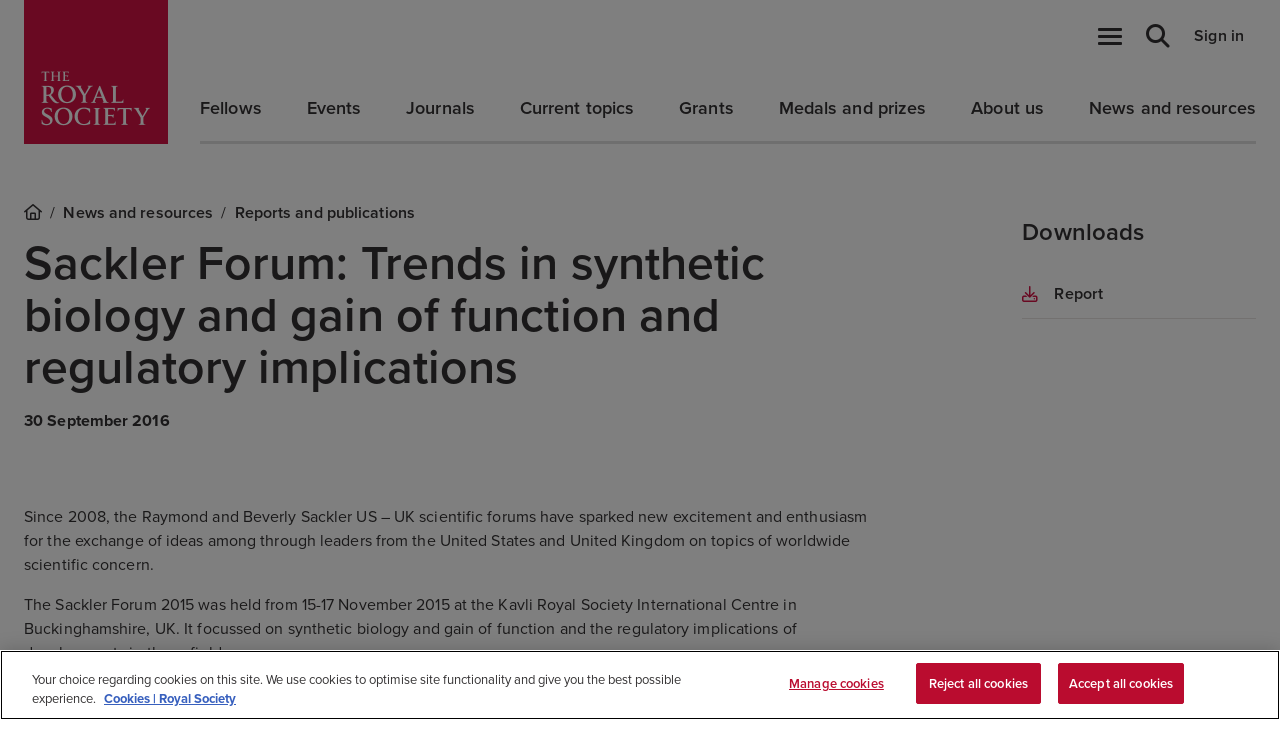

--- FILE ---
content_type: text/html; charset=utf-8
request_url: https://royalsociety.org/news-resources/publications/2016/sackler-forum-report/
body_size: 88402
content:
<!DOCTYPE html>




<html lang="en">
<head>

    <meta charset="utf-8">
    <meta http-equiv="X-UA-Compatible" content="IE=edge">
    <meta name="viewport" content="width=device-width, initial-scale=1">
    <link rel="icon" type="image/png" href="/assets/icons/favicon-16x16.png" sizes="16x16">



    <!-- ===============================================-->
    <!--    Stylesheets-->
    <!-- ===============================================-->


    <link href="/assets/css/main.css" rel="stylesheet" />
    <link href="/assets/css/custom.css" rel="stylesheet" />
    

            <link rel="canonical" href="https://royalsociety.org/news-resources/publications/2016/sackler-forum-report/" />

    <script>
        window.dataLayer = window.dataLayer || [];
    </script>


                <meta name="description" content="A summary of a meeting on synthetic biology and gain of function, held in partnership with the US National Academy of Sciences" />
            <meta name="RS:PageVersion" content="0" />
            <meta name="RS:PageUID" content="b092abb4-e8b4-423d-9b82-06bd0d1fde1f" />
            <meta name="RS:PageType" content="PublicationPage;" />
            <meta name="RS:ContentName" content="Sackler Forum: Trends in synthetic biology and gain of function and regulatory implications" />
            <meta name="RS:PublishedDate" content="20160930" />
            <meta property="fb:app_id" content="1227409314066422">
                <meta property="og:url" content="https://royalsociety.org/news-resources/publications/2016/sackler-forum-report/">
            <meta property="og:type" content="website">
                <meta property="og:title" content="Sackler Forum: Trends in synthetic biology and gain of function and regulatory implications | Royal Society" />
                <meta property="og:description" content="A summary of a meeting on synthetic biology and gain of function, held in partnership with the US National Academy of Sciences" />
            <meta property="og:image" content="https://royalsociety.org/-/media/default-website/default-card.jpg">
            <meta property="og:locale" content="en_GB">
            <meta name="twitter:card" content="summary">
            <meta name="twitter:site" content="@royalsociety">
                <meta name="twitter:url" content="https://royalsociety.org/news-resources/publications/2016/sackler-forum-report/">
                <meta name="twitter:title" content="Sackler Forum: Trends in synthetic biology and gain of function and regulatory implications | Royal Society">
                <meta itemprop="name" content="Sackler Forum: Trends in synthetic biology and gain of function and regulatory implications | Royal Society">
            <meta name="twitter:description" content="A summary of a meeting on synthetic biology and gain of function, held in partnership with the US National Academy of Sciences">
            <meta name="twitter:image" content="https://royalsociety.org/-/media/default-website/default-card.jpg">
        <title>Sackler Forum: Trends in synthetic biology and gain of function and regulatory implications | Royal Society</title>

</head>
<body class="sb-show-main is-header-visible sb-main-padded" data-spy="scroll" data-target="#navbar-spy" data-offset="100">
    <!-- Google Tag Manager (noscript) -->
    <noscript>
        <iframe src="https://www.googletagmanager.com/ns.html?id=GTM-NS67FDG"
                height="0" width="0" style="display:none;visibility:hidden"></iframe>
    </noscript>
    <!-- End Google Tag Manager (noscript) -->
    <!-- ===============================================-->
    <!--    Main wrapper -->
    <!-- ===============================================-->
    <div class="wrapper">
        <!-- ===============================================-->
        <!--    Header Content-->
        <!-- ===============================================-->
        
<header class="header is-dark" data-component="Header">
    <div class="header__inner u-inner">
        <a class="header__logo" href="/">
            <img class="header__image" src="/assets/images/logo@2x.png" alt="The Royal Society">
        </a>
        <nav class="navigation" data-component="Navigation">
            <span class="navigation-line">
                <span class="navigation-line__indicator js-navigationIndicator" style="translate: none; rotate: none; scale: none; width: 0px; transform: translate(0px, 0px);"></span>
            </span>

            <div class="navigation__inner js-navigationInner">
                <div class="navigation__menu">
                    <ul class="navigation__list">
                            <li class="navigation__item">
                                                                    <a class="navigation__link js-navigationLink  is-first js-navigationDropdownTrigger" data-dropdown="Fellows" target="_self" href="/fellows-directory/">Fellows</a>
                                                                        <div class="dropdown-menu js-dropdownMenu" data-content="Fellows">
                                            <div class="dropdown-menu__inner dropdown-menu__inner--alt">
                                                <button class="dropdown-menu__back js-navigationDropdownBackTrigger">
                                                    <i class="fa-solid fa-arrow-left"></i>
                                                    <span class="visuallyhidden">Back trigger</span>
                                                </button>
                                                <div class="dropdown-sub-menu">
                                                    <div class="dropdown-sub-menu__inner">
                                                        <div class="dropdown-sub-menu__intro">
                                                            <h3>Fellows</h3>
                                                            <p>The Royal Society is a self-governing Fellowship made up of many of the world’s most eminent scientists, engineers, and technologists. </p>
                                                        </div>
                                                    </div>
                                                </div>
                                                <div class="dropdown-menu__section dropdown-menu__section--alt">
                                                        <div class="dropdown-menu__list dropdown-menu__list--alt">
                                                            <div class="dropdown-menu__item">
                                                                <h4>
                                                                        <a class="u-colour-font dropdown-menu__link__tracking" target="_self" href="/fellows-directory/">Search the Fellows Directory</a>
                                                                </h4>
                                                            </div>
                                                        </div>
                                                        <div class="dropdown-menu__list dropdown-menu__list--alt">
                                                            <div class="dropdown-menu__item">
                                                                <h4>
                                                                        <a class="u-colour-font dropdown-menu__link__tracking" target="_blank" href="https://catalogues.royalsociety.org/CalmView/personsearch.aspx?src=CalmView.Persons">Search for Past Fellows</a>
                                                                </h4>
                                                            </div>
                                                        </div>
                                                        <div class="dropdown-menu__list dropdown-menu__list--alt">
                                                            <div class="dropdown-menu__item">
                                                                <h4>
                                                                        <a class="u-colour-font dropdown-menu__link__tracking" target="_self" href="/fellows-directory/election/">About elections</a>
                                                                </h4>
                                                            </div>
                                                        </div>
                                                        <div class="dropdown-menu__list dropdown-menu__list--alt">
                                                            <div class="dropdown-menu__item">
                                                                <h4>
                                                                        <a class="u-colour-font dropdown-menu__link__tracking" target="_blank" href="https://royalsocietypublishing.org/journal/rsbm">Biographical Memoirs</a>
                                                                </h4>
                                                            </div>
                                                        </div>
                                                </div>
                                            </div>
                                        </div>
                            </li>
                            <li class="navigation__item">
                                                                    <a class="navigation__link js-navigationLink   js-navigationDropdownTrigger" data-dropdown="Events" target="_self" href="/science-events-and-lectures/">Events</a>
                                                                        <div class="dropdown-menu js-dropdownMenu" data-content="Events">
                                            <div class="dropdown-menu__inner dropdown-menu__inner--alt">
                                                <button class="dropdown-menu__back js-navigationDropdownBackTrigger">
                                                    <i class="fa-solid fa-arrow-left"></i>
                                                    <span class="visuallyhidden">Back trigger</span>
                                                </button>
                                                <div class="dropdown-sub-menu">
                                                    <div class="dropdown-sub-menu__inner">
                                                        <div class="dropdown-sub-menu__intro">
                                                            <h3>Events</h3>
                                                            <p>Discover events, scientific meetings and exhibitions held by the Royal Society, as well as access to videos of past events and information on our venue. </p>
                                                        </div>
                                                    </div>
                                                </div>
                                                <div class="dropdown-menu__section dropdown-menu__section--alt">
                                                        <div class="dropdown-menu__list dropdown-menu__list--alt">
                                                            <div class="dropdown-menu__item">
                                                                <h4>
                                                                        <a class="u-colour-font dropdown-menu__link__tracking" target="_self" href="/science-events-and-lectures/public/">Public events</a>
                                                                </h4>
                                                            </div>
                                                        </div>
                                                        <div class="dropdown-menu__list dropdown-menu__list--alt">
                                                            <div class="dropdown-menu__item">
                                                                <h4>
                                                                        <a class="u-colour-font dropdown-menu__link__tracking" target="_self" href="/science-events-and-lectures/scientific/">Scientific meetings</a>
                                                                </h4>
                                                            </div>
                                                        </div>
                                                        <div class="dropdown-menu__list dropdown-menu__list--alt">
                                                            <div class="dropdown-menu__item">
                                                                <h4>
                                                                        <a class="u-colour-font dropdown-menu__link__tracking" target="_self|Custom" href="/about-us/contact-us/carlton-house-terrace-london/">Accessibility</a>
                                                                </h4>
                                                            </div>
                                                        </div>
                                                        <div class="dropdown-menu__list dropdown-menu__list--alt">
                                                            <div class="dropdown-menu__item">
                                                                <h4>
                                                                        <a class="u-colour-font dropdown-menu__link__tracking" target="_self" href="/science-events-and-lectures/summer-science-exhibition/">Summer Science Exhibition</a>
                                                                </h4>
                                                            </div>
                                                        </div>
                                                        <div class="dropdown-menu__list dropdown-menu__list--alt">
                                                            <div class="dropdown-menu__item">
                                                                <h4>
                                                                        <a class="u-colour-font dropdown-menu__link__tracking" target="_blank" href="https://www.youtube.com/royalsociety">Past event videos on YouTube</a>
                                                                </h4>
                                                            </div>
                                                        </div>
                                                        <div class="dropdown-menu__list dropdown-menu__list--alt">
                                                            <div class="dropdown-menu__item">
                                                                <h4>
                                                                        <a class="u-colour-font dropdown-menu__link__tracking" target="_self" href="/venue-hire-central-london/">Venue hire</a>
                                                                </h4>
                                                            </div>
                                                        </div>
                                                </div>
                                            </div>
                                        </div>
                            </li>
                            <li class="navigation__item">
                                                                    <a class="navigation__link js-navigationLink   js-navigationDropdownTrigger" data-dropdown="Journals" target="_self" href="/journals/">Journals</a>
                                                                        <div class="dropdown-menu js-dropdownMenu" data-content="Journals">
                                            <div class="dropdown-menu__inner dropdown-menu__inner--alt">
                                                <button class="dropdown-menu__back js-navigationDropdownBackTrigger">
                                                    <i class="fa-solid fa-arrow-left"></i>
                                                    <span class="visuallyhidden">Back trigger</span>
                                                </button>
                                                <div class="dropdown-sub-menu">
                                                    <div class="dropdown-sub-menu__inner">
                                                        <div class="dropdown-sub-menu__intro">
                                                            <h3>Journals</h3>
                                                            <p>Discover new research from across the sciences in our international, high impact journals. Find out more about our values as a not-for-profit society publisher, our support for open science and our commitment to research integrity. </p>
                                                        </div>
                                                    </div>
                                                </div>
                                                <div class="dropdown-menu__section dropdown-menu__section--alt">
                                                        <div class="dropdown-menu__list dropdown-menu__list--alt">
                                                            <div class="dropdown-menu__item">
                                                                <h4>
                                                                        <a class="u-colour-font dropdown-menu__link__tracking" target="_self" href="/journals/">See all journals</a>
                                                                </h4>
                                                            </div>
                                                        </div>
                                                        <div class="dropdown-menu__list dropdown-menu__list--alt">
                                                            <div class="dropdown-menu__item">
                                                                <h4>
                                                                        <a class="u-colour-font dropdown-menu__link__tracking" target="_blank" href="https://royalsocietypublishing.org/search/advanced">Search the journals</a>
                                                                </h4>
                                                            </div>
                                                        </div>
                                                        <div class="dropdown-menu__list dropdown-menu__list--alt">
                                                            <div class="dropdown-menu__item">
                                                                <h4>
                                                                        <a class="u-colour-font dropdown-menu__link__tracking" target="_self" href="/journals/authors/">Authors</a>
                                                                </h4>
                                                            </div>
                                                        </div>
                                                        <div class="dropdown-menu__list dropdown-menu__list--alt">
                                                            <div class="dropdown-menu__item">
                                                                <h4>
                                                                        <a class="u-colour-font dropdown-menu__link__tracking" target="_self" href="/journals/reviewers/">Reviewers</a>
                                                                </h4>
                                                            </div>
                                                        </div>
                                                        <div class="dropdown-menu__list dropdown-menu__list--alt">
                                                            <div class="dropdown-menu__item">
                                                                <h4>
                                                                        <a class="u-colour-font dropdown-menu__link__tracking" target="_self" href="/journals/librarians/">Librarians</a>
                                                                </h4>
                                                            </div>
                                                        </div>
                                                        <div class="dropdown-menu__list dropdown-menu__list--alt">
                                                            <div class="dropdown-menu__item">
                                                                <h4>
                                                                        <a class="u-colour-font dropdown-menu__link__tracking" target="_self" href="/journals/open-access/">Open access</a>
                                                                </h4>
                                                            </div>
                                                        </div>
                                                        <div class="dropdown-menu__list dropdown-menu__list--alt">
                                                            <div class="dropdown-menu__item">
                                                                <h4>
                                                                        <a class="u-colour-font dropdown-menu__link__tracking" target="_self" href="/journals/publishing-activities/">About our journals</a>
                                                                </h4>
                                                            </div>
                                                        </div>
                                                        <div class="dropdown-menu__list dropdown-menu__list--alt">
                                                            <div class="dropdown-menu__item">
                                                                <h4>
                                                                        <a class="u-colour-font dropdown-menu__link__tracking" target="_self" href="/journals/ethics-policies/">Journal policies</a>
                                                                </h4>
                                                            </div>
                                                        </div>
                                                        <div class="dropdown-menu__list dropdown-menu__list--alt">
                                                            <div class="dropdown-menu__item">
                                                                <h4>
                                                                        <a class="u-colour-font dropdown-menu__link__tracking" target="_self" href="/journals/publishing-metrics/">Metrics</a>
                                                                </h4>
                                                            </div>
                                                        </div>
                                                </div>
                                            </div>
                                        </div>
                            </li>
                            <li class="navigation__item">
                                                                    <a class="navigation__link js-navigationLink   js-navigationDropdownTrigger" data-dropdown="Current topics" target="_self" href="/current-topics/">Current topics</a>
                                                                        <div class="dropdown-menu js-dropdownMenu" data-content="Current topics">
                                            <div class="dropdown-menu__inner dropdown-menu__inner--alt">
                                                <button class="dropdown-menu__back js-navigationDropdownBackTrigger">
                                                    <i class="fa-solid fa-arrow-left"></i>
                                                    <span class="visuallyhidden">Back trigger</span>
                                                </button>
                                                <div class="dropdown-sub-menu">
                                                    <div class="dropdown-sub-menu__inner">
                                                        <div class="dropdown-sub-menu__intro">
                                                            <h3>Current topics</h3>
                                                            <p>Find out about our work in areas of current topical interest to the Royal Society.  </p>
                                                        </div>
                                                    </div>
                                                </div>
                                                <div class="dropdown-menu__section dropdown-menu__section--alt">
                                                        <div class="dropdown-menu__list dropdown-menu__list--alt">
                                                            <div class="dropdown-menu__item">
                                                                <h4>
                                                                        <a class="u-colour-font dropdown-menu__link__tracking" target="_self" href="/current-topics/ai-data/">AI and data</a>
                                                                </h4>
                                                            </div>
                                                        </div>
                                                        <div class="dropdown-menu__list dropdown-menu__list--alt">
                                                            <div class="dropdown-menu__item">
                                                                <h4>
                                                                        <a class="u-colour-font dropdown-menu__link__tracking" target="_self" href="/current-topics/climate-change-biodiversity/">Climate change and biodiversity</a>
                                                                </h4>
                                                            </div>
                                                        </div>
                                                        <div class="dropdown-menu__list dropdown-menu__list--alt">
                                                            <div class="dropdown-menu__item">
                                                                <h4>
                                                                        <a class="u-colour-font dropdown-menu__link__tracking" target="_self" href="/current-topics/education-skills/">Education and skills</a>
                                                                </h4>
                                                            </div>
                                                        </div>
                                                        <div class="dropdown-menu__list dropdown-menu__list--alt">
                                                            <div class="dropdown-menu__item">
                                                                <h4>
                                                                        <a class="u-colour-font dropdown-menu__link__tracking" target="_self" href="/current-topics/diversity/">Equality, diversity and inclusion</a>
                                                                </h4>
                                                            </div>
                                                        </div>
                                                        <div class="dropdown-menu__list dropdown-menu__list--alt">
                                                            <div class="dropdown-menu__item">
                                                                <h4>
                                                                        <a class="u-colour-font dropdown-menu__link__tracking" target="_self" href="/current-topics/genetic-technologies/">Genetic technologies</a>
                                                                </h4>
                                                            </div>
                                                        </div>
                                                        <div class="dropdown-menu__list dropdown-menu__list--alt">
                                                            <div class="dropdown-menu__item">
                                                                <h4>
                                                                        <a class="u-colour-font dropdown-menu__link__tracking" target="_self" href="/current-topics/health/">Health</a>
                                                                </h4>
                                                            </div>
                                                        </div>
                                                        <div class="dropdown-menu__list dropdown-menu__list--alt">
                                                            <div class="dropdown-menu__item">
                                                                <h4>
                                                                        <a class="u-colour-font dropdown-menu__link__tracking" target="_self" href="/current-topics/history-science/">History of science</a>
                                                                </h4>
                                                            </div>
                                                        </div>
                                                        <div class="dropdown-menu__list dropdown-menu__list--alt">
                                                            <div class="dropdown-menu__item">
                                                                <h4>
                                                                        <a class="u-colour-font dropdown-menu__link__tracking" target="_self" href="/current-topics/innovation/">Innovation</a>
                                                                </h4>
                                                            </div>
                                                        </div>
                                                        <div class="dropdown-menu__list dropdown-menu__list--alt">
                                                            <div class="dropdown-menu__item">
                                                                <h4>
                                                                        <a class="u-colour-font dropdown-menu__link__tracking" target="_self" href="/current-topics/new-technologies/">New technologies</a>
                                                                </h4>
                                                            </div>
                                                        </div>
                                                        <div class="dropdown-menu__list dropdown-menu__list--alt">
                                                            <div class="dropdown-menu__item">
                                                                <h4>
                                                                        <a class="u-colour-font dropdown-menu__link__tracking" target="_self" href="/current-topics/research-system-culture/">Research culture and funding</a>
                                                                </h4>
                                                            </div>
                                                        </div>
                                                </div>
                                            </div>
                                        </div>
                            </li>
                            <li class="navigation__item">
                                                                    <a class="navigation__link js-navigationLink   js-navigationDropdownTrigger" data-dropdown="Grants" target="_self" href="/grants/">Grants</a>
                                                                        <div class="dropdown-menu js-dropdownMenu" data-content="Grants">
                                            <div class="dropdown-menu__inner dropdown-menu__inner--alt">
                                                <button class="dropdown-menu__back js-navigationDropdownBackTrigger">
                                                    <i class="fa-solid fa-arrow-left"></i>
                                                    <span class="visuallyhidden">Back trigger</span>
                                                </button>
                                                <div class="dropdown-sub-menu">
                                                    <div class="dropdown-sub-menu__inner">
                                                        <div class="dropdown-sub-menu__intro">
                                                            <h3>Grants</h3>
                                                            <p>The Royal Society provides a range of grant schemes to support the UK scientific community and foster collaboration between UK based and overseas scientists.  </p>
                                                        </div>
                                                    </div>
                                                </div>
                                                <div class="dropdown-menu__section dropdown-menu__section--alt">
                                                        <div class="dropdown-menu__list dropdown-menu__list--alt">
                                                            <div class="dropdown-menu__item">
                                                                <h4>
                                                                        <a class="u-colour-font dropdown-menu__link__tracking" target="_self" href="/grants/applications/">Applying</a>
                                                                </h4>
                                                                        <a class="dropdown-menu__link dropdown-menu__link__tracking" target="_self" href="/grants/search/grant-listings/">See all grants</a>
                                                                        <a class="dropdown-menu__link dropdown-menu__link__tracking" target="_self" href="/grants/applications/">Application and assessment process</a>
                                                                        <a class="dropdown-menu__link dropdown-menu__link__tracking" target="_self" href="/grants/application-dates/">Application dates</a>
                                                                        <a class="dropdown-menu__link dropdown-menu__link__tracking" target="_blank" href="https://grants.royalsociety.org/">Flexi-Grant login</a>
                                                            </div>
                                                        </div>
                                                        <div class="dropdown-menu__list dropdown-menu__list--alt">
                                                            <div class="dropdown-menu__item">
                                                                <h4>
                                                                        <a class="u-colour-font dropdown-menu__link__tracking" target="|Custom" href="/grants/training-networking-opportunities/">Support</a>
                                                                </h4>
                                                                        <a class="dropdown-menu__link dropdown-menu__link__tracking" target="_self" href="/grants/training-networking-opportunities/">Training and development opportunities</a>
                                                                        <a class="dropdown-menu__link dropdown-menu__link__tracking" target="_blank" href="https://portal.royalsociety.org/my-home/research-fellows-portal/">Research Fellows Portal</a>
                                                                        <a class="dropdown-menu__link dropdown-menu__link__tracking" target="_self" href="/grants/global-talent-visa-overview/">Global Talent Visa</a>
                                                            </div>
                                                        </div>
                                                        <div class="dropdown-menu__list dropdown-menu__list--alt">
                                                            <div class="dropdown-menu__item">
                                                                <h4>
                                                                        <a class="u-colour-font dropdown-menu__link__tracking" target="|Custom" href="/grants/">About Grants</a>
                                                                </h4>
                                                                        <a class="dropdown-menu__link dropdown-menu__link__tracking" target="_self" href="/grants/about-grants/">Policies and positions</a>
                                                                        <a class="dropdown-menu__link dropdown-menu__link__tracking" target="_self" href="/grants/contact-details-grants-programmes/">Contact the Grants team</a>
                                                            </div>
                                                        </div>
                                                </div>
                                            </div>
                                        </div>
                            </li>
                            <li class="navigation__item">
                                                                    <a class="navigation__link js-navigationLink   js-navigationDropdownTrigger" data-dropdown="Medals and prizes" target="_self" href="/medals-and-prizes/">Medals and prizes</a>
                                                                        <div class="dropdown-menu js-dropdownMenu" data-content="Medals and prizes">
                                            <div class="dropdown-menu__inner dropdown-menu__inner--alt">
                                                <button class="dropdown-menu__back js-navigationDropdownBackTrigger">
                                                    <i class="fa-solid fa-arrow-left"></i>
                                                    <span class="visuallyhidden">Back trigger</span>
                                                </button>
                                                <div class="dropdown-sub-menu">
                                                    <div class="dropdown-sub-menu__inner">
                                                        <div class="dropdown-sub-menu__intro">
                                                            <h3>Medals, awards and prizes</h3>
                                                            <p>The Society’s medals, awards and prize lectures recognise excellence in science and technology. Our most prestigious award, the Copley Medal, was first awarded in 1731. </p>
                                                        </div>
                                                    </div>
                                                </div>
                                                <div class="dropdown-menu__section dropdown-menu__section--alt">
                                                        <div class="dropdown-menu__list dropdown-menu__list--alt">
                                                            <div class="dropdown-menu__item">
                                                                <h4>
                                                                        <a class="u-colour-font dropdown-menu__link__tracking" target="_self" href="/medals-and-prizes/">See all medals and prizes</a>
                                                                </h4>
                                                            </div>
                                                        </div>
                                                        <div class="dropdown-menu__list dropdown-menu__list--alt">
                                                            <div class="dropdown-menu__item">
                                                                <h4>
                                                                        <a class="u-colour-font dropdown-menu__link__tracking" target="_self" href="/medals-and-prizes/nomination-guidance/">Nomination guidance</a>
                                                                </h4>
                                                            </div>
                                                        </div>
                                                        <div class="dropdown-menu__list dropdown-menu__list--alt">
                                                            <div class="dropdown-menu__item">
                                                                <h4>
                                                                        <a class="u-colour-font dropdown-menu__link__tracking" target="_self" href="/medals-and-prizes/premier-awards/">Premier awards</a>
                                                                </h4>
                                                            </div>
                                                        </div>
                                                        <div class="dropdown-menu__list dropdown-menu__list--alt">
                                                            <div class="dropdown-menu__item">
                                                                <h4>
                                                                        <a class="u-colour-font dropdown-menu__link__tracking" target="_self" href="/medals-and-prizes/science-book-prize/">Science Book Prize</a>
                                                                </h4>
                                                            </div>
                                                        </div>
                                                        <div class="dropdown-menu__list dropdown-menu__list--alt">
                                                            <div class="dropdown-menu__item">
                                                                <h4>
                                                                        <a class="u-colour-font dropdown-menu__link__tracking" target="_self" href="/medals-and-prizes/young-peoples-book-prize/">Young People&#39;s Book Prize</a>
                                                                </h4>
                                                            </div>
                                                        </div>
                                                </div>
                                            </div>
                                        </div>
                            </li>
                            <li class="navigation__item">
                                                                    <a class="navigation__link js-navigationLink   js-navigationDropdownTrigger" data-dropdown="About us" target="_self" href="/about-us/">About us</a>
                                                                        <div class="dropdown-menu js-dropdownMenu" data-content="About us">
                                            <div class="dropdown-menu__inner">
                                                <button class="dropdown-menu__back js-navigationDropdownBackTrigger">
                                                    <i class="fa-solid fa-arrow-left"></i>
                                                    <span class="visuallyhidden">Menu back</span>
                                                </button>
                                                <div class="dropdown-menu__section">
                                                        <div class="dropdown-menu__collection">
                                                            <div class="dropdown-menu__list">
                                                                    <h4><a class="u-colour-font" target="_self" href="/about-us/who-we-are/">Who we are</a></h4>
                                                                                                                                        <div class="dropdown-menu__item">
                                                                            <a class="dropdown-menu__link dropdown-menu__link__tracking" target="_self" href="/about-us/who-we-are/mission-priorities/">Mission</a>
                                                                        </div>
                                                                        <div class="dropdown-menu__item">
                                                                            <a class="dropdown-menu__link dropdown-menu__link__tracking" target="_self" href="/about-us/who-we-are/charity/">Charity</a>
                                                                        </div>
                                                                        <div class="dropdown-menu__item">
                                                                            <a class="dropdown-menu__link dropdown-menu__link__tracking" target="_self" href="/about-us/who-we-are/strategy/">Strategy</a>
                                                                        </div>
                                                                        <div class="dropdown-menu__item">
                                                                            <a class="dropdown-menu__link dropdown-menu__link__tracking" target="_self" href="/about-us/who-we-are/our-staff/">Our staff</a>
                                                                        </div>
                                                                        <div class="dropdown-menu__item">
                                                                            <a class="dropdown-menu__link dropdown-menu__link__tracking" target="_self" href="/about-us/who-we-are/diversity-inclusion/">Diversity and inclusion</a>
                                                                        </div>
                                                                        <div class="dropdown-menu__item">
                                                                            <a class="dropdown-menu__link dropdown-menu__link__tracking" target="_self" href="/about-us/who-we-are/history/">Our history</a>
                                                                        </div>
                                                            </div>
                                                        </div>
                                                        <div class="dropdown-menu__collection">
                                                            <div class="dropdown-menu__list">
                                                                    <h4><a class="u-colour-font" target="_self" href="/about-us/what-we-do/">What we do</a></h4>
                                                                                                                                        <div class="dropdown-menu__item">
                                                                            <a class="dropdown-menu__link dropdown-menu__link__tracking" target="_self" href="/about-us/what-we-do/collections/">Collections</a>
                                                                        </div>
                                                                        <div class="dropdown-menu__item">
                                                                            <a class="dropdown-menu__link dropdown-menu__link__tracking" target="_self" href="/about-us/what-we-do/advising-policy-makers/">Advising policy makers</a>
                                                                        </div>
                                                                        <div class="dropdown-menu__item">
                                                                            <a class="dropdown-menu__link dropdown-menu__link__tracking" target="_self" href="/about-us/what-we-do/public-engagement/">Public engagement</a>
                                                                        </div>
                                                                        <div class="dropdown-menu__item">
                                                                            <a class="dropdown-menu__link dropdown-menu__link__tracking" target="_self" href="/about-us/what-we-do/schools-engagement/">Schools engagement</a>
                                                                        </div>
                                                                        <div class="dropdown-menu__item">
                                                                            <a class="dropdown-menu__link dropdown-menu__link__tracking" target="_self" href="/about-us/what-we-do/industry-engagement/">Industry engagement</a>
                                                                        </div>
                                                                        <div class="dropdown-menu__item">
                                                                            <a class="dropdown-menu__link dropdown-menu__link__tracking" target="_self" href="/about-us/what-we-do/international/">International activities</a>
                                                                        </div>
                                                                        <div class="dropdown-menu__item">
                                                                            <a class="dropdown-menu__link dropdown-menu__link__tracking" target="_self" href="/about-us/what-we-do/recognising-excellence/">Recognising excellence</a>
                                                                        </div>
                                                                        <div class="dropdown-menu__item">
                                                                            <a class="dropdown-menu__link dropdown-menu__link__tracking" target="_self" href="/about-us/what-we-do/supporting-researchers/">Supporting researchers</a>
                                                                        </div>
                                                                        <div class="dropdown-menu__item">
                                                                            <a class="dropdown-menu__link dropdown-menu__link__tracking" target="_self" href="/about-us/what-we-do/ukya/">UK Young Academy</a>
                                                                        </div>
                                                            </div>
                                                        </div>
                                                        <div class="dropdown-menu__collection">
                                                            <div class="dropdown-menu__list">
                                                                    <h4><a class="u-colour-font" target="_self" href="/about-us/how-we-are-governed/">How we are governed</a></h4>
                                                                                                                                        <div class="dropdown-menu__item">
                                                                            <a class="dropdown-menu__link dropdown-menu__link__tracking" target="_self" href="/about-us/how-we-are-governed/committees/">Committees and working groups</a>
                                                                        </div>
                                                                        <div class="dropdown-menu__item">
                                                                            <a class="dropdown-menu__link dropdown-menu__link__tracking" target="_blank" href="https://royalsociety.org/about-us/committees/council-37/">Council</a>
                                                                        </div>
                                                                        <div class="dropdown-menu__item">
                                                                            <a class="dropdown-menu__link dropdown-menu__link__tracking" target="_self" href="/about-us/how-we-are-governed/funding-finances/">Our funding</a>
                                                                        </div>
                                                                        <div class="dropdown-menu__item">
                                                                            <a class="dropdown-menu__link dropdown-menu__link__tracking" target="_self" href="/about-us/how-we-are-governed/funding-finances/support-us/">Our supporters</a>
                                                                        </div>
                                                                        <div class="dropdown-menu__item">
                                                                            <a class="dropdown-menu__link dropdown-menu__link__tracking" target="_self" href="/about-us/how-we-are-governed/trustees-report-and-financial-statements/">Trustees Report</a>
                                                                        </div>
                                                            </div>
                                                        </div>
                                                        <div class="dropdown-menu__collection">
                                                            <div class="dropdown-menu__list">
                                                                    <h4><a class="u-colour-font" target="_self" href="/about-us/work-for-us/">Work for us</a></h4>
                                                                                                                                        <div class="dropdown-menu__item">
                                                                            <a class="dropdown-menu__link dropdown-menu__link__tracking" target="_self" href="/about-us/work-for-us/our-values/">Our values</a>
                                                                        </div>
                                                                        <div class="dropdown-menu__item">
                                                                            <a class="dropdown-menu__link dropdown-menu__link__tracking" target="_self" href="/about-us/work-for-us/vacancies/">Vacancies</a>
                                                                        </div>
                                                            </div>
                                                        </div>
                                                </div>
                                            </div>
                                        </div>
                            </li>
                            <li class="navigation__item">
                                                                    <a class="navigation__link js-navigationLink   js-navigationDropdownTrigger" data-dropdown="News and resources" target="_self" href="/news-resources/">News and resources</a>
                                                                        <div class="dropdown-menu js-dropdownMenu" data-content="News and resources">
                                            <div class="dropdown-menu__inner dropdown-menu__inner--alt">
                                                <button class="dropdown-menu__back js-navigationDropdownBackTrigger">
                                                    <i class="fa-solid fa-arrow-left"></i>
                                                    <span class="visuallyhidden">Back trigger</span>
                                                </button>
                                                <div class="dropdown-sub-menu">
                                                    <div class="dropdown-sub-menu__inner">
                                                        <div class="dropdown-sub-menu__intro">
                                                            <h3>News and resources</h3>
                                                            <p>Explore the latest work from the Royal Society, from news stories and blog posts to policy statements and projects. You can also find resources for teachers and history of science researchers. </p>
                                                        </div>
                                                    </div>
                                                </div>
                                                <div class="dropdown-menu__section dropdown-menu__section--alt">
                                                        <div class="dropdown-menu__list dropdown-menu__list--alt">
                                                            <div class="dropdown-menu__item">
                                                                <h4>
                                                                        <a class="u-colour-font dropdown-menu__link__tracking" target="_self" href="/blog/">Blog</a>
                                                                </h4>
                                                            </div>
                                                        </div>
                                                        <div class="dropdown-menu__list dropdown-menu__list--alt">
                                                            <div class="dropdown-menu__item">
                                                                <h4>
                                                                        <a class="u-colour-font dropdown-menu__link__tracking" target="_self" href="/news/">News</a>
                                                                </h4>
                                                            </div>
                                                        </div>
                                                        <div class="dropdown-menu__list dropdown-menu__list--alt">
                                                            <div class="dropdown-menu__item">
                                                                <h4>
                                                                        <a class="u-colour-font dropdown-menu__link__tracking" target="_self" href="/news-resources/projects/">Projects</a>
                                                                </h4>
                                                            </div>
                                                        </div>
                                                        <div class="dropdown-menu__list dropdown-menu__list--alt">
                                                            <div class="dropdown-menu__item">
                                                                <h4>
                                                                        <a class="u-colour-font dropdown-menu__link__tracking" target="_self" href="/news-resources/publications/">Reports and publications</a>
                                                                </h4>
                                                            </div>
                                                        </div>
                                                        <div class="dropdown-menu__list dropdown-menu__list--alt">
                                                            <div class="dropdown-menu__item">
                                                                <h4>
                                                                        <a class="u-colour-font dropdown-menu__link__tracking" target="_self" href="/news-resources/resources-for-schools/">Resources for schools</a>
                                                                </h4>
                                                            </div>
                                                        </div>
                                                        <div class="dropdown-menu__list dropdown-menu__list--alt">
                                                            <div class="dropdown-menu__item">
                                                                <h4>
                                                                        <a class="u-colour-font dropdown-menu__link__tracking" target="_self" href="/news-resources/history-of-science-resources/">History of science resources</a>
                                                                </h4>
                                                            </div>
                                                        </div>
                                                        <div class="dropdown-menu__list dropdown-menu__list--alt">
                                                            <div class="dropdown-menu__item">
                                                                <h4>
                                                                        <a class="u-colour-font dropdown-menu__link__tracking" target="_self|Custom" href="/news-resources/explainers/">Explainers and introductions</a>
                                                                </h4>
                                                            </div>
                                                        </div>
                                                        <div class="dropdown-menu__list dropdown-menu__list--alt">
                                                            <div class="dropdown-menu__item">
                                                                <h4>
                                                                        <a class="u-colour-font dropdown-menu__link__tracking" target="_self|Custom" href="/news-resources/women-in-stem/">Women in STEM</a>
                                                                </h4>
                                                            </div>
                                                        </div>
                                                </div>
                                            </div>
                                        </div>
                            </li>
                    </ul>
                </div>
            </div>

            <div class="header__actions">
                <button class="menu-button header__action u-header-mobile js-navigationTriggerMobile">
                    <span class="menu-button__inner"></span>
                    <span class="visuallyhidden">Mobile menu trigger</span>
                </button>

                <div class="global-search js-globalSearch">
                    <form class="global-search__form js-globalSearchForm" onkeydown="return event.key != 'Enter'">
                        <label>
                            <input type="text" class="global-search__input" placeholder="Search">
                            <span class="visuallyhidden">Search</span>
                        </label>
                    </form>
                    <button class="icon-button icon-button--primary header__action global-search__trigger js-globalSearchTrigger" aria-label="search">
                        <i class="fa-solid fa-magnifying-glass"></i>
                        <span class="visuallyhidden">Search</span>
                    </button>
                </div>

                <div class="header-login">
                  <a target="_blank" href="https://portal.royalsociety.org/my-home/"  class="header__signin js-headerSignIn">
                       Sign in
                  </a>
                
                </div>
            </div>
        </nav>
    </div>
</header> 

<script>
     const input = document.querySelector(".global-search__input");
     const searchButton = document.querySelector(".icon-button.icon-button--primary");     
     const doSearch = () => {
            location.href = (location.origin + "/search?query=" + input.value)        
      }

    searchButton.addEventListener("click", function () {
      if(input.value.length){
        doSearch()
      }
        input.value = "";
    });

     input.addEventListener("keyup", function (e) {
         if (e.keyCode === 13 && input.value.length) 
         {          
           doSearch();
            input.value = "";
         }
        
     })

</script>

        <!-- ===============================================-->
        <!--    Main Content-->
        <!-- ===============================================-->
        <main class="main main--no-hero">
            <div class="content">
    <article class="blog__article blog__article--wide u-pt-0">
    <section class="blog__section blog__section--wide">
      <div class="blog__content blog__content--wide">
        <div class="grid grid-cols-4 md:grid-cols-10">
          <div class="grid__item col-start-1 col-end-5 md:col-end-11 lg:col-end-8">
            <header class="blog-header blog-header--publication">
              <div class="blog-header__inner">  
<!--
Please Note: This partial view is applied in the components listed below. Any modifications will be reflected in all of these components.
- Blog Grant (BlogPostPage.cshtml)
- Project Page (ProjectPage.cshtml)

-->


<div class="breadcrumb hero__breadcrumb">

                <a class="breadcrumb__link" href="/" aria-label="home"><i class="fa-regular fa-house"></i></a>
            <span class="breadcrumb__divider">/</span>
            <a class="breadcrumb__link" href="/news-resources/">
                News and resources
            </a>
            <span class="breadcrumb__divider">/</span>
            <a class="breadcrumb__link" href="/news-resources/publications/">
                Reports and publications
            </a>
</div>                  <h1 class="blog__title">          
                    Sackler Forum: Trends in synthetic biology and gain of function and regulatory implications
                  </h1>
                <div class="blog-header__info u-flex u-space-between">  
                  <div>
                      <strong class="blog-header__date">30 September 2016</strong> 
                  </div>
                </div>
               </div>
            </header>
           </div>
           <div class="grid__item col-start-1 col-end-5 md:col-end-8">
             <div class="blog__inner u-flex-mobile u-flex-column-mobile">              
                 <p class="u-text-large">
                   
                 </p>              
               <div class="blog__entry-content u-order-4-mobile">                
                   <p>Since 2008, the Raymond and Beverly Sackler US &ndash; UK scientific forums have sparked new excitement and enthusiasm for the exchange of ideas among through leaders from the United States and United Kingdom on topics of worldwide scientific concern.&nbsp;</p><p>The Sackler Forum 2015 was held from 15-17 November 2015 at the Kavli Royal Society International Centre in Buckinghamshire, UK. It focussed on synthetic biology and gain of function and the regulatory implications of developments in these fields.&nbsp;</p><p>The organising Committee which developed the Forum and reviewed the report, consisted of:&nbsp;</p><ul>    <li>Professor Jef Boeke, Director, Institute for System Genetics</li>    <li>Professor Paul Freemont, Head of Structural Biology, Department of Medicine, Imperial College</li>    <li>Diane Griffin, Vice President, National Academy of Sciences</li>    <li>Professor Peter Kim, Department of Biochemistry, Stanford University School of Medicine</li>    <li>Professor Robert Lamb, Northwestern University Medical School and Investigator of the Howard Hughes Medical Institute</li>    <li>Sir John Skehel FRS FMedSci, Biological Secretary, Royal Society</li></ul><p>The forum brought together approximately 50 participants from academia, government, industrial, regulatory and non-governmental organisations. The two day meeting covered presentations on cutting edge developments in the science and considered the impact that these might have for governance and regulation.&nbsp;</p><p>The summary of the forum is drawn from the comments made by participants at the meeting, but does not reflect a consensus of those present. However, the observations and proposed actions in this report provide an overview of the opportunities and challenges of advances in synthetic biology and gain of function and the regulation of these technologies from a group of people working at the forefront of the field.</p>                              
               </div>
             </div>
           </div>
           <div class="grid__item col-start-1 col-end-5 md:col-start-9 md:col-end-11 md:row-start-2 lg:row-start-1 md:row-end-3 lg:row-end-3 blog-series">
             <div class="blog-aside">
               <div class="blog-aside__content">       
                   <h4 class="blog-aside__title">Downloads</h4>
                   <ul class="enhanced-list">
                       <li class="enhanced-list__item enhanced-list__item--small ">
                         <i class="fa-regular fa-download enhanced-list__icon"></i>
                        
                           <a class="enhanced-list__title enhanced-list__title--small" target=”_blank” href="/-/media/policy/publications/2016/sackler-report-09-2016.pdf">
                             Report
                           </a>
                                             
                       </li>
                   </ul>
               </div>
               
             </div>
           </div>
        </div>
      </div>
    </section>
    <section class="blog__related blog__related--wide">
                 
    </section>
    </article>
    
<script>

    var checkLoad = function () {
        document.readyState !== 'complete' ? setTimeout(checkLoad, 11) : LoadDataLayer();
    };
    checkLoad();

    function LoadDataLayer() {
        var date = (document.querySelector('.blog-header__date') != null ? document.querySelector('.blog-header__date').innerText : "");
       
        dataLayer.push({
            'event': 'NewsAndPublciationInfo',
            'date': date.trim()
        });
    }
</script>
</div>






<form action="/" method="post">    <div id="newsletter" class="email-subscription u-image-focal-point-bg email-subscription__overlay js-lazy-image" data-src="/-/media/about-us/des8801_website-transformation-project_email-subscription.jpg" data-component="EmailSubscription" style="background-image: url();">
        <div class="email-subscription__inner u-inner">
            <div class="grid grid-cols-2">
                <div class="grid__item col-start-1 col-end-7 email-subscription__intro">
                    <h3 class="email-subscription__title">Email updates</h3>
                    <p class="email-subscription__subtitle u-text-larger">We promote excellence in science so that, together, we can benefit humanity and tackle the biggest challenges of our time.</p>
                </div>
                <div class="grid__item col-start-8 col-end-13 email-subscription__form">

                    <div class="form email-subscription-form js-emailSubscriptionForm">
                            <div class="email-subscription-form__inner js-emailSubscriptionTab" style="opacity: 1; visibility: inherit;">
                                <h2 class="email-subscription-form__title">Email updates</h2>
                                <p>Subscribe to our newsletters to be updated with the latest news on innovation, events, articles and reports.</p>                            
                                <div class="email-subscription-form__control text-field text-field--long">
                                    <label class="text-field__label">
                                        <strong class="text-field__label-text">First name *</strong>
                                        <input class="text-field__input js-required" name="firstName" type="text" placeholder="First name">
                                    </label>
                                </div>
                                <div class="email-subscription-form__control text-field text-field--long">
                                    <label class="text-field__label">
                                        <strong class="text-field__label-text">Last name *</strong>
                                        <input class="text-field__input js-required" name="lastName" type="text" placeholder="Last name">
                                    </label>
                                </div>
                                <div class="email-subscription-form__control text-field text-field--long">
                                    <label class="text-field__label">
                                        <strong class="text-field__label-text">Email *</strong>
                                        <input class="text-field__input js-required" name="email" type="email" placeholder="Email">
                                    </label>
                                </div>

                                <div class="button-container">
                                    <button class="button button--black js-emailSubscriptionNextButton" disabled type="button">Next</button>
                                </div>

                            </div>
                        <div class="email-subscription-form__inner js-emailSubscriptionTab" style="opacity: 0; visibility: hidden;">
                            <h2 class="email-subscription-form__title js-emailSubscriptionName">Name </h2>
                            <p class="u-text-large">
                                What subscription are you interested in receiving?
                                <sub>(Choose at least one subject)</sub>
                            </p>

                            <div class="form__row">
                                <fieldset class="form__fieldset form__fieldset--vertical js-emailSubscriptionFormGroup js-required">
                                    <legend class="u-hidden">What subscription are you interested in receiving?</legend>
                                    <div class="checkbox">
                                        <label class="checkbox__label">
                                            Public Newsletter - Summer Science, events, videos and news
                                            <input class="checkbox__input" value="true" name="PublicNewsletter" type="checkbox">
                                            <span class="checkbox__checkmark"></span>
                                        </label>
                                    </div>

                                    <div class="checkbox">
                                        <label class="checkbox__label">
                                            Scientists newsletter - Grants, scientific meetings, and journals
                                            <input class="checkbox__input" value="true" name="ScientistsNewsletter" type="checkbox">
                                            <span class="checkbox__checkmark"></span>
                                        </label>
                                    </div>

                                    <div class="checkbox">
                                        <label class="checkbox__label">
                                            Librarians newsletter - News and features for librarians
                                            <input class="checkbox__input" value="true" name="LibrariansNewsletter" type="checkbox">
                                            <span class="checkbox__checkmark"></span>
                                        </label>
                                    </div>
                                </fieldset>
                            </div>

                            <div class="form__row email-subscription-form__consent">
                                <div class="checkbox">
                                    <label class="checkbox__label">
                                        I am happy to receive the selected communications by
                                        email from the Royal Society, as set out in our privacy policy.
                                        I understand I can unsubscribe at any time.
                                        <a class="u-colour-inherit" href="/about-us/terms-conditions-policies/privacy-policy"><strong>Review privacy policy</strong></a>
                                        *
                                        <input class="checkbox__input js-required" type="checkbox">
                                        <span class="checkbox__checkmark"></span>
                                    </label>
                                </div>
                            </div>

                            <div class="button-container u-space-between">
                                <button class="button button--black js-emailSubscriptionSubmitButton" type="button">Submit</button>
                                <button type="button" class="u-button-link js-emailSubscriptionPrevButton"><i class="icon icon--left fa-solid fa-arrow-left"></i>Back</button>

                            </div>

                        </div>


                    </div>
                </div>
            </div>
        </div>

    </div>
</form>

<script>
    function sendData() {
        const url = '/api/sitecore/EmailSubscription/EmailSubscription';
        let formData = {
            firstName: document.querySelector('input[name="firstName"]').value,
            lastName: document.querySelector('input[name="lastName"]').value,
            email: document.querySelector('input[name="email"]').value,
            PublicNewsletter: document.querySelector('input[name="PublicNewsletter"]').checked,
            ScientistsNewsletter: document.querySelector('input[name="ScientistsNewsletter"]').checked,
            LibrariansNewsletter: document.querySelector('input[name="LibrariansNewsletter"]').checked,
        }

        let xhr = new XMLHttpRequest()
        xhr.open('POST', url)
        xhr.setRequestHeader('Content-type', 'application/json; charset=UTF-8')
        xhr.send(JSON.stringify(formData));
        xhr.onload = function () {
            const emailResponse = document.querySelector(".email-subscription.email-subscription__overlay");
            emailResponse.innerHTML = xhr.responseText;
        }
    }

    let formButton = document.querySelector(".button.button--black.js-emailSubscriptionSubmitButton");
    formButton.addEventListener('click', function () {
        formButton.innerHTML = "Submitting..."
        formButton.disabled = true;
        sendData();
    });

</script>

        </main>

        <!-- ===============================================-->
        <!--    Main footer -->
        <!-- ===============================================-->
        <footer class="footer">
    <div class="footer__inner u-inner">
        <div class="footer__info">
            <div class="footer__intro">
                <div class="footer__logo">
                    <img src="url(/-/media/navigation/footer/logoalt2x.png);" alt="The Royal Society">
                </div>
                <p>The Royal Society is a Fellowship of many of the world&#39;s most eminent scientists and is the oldest scientific academy in continuous existence.</p>
            </div>

            <div class="footer__sitemap sitemap">
                    <div class="sitemap__list">

                        <p class="sitemap__label">Useful links</p>


                            <div class="sitemap__item">
                                <a class="sitemap__link " href="https://portal.royalsociety.org/my-home/fellows-dashboard/" target="_blank">Fellow login</a>
                                </div>
                            <div class="sitemap__item">
                                <a class="sitemap__link " href="https://e-lect.royalsociety.org/" target="_blank">E-lect</a>
                                </div>
                            <div class="sitemap__item">
                                <a class="sitemap__link " href="/about-us/work-for-us/" target="_self">Careers</a>
                                </div>
                            <div class="sitemap__item">
                                <a class="sitemap__link " href="https://grants.royalsociety.org/" target="_blank">Flexi grant</a>
                                </div>


                    </div>
                    <div class="sitemap__list">

                        <p class="sitemap__label">Legal</p>


                            <div class="sitemap__item">
                                <a class="sitemap__link " href="/about-us/terms-conditions-policies/" target="_self">Terms and conditions</a>
                                </div>
                            <div class="sitemap__item">
                                <a class="sitemap__link " href="/about-us/terms-conditions-policies/privacy-policy/" target="_self">Privacy policy</a>
                                </div>
                            <div class="sitemap__item">
                                <a class="sitemap__link ot-sdk-show-settings" href="#" target="">Cookies Settings</a>
                                </div>
                            <div class="sitemap__item">
                                <a class="sitemap__link " href="/about-us/terms-conditions-policies/cookies/" target="_self">Cookies</a>
                                </div>
                            <div class="sitemap__item">
                                <a class="sitemap__link " href="/about-us/terms-conditions-policies/modern-slavery-statement/" target="_self">Modern Slavery Statement</a>
                                </div>


                    </div>
                    <div class="sitemap__list">

                        <p class="sitemap__label">Visit us</p>


                            <div class="sitemap__item">
                                <a class="sitemap__link " href="/about-us/contact-us/" target="_self">Contact us</a>
                                </div>
                            <div class="sitemap__item">
                                <a class="sitemap__link " href="/about-us/contact-us/carlton-house-terrace-london/" target="_self">How to find us</a>
                                </div>
                            <div class="sitemap__item">
                                <a class="sitemap__link " href="/venue-hire-central-london/" target="_self">Venue hire</a>
                                </div>
                            <div class="sitemap__item">
                                <a class="sitemap__link " href="/about-us/what-we-do/collections/visitors/" target="_self">Visit the library</a>
                                </div>


                    </div>
            </div>
        </div>

        <div class="footer__sub">
            <div class="footer__social social">
                <strong>Follow us</strong>
                <div class="social__list">
                    <a rel="noopener" class="social__item social__item--facebook social__item--small" href="http://www.facebook.com/theroyalsociety/" target="_blank" title="Facebook">
                        <i class="fa-brands fa-facebook-f"></i>
                    </a>
                    <a rel="noopener" class="social__item social__item--linkedin social__item--small" href="https://www.linkedin.com/company/41589/" target="_blank" title="LinkedIn">
                        <i class="fa-brands fa-linkedin-in"></i>
                    </a>
                    <a rel="noopener" class="social__item social__item--instagram social__item--small" href="https://www.instagram.com/theroyalsociety/" target="_blank" title="Instagram">
                        <i class="fa-brands fa-instagram"></i>
                    </a>
                    <a rel="noopener" class="social__item social__item--youtube social__item--small" href="http://www.youtube.com/royalsociety/" target="_blank" title="YouTube">
                        <i class="fa-brands fa-youtube"></i>
                    </a>
                    <a rel="noopener" class="social__item social__item--threads social__item--small" href="https://www.threads.net/@theroyalsociety" target="_blank" title="threads">
                        <i class="fa-brands fa-threads"></i>
                    </a>
                    <a rel="noopener" class="social__item social__item--bluesky social__item--small" href="https://bsky.app/profile/royalsociety.org" target="_blank" title="bluesky">
                        <i class="fa-brands fa-bluesky"></i>
                    </a>
                </div>
            </div>
            <p class="footer__copyright">
                &#169; 2025 The Royal Society. All rights reserved. Registered charity number 207043
            </p>
        </div>
    </div>
</footer>
        <!--sticky bar-->
        <div class="sticky-navigation sticky-navigation--simple" data-component="StickyNavigation">
            <div class="sticky-navigation-indicator">
                <span class="sticky-navigation-indicator__value js-stickyNavigationProgressBar" style="width: 0%;"></span>
            </div>
        </div>
    </div>
    
    <script src="/assets/js/main.js"></script>
    <!--Google Tag Manager-->
    <!-- Google Tag Manager -->
<script>
    (function (w, d, s, l, i) {
        w[l] = w[l] || []; w[l].push({
            'gtm.start':
                new Date().getTime(), event: 'gtm.js'
        }); var f = d.getElementsByTagName(s)[0],
            j = d.createElement(s), dl = l != 'dataLayer' ? '&l=' + l : ''; j.async = true; j.src =
                'https://www.googletagmanager.com/gtm.js?id=' + i + dl; f.parentNode.insertBefore(j, f);
    })(window, document, 'script', 'dataLayer', 'GTM-NS67FDG');</script>
<!-- End Google Tag Manager -->
    <!--GA Page Info tag-->
    
<script>
    dataLayer.push({
        'event': 'Pageview',
        'pagePath': 'https://royalsociety.org/news-resources/publications/2016/sackler-forum-report/',
        'pageTitle': 'Sackler Forum: Trends in synthetic biology and gain of function and regulatory implications'
    });
    </script>
</body>
</html>

--- FILE ---
content_type: text/css
request_url: https://royalsociety.org/assets/css/main.css
body_size: 24733
content:
@charset "utf-8";@import url(https://use.typekit.net/onn5raf.css);
/*! normalize.css v8.0.1 | MIT License | github.com/necolas/normalize.css */html{-webkit-text-size-adjust:100%;line-height:1.15}body{margin:0}main{display:block}h1{font-size:2em;margin:.67em 0}hr{box-sizing:content-box;height:0;overflow:visible}pre{font-family:monospace,monospace;font-size:1em}a{background-color:transparent}abbr[title]{border-bottom:none;text-decoration:underline;text-decoration:underline dotted}b,strong{font-weight:bolder}code,kbd,samp{font-family:monospace,monospace;font-size:1em}small{font-size:80%}sub,sup{font-size:75%;line-height:0;position:relative;vertical-align:baseline}sub{bottom:-.25em}sup{top:-.5em}img{border-style:none}button,input,optgroup,select,textarea{font-family:inherit;font-size:100%;line-height:1.15;margin:0}button,input{overflow:visible}button,select{text-transform:none}[type=button],[type=reset],[type=submit],button{-webkit-appearance:button}[type=button]::-moz-focus-inner,[type=reset]::-moz-focus-inner,[type=submit]::-moz-focus-inner,button::-moz-focus-inner{border-style:none;padding:0}[type=button]:-moz-focusring,[type=reset]:-moz-focusring,[type=submit]:-moz-focusring,button:-moz-focusring{outline:1px dotted ButtonText}fieldset{padding:.35em .75em .625em}legend{box-sizing:border-box;color:inherit;display:table;max-width:100%;padding:0;white-space:normal}progress{vertical-align:baseline}textarea{overflow:auto}[type=checkbox],[type=radio]{box-sizing:border-box;padding:0}[type=number]::-webkit-inner-spin-button,[type=number]::-webkit-outer-spin-button{height:auto}[type=search]{-webkit-appearance:textfield;outline-offset:-2px}[type=search]::-webkit-search-decoration{-webkit-appearance:none}::-webkit-file-upload-button{-webkit-appearance:button;font:inherit}details{display:block}summary{display:list-item}[hidden],template{display:none}[data-simplebar]{align-content:flex-start;align-items:flex-start;flex-direction:column;flex-wrap:wrap;justify-content:flex-start;position:relative}.simplebar-wrapper{height:inherit;max-height:inherit;max-width:inherit;overflow:hidden;width:inherit}.simplebar-mask{direction:inherit;height:auto!important;overflow:hidden;width:auto!important;z-index:0}.simplebar-mask,.simplebar-offset{bottom:0;left:0;margin:0;padding:0;position:absolute;right:0;top:0}.simplebar-offset{-webkit-overflow-scrolling:touch;box-sizing:inherit!important;direction:inherit!important;resize:none!important}.simplebar-content-wrapper{-ms-overflow-style:none;box-sizing:border-box!important;direction:inherit;display:block;height:100%;max-height:100%;max-width:100%;overflow:auto;position:relative;scrollbar-width:none;width:auto}.simplebar-content-wrapper::-webkit-scrollbar,.simplebar-hide-scrollbar::-webkit-scrollbar{display:none;height:0;width:0}.simplebar-content:after,.simplebar-content:before{content:" ";display:table}.simplebar-placeholder{max-height:100%;max-width:100%;pointer-events:none;width:100%}.simplebar-height-auto-observer-wrapper{box-sizing:inherit!important;flex-basis:0;flex-grow:inherit;flex-shrink:0;float:left;height:100%;margin:0;max-height:1px;max-width:1px;overflow:hidden;padding:0;pointer-events:none;position:relative;width:100%;z-index:-1}.simplebar-height-auto-observer{box-sizing:inherit;display:block;height:1000%;left:0;min-height:1px;min-width:1px;opacity:0;top:0;width:1000%;z-index:-1}.simplebar-height-auto-observer,.simplebar-track{overflow:hidden;pointer-events:none;position:absolute}.simplebar-track{bottom:0;right:0;z-index:1}[data-simplebar].simplebar-dragging,[data-simplebar].simplebar-dragging .simplebar-content{-webkit-touch-callout:none;pointer-events:none;-webkit-user-select:none;-khtml-user-select:none;-moz-user-select:none;-ms-user-select:none;user-select:none}[data-simplebar].simplebar-dragging .simplebar-track{pointer-events:all}.simplebar-scrollbar{left:0;min-height:10px;position:absolute;right:0}.simplebar-scrollbar:before{background:#000;border-radius:7px;content:"";opacity:0;position:absolute;transition:opacity .2s linear .5s}.simplebar-scrollbar.simplebar-visible:before{opacity:.5;transition-delay:0s;transition-duration:0s}.simplebar-track.simplebar-vertical{top:0;width:11px}.simplebar-scrollbar:before{bottom:2px;left:2px;right:2px;top:2px}.simplebar-track.simplebar-horizontal{height:11px;left:0}.simplebar-track.simplebar-horizontal .simplebar-scrollbar{bottom:0;left:0;min-height:0;min-width:10px;right:auto;top:0;width:auto}[data-simplebar-direction=rtl] .simplebar-track.simplebar-vertical{left:0;right:auto}.simplebar-dummy-scrollbar-size{-ms-overflow-style:scrollbar!important;direction:rtl;height:500px;opacity:0;overflow-x:scroll;overflow-y:hidden;position:fixed;visibility:hidden;width:500px}.simplebar-dummy-scrollbar-size>div{height:200%;margin:10px 0;width:200%}.simplebar-hide-scrollbar{-ms-overflow-style:none;left:0;overflow-y:scroll;position:fixed;scrollbar-width:none;visibility:hidden}

/*!
 * Font Awesome Pro 6.7.1 by @fontawesome - https://fontawesome.com
 * License - https://fontawesome.com/license (Commercial License)
 * Copyright 2024 Fonticons, Inc.
 */.fa{font-family:var(--fa-style-family,"Font Awesome 6 Pro");font-weight:var(--fa-style,900)}.fa,.fa-brands,.fa-classic,.fa-duotone,.fa-light,.fa-regular,.fa-sharp,.fa-sharp-duotone,.fa-solid,.fa-thin,.fab,.fad,.fadl,.fadr,.fadt,.fal,.far,.fas,.fasdl,.fasdr,.fasds,.fasdt,.fasl,.fasr,.fass,.fast,.fat{-moz-osx-font-smoothing:grayscale;-webkit-font-smoothing:antialiased;display:var(--fa-display,inline-block);font-style:normal;font-variant:normal;line-height:1;text-rendering:auto}.fa-brands:before,.fa-classic:before,.fa-duotone:before,.fa-light:before,.fa-regular:before,.fa-sharp-duotone:before,.fa-sharp:before,.fa-solid:before,.fa-thin:before,.fa:before,.fab:before,.fad:before,.fadl:before,.fadr:before,.fadt:before,.fal:before,.far:before,.fas:before,.fasdl:before,.fasdr:before,.fasds:before,.fasdt:before,.fasl:before,.fasr:before,.fass:before,.fast:before,.fat:before{content:var(--fa)}.fa-duotone.fa-light:after,.fa-duotone.fa-regular:after,.fa-duotone.fa-solid:after,.fa-duotone.fa-thin:after,.fa-duotone:after,.fa-sharp-duotone.fa-light:after,.fa-sharp-duotone.fa-regular:after,.fa-sharp-duotone.fa-solid:after,.fa-sharp-duotone.fa-thin:after,.fa-sharp-duotone:after,.fad:after,.fadl:after,.fadr:after,.fadt:after,.fasdl:after,.fasdr:after,.fasds:after,.fasdt:after{content:var(--fa--fa)}.fa-classic.fa-duotone{font-family:Font Awesome\ 6 Duotone}.fa-duotone,.fa-sharp,.fa-sharp-duotone,.fad,.fasds,.fass{font-weight:900}.fa-classic,.fa-light,.fa-regular,.fa-solid,.fa-thin,.fal,.far,.fas,.fat{font-family:Font Awesome\ 6 Pro}.fa-duotone,.fad,.fadl,.fadr,.fadt{font-family:Font Awesome\ 6 Duotone}.fa-brands,.fab{font-family:Font Awesome\ 6 Brands}.fa-sharp,.fasl,.fasr,.fass,.fast{font-family:Font Awesome\ 6 Sharp}.fa-sharp-duotone,.fasdl,.fasdr,.fasds,.fasdt{font-family:Font Awesome\ 6 Sharp Duotone}.fa-1x{font-size:1em}.fa-2x{font-size:2em}.fa-3x{font-size:3em}.fa-4x{font-size:4em}.fa-5x{font-size:5em}.fa-6x{font-size:6em}.fa-7x{font-size:7em}.fa-8x{font-size:8em}.fa-9x{font-size:9em}.fa-10x{font-size:10em}.fa-2xs{font-size:.625em;line-height:.1em;vertical-align:.225em}.fa-xs{font-size:.75em;line-height:.0833333337em;vertical-align:.125em}.fa-sm{font-size:.875em;line-height:.0714285718em;vertical-align:.0535714295em}.fa-lg{font-size:1.25em;line-height:.05em;vertical-align:-.075em}.fa-xl{font-size:1.5em;line-height:.0416666682em;vertical-align:-.125em}.fa-2xl{font-size:2em;line-height:.03125em;vertical-align:-.1875em}.fa-fw{text-align:center;width:1.25em}.fa-ul{list-style-type:none;margin-left:var(--fa-li-margin,2.5em);padding-left:0}.fa-ul>li{position:relative}.fa-li{left:calc(var(--fa-li-width, 2em)*-1);line-height:inherit;position:absolute;text-align:center;width:var(--fa-li-width,2em)}.fa-border{border-color:var(--fa-border-color,#eee);border-radius:var(--fa-border-radius,.1em);border-style:var(--fa-border-style,solid);border-width:var(--fa-border-width,.08em);padding:var(--fa-border-padding,.2em .25em .15em)}.fa-pull-left{float:left;margin-right:var(--fa-pull-margin,.3em)}.fa-pull-right{float:right;margin-left:var(--fa-pull-margin,.3em)}.fa-beat{animation-delay:var(--fa-animation-delay,0s);animation-direction:var(--fa-animation-direction,normal);animation-duration:var(--fa-animation-duration,1s);animation-iteration-count:var(--fa-animation-iteration-count,infinite);animation-name:fa-beat;animation-timing-function:var(--fa-animation-timing,ease-in-out)}.fa-bounce{animation-delay:var(--fa-animation-delay,0s);animation-direction:var(--fa-animation-direction,normal);animation-duration:var(--fa-animation-duration,1s);animation-iteration-count:var(--fa-animation-iteration-count,infinite);animation-name:fa-bounce;animation-timing-function:var(--fa-animation-timing,cubic-bezier(.28,.84,.42,1))}.fa-fade{animation-iteration-count:var(--fa-animation-iteration-count,infinite);animation-name:fa-fade;animation-timing-function:var(--fa-animation-timing,cubic-bezier(.4,0,.6,1))}.fa-beat-fade,.fa-fade{animation-delay:var(--fa-animation-delay,0s);animation-direction:var(--fa-animation-direction,normal);animation-duration:var(--fa-animation-duration,1s)}.fa-beat-fade{animation-iteration-count:var(--fa-animation-iteration-count,infinite);animation-name:fa-beat-fade;animation-timing-function:var(--fa-animation-timing,cubic-bezier(.4,0,.6,1))}.fa-flip{animation-delay:var(--fa-animation-delay,0s);animation-direction:var(--fa-animation-direction,normal);animation-duration:var(--fa-animation-duration,1s);animation-iteration-count:var(--fa-animation-iteration-count,infinite);animation-name:fa-flip;animation-timing-function:var(--fa-animation-timing,ease-in-out)}.fa-shake{animation-duration:var(--fa-animation-duration,1s);animation-iteration-count:var(--fa-animation-iteration-count,infinite);animation-name:fa-shake;animation-timing-function:var(--fa-animation-timing,linear)}.fa-shake,.fa-spin{animation-delay:var(--fa-animation-delay,0s);animation-direction:var(--fa-animation-direction,normal)}.fa-spin{animation-duration:var(--fa-animation-duration,2s);animation-iteration-count:var(--fa-animation-iteration-count,infinite);animation-name:fa-spin;animation-timing-function:var(--fa-animation-timing,linear)}.fa-spin-reverse{--fa-animation-direction:reverse}.fa-pulse,.fa-spin-pulse{animation-direction:var(--fa-animation-direction,normal);animation-duration:var(--fa-animation-duration,1s);animation-iteration-count:var(--fa-animation-iteration-count,infinite);animation-name:fa-spin;animation-timing-function:var(--fa-animation-timing,steps(8))}@media(prefers-reduced-motion:reduce){.fa-beat,.fa-beat-fade,.fa-bounce,.fa-fade,.fa-flip,.fa-pulse,.fa-shake,.fa-spin,.fa-spin-pulse{animation-delay:-1ms;animation-duration:1ms;animation-iteration-count:1;transition-delay:0s;transition-duration:0s}}@keyframes fa-beat{0%,90%{transform:scale(1)}45%{transform:scale(var(--fa-beat-scale,1.25))}}@keyframes fa-bounce{0%{transform:scale(1) translateY(0)}10%{transform:scale(var(--fa-bounce-start-scale-x,1.1),var(--fa-bounce-start-scale-y,.9)) translateY(0)}30%{transform:scale(var(--fa-bounce-jump-scale-x,.9),var(--fa-bounce-jump-scale-y,1.1)) translateY(var(--fa-bounce-height,-.5em))}50%{transform:scale(var(--fa-bounce-land-scale-x,1.05),var(--fa-bounce-land-scale-y,.95)) translateY(0)}57%{transform:scale(1) translateY(var(--fa-bounce-rebound,-.125em))}64%{transform:scale(1) translateY(0)}to{transform:scale(1) translateY(0)}}@keyframes fa-fade{50%{opacity:var(--fa-fade-opacity,.4)}}@keyframes fa-beat-fade{0%,to{opacity:var(--fa-beat-fade-opacity,.4);transform:scale(1)}50%{opacity:1;transform:scale(var(--fa-beat-fade-scale,1.125))}}@keyframes fa-flip{50%{transform:rotate3d(var(--fa-flip-x,0),var(--fa-flip-y,1),var(--fa-flip-z,0),var(--fa-flip-angle,-180deg))}}@keyframes fa-shake{0%{transform:rotate(-15deg)}4%{transform:rotate(15deg)}24%,8%{transform:rotate(-18deg)}12%,28%{transform:rotate(18deg)}16%{transform:rotate(-22deg)}20%{transform:rotate(22deg)}32%{transform:rotate(-12deg)}36%{transform:rotate(12deg)}40%,to{transform:rotate(0deg)}}@keyframes fa-spin{0%{transform:rotate(0deg)}to{transform:rotate(1turn)}}.fa-rotate-90{transform:rotate(90deg)}.fa-rotate-180{transform:rotate(180deg)}.fa-rotate-270{transform:rotate(270deg)}.fa-flip-horizontal{transform:scaleX(-1)}.fa-flip-vertical{transform:scaleY(-1)}.fa-flip-both,.fa-flip-horizontal.fa-flip-vertical{transform:scale(-1)}.fa-rotate-by{transform:rotate(var(--fa-rotate-angle,0))}.fa-stack{display:inline-block;height:2em;line-height:2em;position:relative;vertical-align:middle;width:2.5em}.fa-stack-1x,.fa-stack-2x{left:0;position:absolute;text-align:center;width:100%;z-index:var(--fa-stack-z-index,auto)}.fa-stack-1x{line-height:inherit}.fa-stack-2x{font-size:2em}.fa-inverse{color:var(--fa-inverse,#fff)}.fa-arrow-left{--fa:"";--fa--fa:""}.fa-arrow-right{--fa:"";--fa--fa:""}.fa-archive,.fa-box-archive{--fa:"";--fa--fa:""}.fa-calendar-lines,.fa-calendar-note{--fa:"";--fa--fa:""}.fa-check{--fa:"";--fa--fa:""}.fa-chevron-down{--fa:"";--fa--fa:""}.fa-chevron-left{--fa:"";--fa--fa:""}.fa-chevron-right{--fa:"";--fa--fa:""}.fa-chevron-up{--fa:"";--fa--fa:""}.fa-circle-play,.fa-play-circle{--fa:"";--fa--fa:""}.fa-circle-user,.fa-user-circle{--fa:"";--fa--fa:""}.fa-clock,.fa-clock-four{--fa:"";--fa--fa:""}.fa-download{--fa:"";--fa--fa:""}.fa-envelope{--fa:"";--fa--fa:""}.fa-filter{--fa:"";--fa--fa:""}.fa-home,.fa-home-alt,.fa-home-lg-alt,.fa-house{--fa:"";--fa--fa:""}.fa-chain,.fa-link{--fa:"";--fa--fa:""}.fa-location-dot,.fa-map-marker-alt{--fa:"";--fa--fa:""}.fa-magnifying-glass,.fa-search{--fa:"";--fa--fa:""}.fa-ticket{--fa:"";--fa--fa:""}.fa-television,.fa-tv,.fa-tv-alt{--fa:"";--fa--fa:""}.fa-user{--fa:"";--fa--fa:""}.fa-close,.fa-multiply,.fa-remove,.fa-times,.fa-xmark{--fa:"";--fa--fa:""}.fa-sr-only,.fa-sr-only-focusable:not(:focus),.sr-only,.sr-only-focusable:not(:focus){clip:rect(0,0,0,0);border-width:0;height:1px;margin:-1px;overflow:hidden;padding:0;position:absolute;white-space:nowrap;width:1px}/*!
 * Font Awesome Pro 6.7.1 by @fontawesome - https://fontawesome.com
 * License - https://fontawesome.com/license (Commercial License)
 * Copyright 2024 Fonticons, Inc.
 */:host,:root{--fa-font-solid:normal 900 1em/1 "Font Awesome 6 Pro"}@font-face{font-display:block;font-family:Font Awesome\ 6 Pro;font-style:normal;font-weight:900;src:url(/assets/webfonts/fa-solid-900.woff2) format("woff2"),url(/assets/webfonts/fa-solid-900.ttf) format("truetype")}.fa-solid,.fas{font-weight:900}/*!
 * Font Awesome Pro 6.7.1 by @fontawesome - https://fontawesome.com
 * License - https://fontawesome.com/license (Commercial License)
 * Copyright 2024 Fonticons, Inc.
 */:host,:root{--fa-style-family-classic:"Font Awesome 6 Pro";--fa-font-regular:normal 400 1em/1 "Font Awesome 6 Pro"}@font-face{font-display:block;font-family:Font Awesome\ 6 Pro;font-style:normal;font-weight:400;src:url(/assets/webfonts/fa-regular-400.woff2) format("woff2"),url(/assets/webfonts/fa-regular-400.ttf) format("truetype")}.fa-regular,.far{font-weight:400}/*!
 * Font Awesome Pro 6.7.1 by @fontawesome - https://fontawesome.com
 * License - https://fontawesome.com/license (Commercial License)
 * Copyright 2024 Fonticons, Inc.
 */:host,:root{--fa-style-family-brands:"Font Awesome 6 Brands";--fa-font-brands:normal 400 1em/1 "Font Awesome 6 Brands"}@font-face{font-display:block;font-family:Font Awesome\ 6 Brands;font-style:normal;font-weight:400;src:url(/assets/webfonts/fa-brands-400.woff2) format("woff2"),url(/assets/webfonts/fa-brands-400.ttf) format("truetype")}.fa-brands,.fab{font-weight:400}.fa-bluesky{--fa:""}.fa-facebook-f{--fa:""}.fa-instagram{--fa:""}.fa-linkedin-in{--fa:""}.fa-threads{--fa:""}.fa-twitter{--fa:""}.fa-x-twitter{--fa:""}.fa-youtube{--fa:""}@keyframes blink{0%{opacity:.6}10%{opacity:1}to{opacity:.6}}@keyframes chat-box-button-bounce{0%{transform:translateY(0)}50%{transform:translateY(-20px)}to{transform:translateY(0)}}@keyframes spinner-rotate{0%{transform:rotate(0)}to{transform:rotate(1turn)}}@keyframes diffusion{0%{opacity:1;transform:scale(.2)}75%{transform:scale(1.25)}to{opacity:0;transform:scale(1.25)}}.vjs-poster img{height:100%;object-fit:cover;width:100%}@media(max-width:820px){.u-desktop{display:none!important}}@media(min-width:820px){.u-tablet{display:none!important}}@media(min-width:480px){.u-mobile{display:none!important}}@media(max-width:1079px){.u-laptop{display:none!important}}@media only screen and (width <= 1172px){.u-header-desktop{display:none}}@media only screen and (width >= 1080px){.u-header-mobile{display:none!important}}.u-left{float:left}.u-right{float:right}.u-inner{margin-left:auto;margin-right:auto;max-width:calc(var(--content-width-inner) + var(--content-space)*2);padding:0 var(--content-space);width:100%}@media(max-width:820px){.u-inner{padding:0 var(--content-space-m)}}@media(max-width:480px){.u-inner{padding:0 var(--content-space-s)}}.u-note:before{content:"※";display:inline-block}.u-first-letter{font-size:1.7em;font-weight:700}.u-highlight{background-color:var(--colour-primary-light);padding:2px}.u-image-cover{height:100%;object-fit:cover;width:100%}.u-center-vertical{left:0;top:50%;transform:translateY(-50%);width:100%}.u-card-link{cursor:pointer;height:100%;left:0;position:absolute!important;top:0;width:100%;z-index:99}.u-list-link{background:none;border:none;border-bottom:1px solid var(--colour-border-light);color:inherit;cursor:pointer;display:inline-block;padding:.333em 0;text-decoration:none;width:100%}.u-list-link:hover{opacity:.8;text-decoration:none}.is-dark .u-list-link{border-bottom-color:#fff}.is-light .u-list-link{border-bottom-color:var(--colour-border-light)}.u-list-link:before{align-items:center;color:var(--colour-primary);content:"";font-family:var(--font-fontawesome);font-size:.666em;font-weight:600;justify-content:center;margin-right:8px;vertical-align:1px}.u-text-center{text-align:center}.u-text-right{text-align:right}.u-text-left{text-align:left}.u-text-underline{text-decoration:underline}.u-text-italic{font-style:italic}.u-text-note{font-size:12px}.u-text-large{font-size:var(--font-size-l);line-height:1.2;margin-bottom:1em}.u-text-larger{font-size:var(--font-size-xl);line-height:1.2}@media(max-width:819px){.u-text-larger{font-size:var(--font-size-l)}}.u-text-link{text-decoration:underline}.u-text-link:hover{text-decoration:none}.u-button-link{background:none;border:none;color:inherit;outline:none}.u-card-text-link{color:inherit;text-decoration:none}.u-card-text-link:hover{text-decoration:underline}.u-text-not-ready{pointer-events:none;text-decoration-line:line-through}.u-text-hide{color:transparent;display:block;font-size:0;height:0;text-indent:-9999px}.u-text-with-icon{align-items:center;display:inline-flex;padding:0 6px;vertical-align:middle}@media(max-width:820px){.u-text-with-icon{padding:0 4px}}.u-text-with-icon>.icon,.u-text-with-icon>i{font-size:16px;margin-right:8px}@media(max-width:820px){.u-text-with-icon>.icon,.u-text-with-icon>i{font-size:20px}}.u-weak{opacity:.6}.u-hidden{height:0;margin:0;opacity:0;padding:0;pointer-events:none;text-indent:-9999px;visibility:hidden;width:0}.u-display-none{display:none}.u-flex-end{align-items:flex-end}.u-flex-center{align-items:center}.u-flex-wrap{flex-wrap:wrap}.u-space-between{justify-content:space-between}.u-space-around{justify-content:space-around}@media(max-width:820px){.u-flex-column-mobile{flex-direction:column}}.u-flex{display:flex}@media(max-width:820px){.u-flex-mobile{display:flex}}.u-flex-2>*{width:50%}.u-flex-3>*{width:33.333%}.u-flex-4>*{width:25%}.u-flex-5>*{width:20%}.u-flex-justify-center{justify-content:center}.u-flex-justify-between{justify-content:space-between}.u-flex-align-center{align-items:center}.u-grid{grid-column-gap:var(--grid-gutter-space);align-items:flex-start;display:grid;grid-auto-columns:minmax(0,1fr);grid-auto-flow:column;grid-template-columns:repeat(12,1fr);justify-content:space-between;margin-left:auto;margin-right:auto;max-width:calc(var(--content-width-inner) + var(--content-space)*2);padding-left:var(--content-space);padding-right:var(--content-space);width:100%}@media(max-width:479px){.u-grid{grid-template-columns:repeat(4,1fr)}}.u-read-more-link{font-weight:var(--font-weight-semibold)}.u-read-more-link:disabled{opacity:.6}.u-read-more-link:hover:not(.u-read-more-link:disabled){color:var(--colour-primary)}.u-read-more-link:hover:not(:disabled) .u-read-more-link__icon:after{transform:translateX(10px)}.u-font-weight-normal{font-weight:400!important}.u-colour-primary{color:var(--colour-primary)}.u-colour-tertiary{color:var(--colour-tertiary)}.u-colour-font{color:var(--colour-font)}.u-colour-inherit{color:inherit}.u-colour-green{color:var(--colour-green)}.u-bg-colour-primary{background-color:var(--colour-primary)}.u-bg-colour-secondary{background-color:var(--colour-secondary)}.u-full-width{width:100%}.u-title{margin-top:0}.u-order-1{order:1}.u-order-2{order:2}.u-order-3{order:3}.u-order-4{order:4}@media(max-width:820px){.u-order-1-mobile{margin-top:0!important;order:1}.u-order-2-mobile{order:2}.u-order-3-mobile{order:3}.u-order-4-mobile{order:4}}.u-pb-0{padding-bottom:0!important}.u-mb-0{margin-bottom:0!important}.u-pt-0{padding-top:0!important}.u-mt-0{margin-top:0!important}.u-button-plain{background:none;border:none;padding:0}.u-image-focal-point{height:100%;max-width:100%;object-fit:cover;object-position:var(--x) var(--y);width:100%}.u-image-focal-point-bg{background-position:var(--x) var(--y)!important;background-repeat:no-repeat!important;background-size:cover!important}.u-h1{font-size:var(--font-size-h1)}@media(max-width:820px){.u-h1{font-size:var(--font-size-h1-mobile)}}.u-h2{font-size:var(--font-size-h2)}@media(max-width:820px){.u-h2{font-size:var(--font-size-2-mobile)}}.u-h3{font-size:var(--font-size-h3)}@media(max-width:820px){.u-h3{font-size:var(--font-size-h3-mobile)}}.u-h4{font-size:var(--font-size-h4)}@media(max-width:820px){.u-h4{font-size:var(--font-size-h4-mobile)}}.u-h5{font-size:var(--font-size-h5)}@media(max-width:820px){.u-h5{font-size:var(--font-size-h5-mobile)}}:root{--path-image:"/assets/images";--content-width-min:920px;--content-width-max:1600px;--content-width-inner:1316px;--content-space:24px;--content-space-xl:60px;--content-space-l:40px;--content-space-m:32px;--content-space-s:16px;--content-space-xs:12px;--content-space-section:48px;--content-space-section-mobile:40px;--content-space-head:24px;--content-space-mobile:20px;--layout-header-height:144px;--grid-width:96px;--grid-margin:0;--grid-gutter-space:16px;--grid-gutter-space-mobile:12px;--fixed-top:0;--font-primary:"proxima-nova","Helvetica",sans-serif;--font-fontawesome:"Font Awesome 6 Pro",sans-serif;--font-size-base:16px;--font-size-h1:48px;--font-size-h1-mobile:40px;--font-size-h2:40px;--font-size-h2-mobile:28px;--font-size-h3:32px;--font-size-h3-mobile:24px;--font-size-h4:24px;--font-size-h4-mobile:18px;--font-size-h5:18px;--font-size-h5-mobile:16px;--font-size-h6:16px;--font-size-h6-mobile:14px;--font-size-xxl:32px;--font-size-xl:28px;--font-size-l:24px;--font-size-m:18px;--font-size-s:12px;--font-size-label:14px;--font-weight-bold:700;--font-weight-semibold:600;--font-weight-regular:400;--font-weight-fontawesome:900;--font-style-italic:italic;--colour-font:#333132;--colour-font-light:rgba(0,0,0,.7);--colour-font-lighter:rgba(0,0,0,.5);--colour-font-lightest:rgba(0,0,0,.3);--colour-primary:#d31245;--colour-primary-light:rgba(255,150,152,.1);--colour-secondary:#ede7dd;--colour-tertiary:#6f263d;--colour-white:#fff;--colour-bg:#f6f6f6;--colour-grey:#cacaca;--colour-light-grey:#f5f5f5;--colour-medium-grey:#f2f2f2;--colour-border:#978c87;--colour-border-light:hsla(22,13%,47%,.2);--colour-error:#d31245;--colour-error-light:#865c63;--colour-disabled:rgba(0,0,0,.3);--colour-orange:#ed8b00;--colour-purple:#a51890;--colour-green:#64a70b;--colour-warm-grey:#978c87;--colour-plum:#6f263d;--colour-warm-grey-accessible:#867368;--colour-shadow:transparent linear-gradient(180deg,#0000,#000000c7) 0% 0% no-repeat padding-box;--ease-in-quad:cubic-bezier(0.55,0.085,0.68,0.53);--ease-in-cubic:cubic-bezier(0.55,0.055,0.675,0.19);--ease-in-quart:cubic-bezier(0.895,0.03,0.685,0.22);--ease-in-quint:cubic-bezier(0.755,0.05,0.855,0.06);--ease-in-expo:cubic-bezier(0.95,0.05,0.795,0.035);--ease-in-circ:cubic-bezier(0.6,0.04,0.98,0.335);--ease-out-quad:cubic-bezier(0.25,0.46,0.45,0.94);--ease-out-cubic:cubic-bezier(0.215,0.61,0.355,1);--ease-out-quart:cubic-bezier(0.165,0.84,0.44,1);--ease-out-quint:cubic-bezier(0.23,1,0.32,1);--ease-out-expo:cubic-bezier(0.19,1,0.22,1);--ease-out-circ:cubic-bezier(0.075,0.82,0.165,1);--ease-in-out-quad:cubic-bezier(0.455,0.03,0.515,0.955);--ease-in-out-cubic:cubic-bezier(0.645,0.045,0.355,1);--ease-in-out-quart:cubic-bezier(0.77,0,0.175,1);--ease-in-out-quint:cubic-bezier(0.86,0,0.07,1);--ease-in-out-expo:cubic-bezier(1,0,0,1);--ease-in-out-circ:cubic-bezier(0.785,0.135,0.15,0.86);--shadow-card:0 4px 2px 0 rgb(0 0 0/5%);--shadow-card-hover:0 4px 10px 0 rgb(0 0 0/5%);--shadow-m:0 20px 20px #9353530d;--shadow-l:0 10px 20px rgba(50,50,50,.14),0 6px 6px rgb(50 50 50/8%);--shadow-text-dark:0 0 12px rgba(0,0,0,.6);--shadow-text-light:0 0 12px hsla(0,0%,100%,.6)}*{-webkit-font-smoothing:antialiased;box-sizing:border-box;text-rendering:optimizeLegibility}html{font-size:var(--font-size-base)}body,html{background-color:var(--colour-white)}body{color:var(--colour-font);font-family:var(--font-primary);font-size:100%;font-weight:var(--font-weight-regular);letter-spacing:.1px;line-height:1.5}body.is-navigation-open{overflow:hidden}html,input,select,textarea{color:var(--colour-font)}hr{border:0;border-top:1px solid var(--colour-border);display:block;height:1px;margin:1em 0;padding:0}audio,canvas,img,video{vertical-align:middle}fieldset{border:0;margin:0;padding:0}textarea{resize:vertical}sub{font-size:.6em;opacity:.8;vertical-align:baseline}ol,ul{padding-left:18px}li{margin-bottom:1rem}p,q{margin-bottom:1em;margin-top:0}q{display:block;font-style:italic}a,q{font-weight:var(--font-weight-semibold)}a{color:var(--colour-primary);text-decoration:none}a:hover{text-decoration:underline}button{color:inherit;font-size:1em}button:not(button:disabled){cursor:pointer}img{display:inline;max-width:100%}svg{width:100%}.blockquote,blockquote{margin:20px 0;padding:0 20px;position:relative}.blockquote:before,blockquote:before{content:"“";font-size:48px;left:0;position:absolute;top:0;transform:translateY(-32px)}.blockquote:after,blockquote:after{bottom:0;content:"“";font-size:48px;line-height:.1em;margin-left:.25em;position:absolute;transform:scaleX(-1);vertical-align:-.4em}.blockquote__avatar,blockquote__avatar{margin-top:15px}.blockquote p,blockquote p{display:inline}h1,h2,h3,h4,h5,h6{font-family:var(--font-secondary);font-weight:var(--font-weight-semibold);line-height:1.3;margin:1em 0 .46em;position:relative}h1{font-size:var(--font-size-h1);line-height:1.1;margin-top:0}@media(max-width:820px){h1{font-size:var(--font-size-h1-mobile)}}h2{font-size:var(--font-size-h2);line-height:1.2;margin:1em 0 .46em}@media(max-width:820px){h2{font-size:var(--font-size-h2-mobile)}}h3{font-size:var(--font-size-h3);line-height:1.2}@media(max-width:820px){h3{font-size:var(--font-size-h3-mobile)}}h4{font-size:var(--font-size-h4);line-height:1.3}@media(max-width:820px){h4{font-size:var(--font-size-h4-mobile)}}h5{font-size:var(--font-size-h5);line-height:1.4}@media(max-width:820px){h5{font-size:var(--font-size-h5-mobile)}}h6{font-size:var(--font-size-h6);line-height:1.5}em{font-family:var(--font-primary-italic)}.visuallyhidden{clip:rect(0 0 0 0);clip-path:inset(50%);height:1px;overflow:hidden;position:absolute;white-space:nowrap;width:1px}@keyframes skeleton-loading{0%{background-position:100% 50%}to{background-position:0 50%}}.skeleton{display:flex;flex-direction:column;gap:8px}.skeleton__item{animation:skeleton-loading 1.4s ease infinite;background:linear-gradient(90deg,var(--colour-medium-grey) 25%,var(--colour-bg) 37%,var(--colour-medium-grey) 63%);background-size:400% 100%;height:20px;width:100%}.util-control{background-color:#fff;bottom:0;color:#000;padding:4px 15px;position:fixed;right:0;text-align:center;z-index:999}.util-control input,.util-control label{cursor:pointer!important}.util-control__title{margin-right:12px}.util-grids{grid-column-gap:var(--grid-gutter-space);display:grid;display:none;grid-auto-columns:minmax(0,1fr);grid-auto-flow:column;grid-template-columns:repeat(12,1fr);height:100%;justify-content:space-between;left:0;margin:auto;pointer-events:none;position:absolute;right:0;top:0;z-index:999}@media(max-width:479px){.util-grids{grid-template-columns:repeat(4,1fr)}}.util-grids.is-active{display:flex}.util-grid{background-color:#fd6697;height:100%;min-height:40px;opacity:.2}::selection{background:var(--colour-secondary);color:var(--colour-font);text-shadow:none}::-webkit-selection{background:var(--colour-secondary);color:var(--colour-font);text-shadow:none}::placeholder{color:rgba(0,0,0,.6)}.button{align-items:center;background-color:var(--colour-white);border:none;cursor:pointer;display:inline-flex;font-family:var(--font-primary);font-size:1rem;font-weight:600;justify-content:center;padding:15px 24px;position:relative;transition:opacity .1s ease,transform .4s ease}.button:hover{color:var(--colour-font);text-decoration:none}.button--primary:not([disabled]){background-color:var(--colour-primary);color:var(--colour-white)}.button--primary:not([disabled]):hover{color:var(--colour-white)}.button--secondary:not([disabled]){background-color:var(--colour-secondary);color:var(--colour-font)}.button--tertiary:not([disabled]){background-color:var(--colour-tertiary)}.button--black{background-color:var(--colour-font)}.button--black,.button--black:hover{color:var(--colour-white)}.button--white{color:var(--colour-font)}.button--small{height:36px}.button[data-icon-position=left]:before{justify-content:flex-end}.button:not([disabled]):hover{opacity:.9;transform:translateY(-2px) scale(.98)}.button[disabled]{background-color:var(--colour-light-grey);color:var(--colour-grey);cursor:not-allowed}.button-container{align-items:center;display:flex}.button-container>:first-child{margin-right:var(--grid-gutter-space)}.button-container>:last-child{margin-right:0}.button-container--vertical{align-items:flex-start;flex-direction:column}.button-container--vertical>:first-child{margin-bottom:1rem;margin-right:0}.link-button{align-items:center;color:var(--colour-primary);display:inline-flex;font-weight:var(--font-weight-semibold);position:relative}.link-button:after{background-image:url(/assets/icons/arrow-right@2x.png);background-size:cover;content:"";display:inline-block;height:14px;margin-left:10px;transition:transform .5s ease;width:27px}.link-button:hover{text-decoration:none}.link-button:hover:after{transform:translateX(6px)}.lead-button{align-items:center;background:none;border:none;cursor:pointer;display:inline-flex;flex-shrink:0;outline:none;padding:0 30px 0 0;position:relative;transition:color .4s;z-index:1}.lead-button:disabled{cursor:auto;filter:grayscale(1);opacity:.8}.lead-button:after{background-color:var(--colour-primary);border-radius:40px;content:"";height:40px;left:0;position:absolute;top:0;transition:all .4s;width:40px;z-index:-1}.lead-button:before{align-items:center;color:#fff;content:"";display:inline-flex;font-family:var(--font-fontawesome);font-weight:var(--font-weight-fontawesome);height:40px;justify-content:center;margin-right:8px;width:40px}.lead-button.is-active,.lead-button.is-warning,.lead-button:hover:not(.lead-button:disabled){color:#fff}.lead-button.is-active:after,.lead-button.is-warning:after,.lead-button:hover:not(.lead-button:disabled):after{background-color:var(--colour-primary-darker);transform:translateX(0);width:100%}.lead-button.is-warning:not(.lead-button:disabled):after{background-color:var(--colour-error)}.lead-button.is-warning:not(.lead-button:disabled):hover:after{opacity:.8;transition:opacity .4}.menu-button{align-items:center;background:none;border:none;display:flex;height:19px;justify-content:center;outline:none;padding:0;position:relative;width:40px}@media(max-width:820px){.menu-button{padding:0 4px;width:42px}}.menu-button.is-active{width:32px}.menu-button__inner{background-color:var(--colour-font);border-radius:2px;display:block;height:3px;position:relative;width:24px}.menu-button__inner:before{transform:translateY(-7px);width:24px}.menu-button__inner:after{transform:translateY(7px);width:24px}.menu-button__inner:after,.menu-button__inner:before{background-color:var(--colour-font);border-radius:2px;content:"";height:3px;position:absolute;right:0;top:0;transition:tranform .4s,width .4s}.is-light:not(.is-navigation-open):not(.is-fixed) .menu-button__inner:after,.is-light:not(.is-navigation-open):not(.is-fixed) .menu-button__inner:before{background-color:#fff}.menu-button:hover .menu-button__inner:after,.menu-button:hover .menu-button__inner:before{width:27px}.menu-button.is-active .menu-button__inner{background-color:transparent}.menu-button.is-active .menu-button__inner:after,.menu-button.is-active .menu-button__inner:before{width:18px}.menu-button.is-active .menu-button__inner:before{transform:rotate(45deg)}.menu-button.is-active .menu-button__inner:after{transform:rotate(-45deg)}.is-light:not(.is-navigation-open):not(.is-fixed) .menu-button__inner,.scroll-nav-button{background-color:#fff}.scroll-nav-button{border:none;border-radius:50%;box-shadow:var(--shadow-l);font-size:20px;height:48px;position:absolute;top:50%;transform:translateY(-50%);width:48px;z-index:3}@media(max-width:820px){.scroll-nav-button{opacity:1!important;visibility:visible!important}}.scroll-nav-button--next{right:1rem}.scroll-nav-button--prev{left:1rem}.scroll-nav-button:disabled{background-color:hsla(0,0%,78%,.8)}.close-button{background-color:transparent;border:none;color:transparent;cursor:pointer;height:24px;justify-self:center;margin-left:auto;outline:none;padding:0;position:relative;width:24px}.close-button:after,.close-button:before{background-color:var(--colour-font);content:"";height:2px;left:0;position:absolute;transition:transform .4s,color .4s;width:100%}.close-button:before{top:0;transform:rotate(45deg) translate(8px,7px)}.close-button:after{bottom:0;transform:rotate(-45deg) translate(8px,-8px)}.close-button:hover:after,.close-button:hover:before{background-color:var(--colour-primary)}.arrow{display:inline-block;line-height:0;vertical-align:middle}.arrow--head{margin-right:8px}.arrow--tail{margin-left:8px}.icon--right{margin-left:4px}.icon--left{margin-right:4px}.icon svg{height:.88em;width:.88em}.icon-button{align-items:center;background:none;border:none;display:inline-flex;font-size:16px;height:40px;justify-content:center;position:relative;width:40px}@media(max-width:820px){.icon-button{font-size:20px;height:32px;width:32px}}.icon-button:not(.icon-button:disabled){cursor:pointer}.icon-button--small{height:24px;width:24px}.icon-button--primary{background-color:var(--colour-primary);border-radius:50%;color:var(--colour-font-contrast);transition:transform .4s var(--ease-out-quad)}.icon-button--primary:disabled{background-color:var(--colour-font-lightest)}.icon-button--primary:hover:not(.icon-button--primary:disabled){transform:scale(1.2)}.icon-button__badge{align-items:center;background-color:var(--colour-primary);border-radius:50%;color:var(--colour-white);display:inline-flex;font-size:11px;font-style:normal;height:45%;justify-content:center;padding-bottom:2px;position:absolute;right:0;top:0;width:45%}.iframe{height:0;margin-bottom:var(--content-space-l);max-width:100%;overflow:hidden;padding-bottom:56.25%;position:relative}.iframe iframe{height:100%;left:0;position:absolute;top:0;width:100%}.filter{position:relative}.filter__button{align-items:center;background:none;border:none;display:flex;justify-content:center}@media(max-width:820px){.filter__button{font-size:24px}}.filter__title{font-size:1rem;font-weight:var(--font-weight-bold);margin:0;padding:8px var(--content-space);white-space:nowrap}.filter__menu{background-color:#fff;box-shadow:var(--shadow-m);column-gap:30px;display:flex;max-height:66.66vh;min-width:120px;opacity:0;padding:var(--content-space-s) 0;position:absolute;right:0;top:39px;transform:translateY(20px);visibility:hidden}.filter__menu[data-position=left]{left:0;right:auto}@media(max-width:820px){.filter__menu{flex-direction:column;overflow:scroll}}.filter__list{min-width:250px;overflow-y:auto}@media(max-width:479px){.filter__list{overflow-y:visible}}.filter__form,.filter__item{padding:8px var(--content-space)}.filter__item{cursor:pointer;font-size:1rem;white-space:nowrap}.filter__item.is-selected,.filter__item:hover{background-color:var(--colour-bg)}@media(max-width:479px){.filter__item{font-size:18px;white-space:normal}}.filter__date-label{display:block;font-size:1rem;padding:8px var(--content-space);width:100%}.archive-list{border:1px solid var(--colour-border-light);margin-bottom:48px;max-width:761px;padding:24px}.archive-list__info{align-items:center;column-gap:8px;display:flex;padding-bottom:16px}.archive-list__title{font-weight:var(--font-weight-semibold)}.archive-list__icon{color:var(--colour-primary);font-size:18px}.archive-list__description{margin-bottom:0}.enhanced-list{list-style:none;padding:0}.enhanced-list__item{align-items:center;border-bottom:1px solid var(--colour-border-light);display:flex;margin:0;padding:14px 0}.enhanced-list__item--small{padding:12px 0}.enhanced-list__item--no-border{border-bottom:0}.enhanced-list__title{color:inherit;font-size:var(--font-size-l);margin:0}.enhanced-list__title--small{font-size:1rem}.enhanced-list__title--medium{font-size:1.2rem}.enhanced-list__title--schedule{white-space:nowrap}.enhanced-list__icon{color:var(--colour-primary);margin-right:1rem}.expandable-list{-ms-overflow-style:none;display:flex;list-style:none;overflow:auto;padding:0;scrollbar-width:none}.expandable-list::-webkit-scrollbar{display:none}.expandable-list__inner{display:inline-flex;margin:0;padding:0}.expandable-list__inner--alt{display:flex;flex-wrap:wrap;justify-content:space-between}.expandable-list__item{display:flex;flex-shrink:0;margin:0;margin-right:var(--grid-gutter-space);max-width:100%;padding:25px 0;width:calc(var(--grid-width)*5 + var(--grid-gutter-space)*4)}@media(max-width:820px){.expandable-list__item{padding:1rem 0}}.expandable-list__item--vertical{flex-direction:column;row-gap:20px;width:calc(var(--grid-width)*3.1 + var(--grid-gutter-space))}.expandable-list__item--medium{align-items:center;width:calc(var(--grid-width)*7.1 + var(--grid-gutter-space))}.expandable-list__picture{border-radius:50%;flex-shrink:0;height:var(--grid-width);margin-right:var(--grid-gutter-space);overflow:hidden;width:var(--grid-width)}.expandable-list__picture--position{height:calc(var(--grid-width)*1.5);width:calc(var(--grid-width)*1.5)}.expandable-list__picture--vertical{height:calc(var(--grid-width)*3.3);margin:0 auto;width:calc(var(--grid-width)*3.3)}.expandable-list__picture--medium{height:calc(var(--grid-width)*2.16);width:calc(var(--grid-width)*2.16)}.expandable-list__title{margin-bottom:0;margin-top:0}.expandable-list__button{background:none;border:none;color:var(--colour-primary);font-size:inherit;font-weight:var(--font-weight-bold);padding-left:3px}.expandable-list__button:hover{text-decoration:underline}.expandable-list__position{margin-bottom:5px;margin-top:0}.list{padding-left:15px}.list--download{list-style:none}.list li{list-style-type:"–";text-indent:5px}.pagination{align-items:center;display:flex;flex-direction:column;margin-top:50px}.pagination__count-total{font-weight:var(--font-weight-semibold)}.pagination__count-total span{color:var(--colour-primary)}.pagination progress{appearance:none;background-color:#ede7dd;height:3px;margin-bottom:20px;width:220px}.pagination progress[value]::-webkit-progress-bar{background-color:#ede7dd}.pagination progress[value]::-webkit-progress-value{background-color:var(--colour-primary)}.pagination__buttons{gap:35px}.pagination__buttons[hidden=true]{display:none}.pagination__link{background:none;border:none;color:var(--colour-font);display:inline-block;height:20px;min-width:20px;padding:4px}.pagination__link.is-active,.pagination__link:hover{color:var(--colour-primary);font-weight:var(--font-weight-bold);pointer-events:none}.pagination__numbers .pagination__link{height:26px}.pagination__link--search,.pagination__link--search:hover,.pagination__numbers .pagination__link.is-active,.pagination__numbers .pagination__link:hover{pointer-events:all}.pagination__navigation-button{background:none;border:none;font-weight:var(--font-weight-semibold)}.pagination__navigation-button:hover{text-decoration:underline}.pagination--numbered{font-weight:var(--font-weight-semibold)}.pagination--numbered[hidden=true]{display:none}.pagination--numbered .pagination__numbers{margin:0 20px}.schedule-header{display:flex;margin-bottom:26px;overflow:auto;overflow-y:hidden}@media(max-width:820px){.schedule-header{margin-bottom:1rem}}.schedule-header__button{background:none;border:none;flex-shrink:0;font-family:var(--font-primary);font-size:var(--font-size-l);font-weight:var(--font-weight-semibold);margin-right:5%;opacity:.4;padding:0;text-align:left}.schedule-header__button:last-of-type{margin-right:0}.schedule-header__button.is-active,.schedule-header__button:hover{opacity:1}.schedule-details{padding-bottom:56px}@media(max-width:479px){.schedule-details{padding-bottom:24px}.schedule-details tr{display:flex;flex-direction:column}}.schedule-details th{font-weight:var(--font-weight-semibold);padding:20px 36px 20px 0;vertical-align:text-top;white-space:nowrap}@media(max-width:479px){.schedule-details th{border-bottom:0;display:block}}.schedule-details td{vertical-align:text-top}@media(max-width:479px){.schedule-details td{display:block;padding-left:24px;padding-top:0}}.schedule-details td strong{font-weight:var(--font-weight-semibold)}.schedule-details__title{margin-bottom:1rem;margin-top:24px}.schedule-details__header{margin-bottom:4px}.schedule-details__speakers{display:flex;flex-wrap:wrap;margin-left:-8px;width:calc(100% + 16px)}.schedule-details__speaker{cursor:pointer;display:inline-block;margin:0 8px 12px;width:calc(33.333% - 16px)}.schedule-details__speaker:hover{text-decoration:underline}@media(max-width:479px){.schedule-details__speaker{width:100%}}.schedule-details__speakers--small .schedule-details__speaker{width:calc(50% - 16px)}.schedule-details .information__name{-webkit-box-orient:unset;-webkit-line-clamp:unset;display:unset}@media(max-width:820px){.schedule-details .information__name{-webkit-box-orient:vertical;-webkit-line-clamp:1;display:-webkit-box}}:root{--sticky-filter-gradient-right:0;--sticky-filter-gradient-opacity:0}.sticky-filter{position:absolute;top:0;width:100%;z-index:2}.sticky-filter.is-fixed{left:0;position:fixed;top:var(--fixed-top);width:100%}body.is-header-fixed.is-header-visible .sticky-filter.is-fixed{top:99px}.sticky-filter.is-no-sticky{position:relative;top:0!important}.sticky-filter.is-with-tabs{padding-bottom:0}.sticky-filter.is-with-tabs .sticky-filter__filters{padding-bottom:18px}@media(max-width:820px){.sticky-filter.is-with-tabs .sticky-filter__filters{flex-shrink:1;width:100%}}.sticky-filter__wrapper{background-color:#fff;border-bottom:1px solid var(--colour-grey)}.sticky-filter.is-no-sticky .sticky-filter__wrapper{padding-top:0!important}.sticky-filter__inner{align-items:flex-end;display:flex;min-height:60px;padding-top:24px;position:relative}@media(max-width:479px){.sticky-filter__inner{align-items:center}}.sticky-filter__title{margin:0;padding-bottom:8px}.sticky-filter__filters{flex-shrink:0;margin-left:24px;min-height:48px}.sticky-filter__filter{flex-shrink:0}.sticky-filter__clear{border:1px solid var(--colour-font);flex-shrink:0;height:34px;margin:0 1rem;opacity:0;pointer-events:none}@media(max-width:820px){.sticky-filter__clear{border-radius:4px;bottom:12px;font-size:1rem;height:auto;left:0;margin:auto;padding:6px;position:fixed;right:0;width:80vw}.sticky-filter__clear:before{content:"";display:inline-block;font-family:var(--font-fontawesome);font-size:1.125rem;font-weight:var(--font-weight-fontawesome)}}@media(max-width:820px)and (max-width:820px){.sticky-filter__clear:before{margin-right:8px}}.sticky-filter__clear.is-active{opacity:1;pointer-events:auto}.sticky-filter-search{margin-right:16px;width:100%}@media(max-width:820px){.sticky-filter-search{font-size:24px;margin-right:8px}}.sticky-filter-search__button{background:none;border:none;padding:0}@media(min-width:1201px){.sticky-filter-search__button{pointer-events:none}}.sticky-filter-search__close-button{background:none;border:none;padding:0}.sticky-filter-search__input-container{width:325px}@media(max-width:819px){.sticky-filter-search__input-container{background-color:#fff;bottom:0;display:flex;left:0;margin:auto;opacity:0;padding:0 var(--content-space-m);position:absolute;right:0;visibility:hidden;z-index:2}}@media(max-width:479px){.sticky-filter-search__input-container{padding:0 var(--content-space-s)}}.sticky-filter-search__input-container.is-active{opacity:1;visibility:visible}.sticky-filter-search__input{border:none;font-size:1.5rem;height:48px;margin-left:8px;outline:none;padding-left:8px;width:100%}@media(max-width:819px){.sticky-filter-search__input{margin-left:0;padding-left:0}}.sticky-filter-navigation{max-width:100%;overflow:auto;width:100%}.sticky-filter-navigation+.sticky-filter__filters{padding-bottom:2px!important}@media(max-width:820px){.sticky-filter-navigation{align-items:center;display:flex;height:48px;margin-right:24px;min-width:100px;overflow:auto;overflow-y:hidden;width:100%}}.sticky-filter-navigation__list{align-items:center;display:flex;list-style-type:none;margin:0;padding:0}@media(max-width:820px){.sticky-filter-navigation__list{white-space:nowrap}}.sticky-filter-navigation__item{display:flex;margin:0;padding:0 12px}@media(max-width:820px){.sticky-filter-navigation__item{padding:0;width:100%}}.sticky-filter-navigation__item:first-of-type{padding-left:0}.sticky-filter-navigation__item:last-of-type{padding-right:60px}.sticky-filter-navigation__item .select-filter{position:static}@media(max-width:820px){.sticky-filter-navigation__item--book-prize{padding-right:0}}.sticky-filter-navigation__link{align-items:center;background:none;border:none;color:var(--colour-black);display:inline-flex;font-size:1.5rem;height:52px;overflow:hidden;position:static!important;text-overflow:ellipsis;white-space:nowrap}@media(max-width:820px){.sticky-filter-navigation__link{display:inline-flex;font-size:18px;padding:8px var(--content-space-s);text-align:left;width:100%}.sticky-filter-navigation__link.is-selected,.sticky-filter-navigation__link:hover{background-color:var(--colour-bg)}}@media(max-width:480px){.sticky-filter-navigation__link{padding:8px var(--content-space-s)}}.sticky-filter-navigation__indicator{background-color:var(--colour-primary);bottom:-1px;height:4px;left:0;position:absolute;width:20px}@media(max-width:820px){.sticky-filter-navigation__indicator{display:none}}.sticky-filter-navigation__tools{display:flex}.sticky-filter-navigation__tools--book-prize{justify-content:space-between;margin-right:0;overflow-x:visible;width:100%}@media(max-width:820px){.sticky-filter-navigation__tools--book-prize{align-items:center}}.sticky-filter-navigation--alt{margin-right:24px;overflow:auto;padding-right:24px;position:static}.sticky-filter-navigation--alt:after,.sticky-filter-navigation:after{background:linear-gradient(90deg,hsla(0,0%,100%,0),#fff);bottom:0;content:"";left:var(--sticky-filter-gradient-right);opacity:var(--sticky-filter-gradient-opacity);pointer-events:none;position:absolute;top:0;width:120px;z-index:2}.sticky-filter-select{min-width:100px;padding:0 6px;position:relative}@media(max-width:820px){.sticky-filter-select{align-self:center;margin:0 24px 0 0}}.sticky-filter-select:before{align-items:center;color:var(--colour-primary);content:"";display:flex;font-family:var(--font-fontawesome);font-weight:var(--font-weight-fontawesome);height:100%;position:absolute;right:0;transition:all .4s ease-in-out}.sticky-filter-select.active:before{transform:rotate(180deg)}.sticky-filter-select__value{align-items:center;cursor:pointer;display:flex;font-size:1.5rem;height:52px;min-width:100px;padding-right:24px;padding-top:1px;position:relative;width:100%;z-index:1}.sticky-filter-select__button{flex-shrink:0;font-size:1.5rem;padding-bottom:0;padding-top:0}.sticky-filter-navigation-mobile{align-self:center;margin-right:24px;min-width:100px;position:relative;width:100%}@media(min-width:820px){.sticky-filter-navigation-mobile{display:none}}.sticky-filter-navigation-mobile:before{align-items:center;color:var(--colour-primary);content:"";display:flex;font-family:var(--font-fontawesome);font-weight:var(--font-weight-fontawesome);height:100%;position:absolute;right:0}.sticky-filter-navigation-mobile__value{align-items:center;cursor:pointer;display:flex;height:40px;min-width:100px;padding-right:20px;width:100%}.sticky-filter-navigation-mobile .filter__menu{left:0}.table{width:100%}.table__head{border-bottom:1px solid var(--colour-border-light);font-size:var(--font-size-semibold);padding:20px 12px;text-align:left}.table__head--condensed{padding:12px}.table__cell{border-bottom:1px solid var(--colour-border-light);padding:20px 12px}.table__cell--condensed{padding:12px}tr{border-bottom:1px solid var(--colour-border-light)}th{font-size:var(--font-size-semibold);text-align:left}td,th{padding:20px 12px}table{border-collapse:collapse;width:100%}table.is-condensed td,table.is-condensed th{padding:12px}.step-progress-bar{--progress-circle-height:44px;margin:75px 0;position:relative}@media(max-width:820px){.step-progress-bar{--progress-circle-height:37px;margin-bottom:64px}}.step-progress-bar__wrapper--is-multiple{height:100%;margin:70px 0 24px;position:relative}.step-progress-bar__list{display:flex;justify-content:space-around;margin:0;padding:0}@media(max-width:820px){.step-progress-bar__list{display:block}}.step-progress-bar__list--vertical{flex-direction:column;gap:100px}.step-progress-bar__list--multiple{gap:50px}.step-progress-bar__progress{align-items:center;display:flex;flex-direction:column;list-style:none;margin-bottom:0;margin-top:-20px;padding:0;position:relative}@media(max-width:820px){.step-progress-bar__progress{align-items:center;display:flex;flex-direction:row;padding:1.25rem 0}}.step-progress-bar__progress--vertical{column-gap:25px;display:flex;flex-direction:row}.step-progress-bar__icon{align-items:center;background-color:#ede7dd;border-radius:50%;display:flex;flex-shrink:0;height:var(--progress-circle-height);justify-content:center;list-style:none;margin-bottom:0;position:relative;width:var(--progress-circle-height)}.step-progress-bar__icon:before{color:#fff;content:"";font-family:var(--font-fontawesome);font-weight:var(--font-weight-fontawesome)}.step-progress-bar__progress.is-active .step-progress-bar__icon{background-color:var(--colour-primary)}.step-progress-bar__content{margin-top:20px;text-align:center;width:150px}@media(max-width:820px){.step-progress-bar__content{left:0;margin-left:var(--content-space);margin-top:0;position:relative;text-align:left;transform:none;width:auto}}.step-progress-bar__content--vertical{left:0;margin-top:0;position:relative;text-align:left;transform:none;width:unset}.step-progress-bar__title{font-weight:var(--font-weight-semibold);margin-bottom:0}.step-progress-bar__description{margin-bottom:0}.step-progress-bar__indicator{background-color:#ede7dd;height:4px;position:absolute;width:100%}@media(max-width:820px){.step-progress-bar__indicator{height:100%;left:calc(var(--progress-circle-height)/2);width:4px}}.step-progress-bar__indicator--bar{background-color:var(--colour-primary);display:block;height:4px;width:70%}@media(max-width:820px){.step-progress-bar__indicator--bar{width:4px}}.step-progress-bar__indicator--vertical{height:100%;left:20px;width:4px}.step-progress-bar__indicator--bar-vertical{width:100%}.transcript__header{align-items:center;display:flex;justify-content:space-between;margin-bottom:1rem}.transcript__inner{height:360px;overflow:auto}.transcript__list{list-style:none;margin:0;padding:0}.transcript__item{display:flex;gap:12px;margin:4px 0;width:100%}.transcript__title{margin:0}.transcript__time{min-width:40px}.select-filter{min-width:100px;position:relative}@media(max-width:820px){.select-filter{align-self:center;margin:0}}.select-filter__value{align-items:center;cursor:pointer;display:flex;height:52px;justify-content:space-between;min-width:100px;position:relative;width:100%;z-index:1}.select-filter__value:after{align-items:center;color:var(--colour-font);content:"";display:flex;font-family:var(--font-fontawesome);font-weight:var(--font-weight-fontawesome);height:100%;margin-left:12px;transition:all .4s ease-in-out}.select-filter__value--bordered{border:1px solid var(--colour-font);padding-left:12px;padding-right:48px}.select-filter__value--bordered:before{right:8px}.select-filter__title{font-size:1rem;font-weight:var(--font-weight-bold);margin:0;padding:8px var(--content-space);white-space:nowrap}.select-filter__list{background-color:#fff;box-shadow:var(--shadow-m);left:0;max-height:66.66vh;max-width:100vw;min-width:120px;opacity:0;overflow:auto;padding:var(--content-space-s) 0;position:absolute;top:76px;transform:translateY(20px) scale(0);visibility:hidden;z-index:2}.select-filter__list.is-alt{overflow:inherit}.select-filter__list.is-nested-open{overflow:hidden}.select-filter__list[data-position=left]{left:0;right:auto}@media(max-width:820px){.select-filter__list{flex-direction:column;overflow:scroll}}@media(max-width:480px){.select-filter__list{width:100%}}.select-filter__item{font-size:1rem;white-space:nowrap}@media(max-width:479px){.select-filter__item{font-size:18px}}.select-filter__button{background:none;border:none;min-width:100%;padding:8px var(--content-space);text-align:left}.select-filter__button.is-selected,.select-filter__button:hover{background-color:var(--colour-bg)}.select-filter__back{background:none;border:none;font-weight:600;padding:8px var(--content-space);text-align:left;width:100%}.select-filter__nested-list{background-color:#fff;box-shadow:var(--shadow-m);display:none;height:100%;left:0;opacity:0;overflow:auto;padding:var(--content-space-s) 0;position:absolute;top:0;transform:translateX(20px);visibility:hidden;width:100%}.select-filter__inner{padding:0 24px}.select-filter.is-active>.select-filter__value:after{transform:scaleY(-1)}.select-filter .select-filter{position:relative}.select-filter .select-filter .select-filter__list{transform:none!important}.modal{align-items:center;background-position:50%;background-repeat:no-repeat;background-size:cover;display:flex;height:100%;justify-content:center;left:0;opacity:0;padding:10vh;position:fixed;top:var(--fixed-top);touch-action:pinch-zoom;visibility:hidden;width:100%;z-index:11}@media(max-width:820px){.modal{padding:10vh 32px}}@media(max-width:479px){.modal{-webkit-user-drag:element!important;padding:0;touch-action:pinch-zoom!important}}.modal__inner{background-color:#fff;border-radius:20px;max-height:90vh;max-width:1280px;min-height:20vh;overflow:auto;padding:50px 42px;position:relative;width:100%;z-index:2}.modal__inner--small{max-width:872px}@media(max-width:479px){.modal__inner{max-height:100vh;padding:50px 24px}}.modal__image{max-height:100%;z-index:2}.modal__button{background-color:transparent;border:none;color:transparent;cursor:pointer;height:24px;justify-self:center;margin-left:auto;outline:none;padding:0;position:absolute;right:16px;top:16px;width:24px;z-index:10}.modal__button:after,.modal__button:before{background-color:var(--colour-font);content:"";height:2px;left:0;position:absolute;transition:transform .4s,color .4s;width:100%}.modal__button:before{top:0;transform:rotate(45deg) translate(8px,7px)}.modal__button:after{bottom:0;transform:rotate(-45deg) translate(8px,-8px)}.modal__button:hover:after,.modal__button:hover:before{background-color:var(--colour-primary)}.modal__overlay{background-color:#000;height:100%;left:0;opacity:.6;position:absolute;top:0;width:100%;z-index:-1}.modal__nav{background-position:50%;background-repeat:no-repeat;background-size:contain;bottom:0;height:4rem;margin:auto;max-height:64px;max-width:64px;position:absolute;top:0;transition:transform .4s;width:4rem;z-index:2}.speaker-modal__info{display:flex}@media(max-width:820px){.speaker-modal__info{flex-direction:column}}.speaker-modal__avatar{background-color:#ccc;border-radius:50%;flex-shrink:0;height:160px;margin-right:24px;overflow:hidden;width:160px}@media(max-width:820px){.speaker-modal__avatar{margin-bottom:24px}}.speaker-modal__title{margin-bottom:8px;margin-top:0}.speaker-modal__subtitle{font-weight:700}.accordion{margin-bottom:20px}.accordion__item--alt,.accordion__item--simplified{border-bottom:none}.accordion__title-wrapper{margin:0}.accordion__title{align-items:center;background:none;border:none;border-bottom:3px solid var(--colour-border-light);cursor:pointer;display:flex;font-size:var(--font-size-l);font-weight:var(--font-weight-semibold);justify-content:space-between;margin:auto;max-width:calc(var(--content-width-inner) + var(--content-space)*2);padding:20px var(--content-space);text-align:left;width:100%}@media(max-width:479px){.accordion__title{font-size:var(--font-size-m)}}.accordion__title--alt{border-bottom:3px solid var(--colour-border-light)}.accordion__title--simplified{border-bottom:none;justify-content:flex-start}.accordion__title--simplified.is-active:after,.accordion__title--simplified:after{content:none}.accordion__label--simplified{align-items:center;display:inline-flex}.accordion__label--time{white-space:nowrap}.accordion__action{align-items:center;display:inline-flex}.accordion__extra{margin-right:1rem;padding-left:30px;white-space:nowrap}.accordion__icon{display:inline-block;font-style:normal;height:24px;margin-right:12px;position:relative;width:24px}.accordion__icon:after,.accordion__icon:before{background-color:var(--colour-primary);content:"";inset:0;margin:auto;position:absolute;transition:transform .4s,opacity .4s}.accordion__icon:before{height:3px;width:24px}.accordion__title.is-active .accordion__icon:before{transform:rotate(180deg)}.accordion__icon:after{height:24px;width:3px}.accordion__title.is-active .accordion__icon:after{opacity:0;transform:rotate(90deg)}.accordion__icon--simplified:before{width:16px}.accordion__icon--simplified:after{height:16px}.accordion__content{max-height:0;overflow:hidden;pointer-events:none;transition:all .3s}.accordion__content--alt{padding-top:20px}.accordion__content.is-active{opacity:1!important;pointer-events:auto}.accordion__time-title{display:flex;gap:20px}.horizontal-accordion{display:flex;margin-bottom:20px;width:100%}.horizontal-accordion__collection{display:flex;overflow:hidden;width:100%}@media(max-width:820px){.horizontal-accordion__collection{flex-shrink:0;overflow:auto}}.horizontal-accordion__list{display:flex;flex-shrink:0;width:100%}@media(max-width:820px){.horizontal-accordion__list{width:auto}}.horizontal-accordion__item{align-items:flex-end;background-color:var(--colour-secondary);color:var(--colour-white);cursor:pointer;display:flex;height:706px;overflow:hidden;padding:var(--content-space-m);position:relative;transition:width .4s,transform .4s;width:20%;z-index:0}.horizontal-accordion__item.is-active{cursor:auto;flex-shrink:0}@media(min-width:821px){.horizontal-accordion__item.is-active{width:40%!important}}.horizontal-accordion__item.is-active:before{backdrop-filter:blur(10px);background-color:rgba(0,0,0,.1);content:"";height:100%;left:0;opacity:0;position:absolute;top:0;transition:opacity .2s;width:100%;z-index:-1}.horizontal-accordion__item.is-active:hover:before{opacity:1}.horizontal-accordion__item:after{background:linear-gradient(180deg,transparent 30%,rgba(0,0,0,.46) 60%);content:"";height:100%;left:0;pointer-events:none;position:absolute;top:0;width:100%;z-index:-1}.horizontal-accordion__item--plain{color:var(--colour-font);cursor:auto;flex-shrink:0;padding:1rem;width:16.666%}.horizontal-accordion__item--plain:after{content:none}@media(max-width:820px){.horizontal-accordion__item{flex-shrink:0;width:48vw}}@media(max-width:479px){.horizontal-accordion__item{width:70vw!important}}.horizontal-accordion__image{height:100%;left:0;object-fit:cover;pointer-events:none;position:absolute;top:0;width:100%;z-index:-2}@media(min-width:821px){.horizontal-accordion__content{opacity:0;transform:translateY(20px);visibility:hidden}}.horizontal-accordion__title{align-items:center;display:flex;font-size:25px;font-weight:var(--font-weight-semibold);justify-content:space-between;margin-top:4px;opacity:1!important;width:100%}@media(max-width:820px){.horizontal-accordion__title{transform:none}}.horizontal-accordion__alt-title{margin:1rem 0 0}.horizontal-accordion__tag{font-weight:var(--font-weight-semibold)}.horizontal-accordion__date{margin-bottom:.625em}.horizontal-accordion__link{color:var(--colour-white);pointer-events:none}.horizontal-accordion__link>*{opacity:0;transform:translateY(3rem);transition:transform .4s}@media(max-width:820px){.horizontal-accordion__link>*{opacity:1;transform:none}}.horizontal-accordion__item:hover .horizontal-accordion__link>*{opacity:1;transform:translateY(0)}.horizontal-accordion__item:hover .horizontal-accordion__link{pointer-events:auto}.horizontal-accordion__link-text{color:inherit;display:block;transition-delay:.1s}.horizontal-accordion__button{align-items:center;background-color:var(--colour-primary);border:none;color:var(--colour-white);display:flex;font-size:20px;height:62px;justify-content:center;width:62px}.horizontal-accordion__button:hover{text-decoration:none}.checkbox{display:inline-block;position:relative}.checkbox.is-disabled{color:var(--colour-font-lighter)}.checkbox__checkmark{align-items:center;background-color:#fff;border:1px solid var(--colour-border);bottom:0;display:flex;height:24px;justify-content:center;left:0;margin:auto;position:absolute;top:0;width:24px}.checkbox__checkmark:after{content:"";display:none;height:12px;width:12px}.checkbox__checkmark--book-prize{opacity:0}.checkbox__input{background-color:transparent;border:1px solid #000;display:inline-block;height:24px;position:absolute;visibility:hidden;width:24px}.checkbox__input:checked~.checkbox__checkmark:after{background-color:var(--colour-primary);display:block}.checkbox__input:disabled~.checkbox__checkmark{background-color:var(--colour-light-grey)}.checkbox__label{display:inline-block;padding-left:30px;position:relative}.checkbox__label--book-prize{font-size:1.5rem}.form__legend{display:inline-block;font-weight:var(--font-weight-semibold);margin-bottom:10px;width:100%}.form__legend.is-required:after{color:var(--colour-primary);content:"*";display:inline-block;margin-left:4px}.form__section{margin:40px 0}.form__row{display:flex;margin-bottom:1rem}.form__row--centered{justify-content:center}.form__row>:first-child{margin-right:var(--grid-gutter-space)}.form__row>:last-child{margin-right:0}.form__fieldset{display:flex;flex-wrap:wrap}.form__fieldset>*{margin-right:var(--grid-gutter-space)}.form__fieldset>:last-child{margin-right:0}.form__fieldset--vertical{flex-direction:column}.form__fieldset--vertical>*{margin-bottom:12px}.form__fieldset--vertical>:last-child{margin-bottom:0}.form__label{display:inline-block;font-weight:var(--font-weight-semibold);margin-bottom:10px;width:100%}.form__label.is-required:after{color:var(--colour-primary);content:"*";display:inline-block;margin-left:4px}.form__input,.form__select{border:1px solid var(--colour-border);height:50px;width:100%}.form__input.is-error,.form__select.is-error{border-color:var(--colour-error)}.form__message{font-size:13px;margin:4px 0;width:100%}.form__message.is-error{color:var(--colour-error)}.form--centered{margin:0 auto;max-width:800px}.form--centered .form__row>div{width:100%}.form--sc label{display:inline-block;font-weight:var(--font-weight-semibold);margin-bottom:10px;width:100%}.form--sc input:not([type=submit],[type=radio]){border:1px solid var(--colour-border);font-size:1rem;height:50px;min-width:240px;padding:calc(var(--content-space)/2);width:100%}.form--sc textarea{min-height:140px;min-width:320px;width:100%}.form--naked label{display:inline-block;font-weight:var(--font-weight-semibold);margin-bottom:10px;width:100%}.form--naked .checkbox,.form--naked .radio{align-items:center;display:flex}.form--naked .checkbox__label,.form--naked .radio__label{font-weight:400}.form--naked .checkbox__label:after,.form--naked .radio__label:after{align-items:center;background-color:#fff;border:1px solid var(--colour-border);content:"";display:flex;height:24px;justify-content:center;left:0;position:absolute;top:0;width:24px}.form--naked .checkbox__input:checked:after,.form--naked .radio__input:checked:after{background-color:var(--colour-primary);content:"";height:12px;left:-27px;position:absolute;top:4px;visibility:visible;width:12px;z-index:10}.form--naked .radio__label{font-weight:400}.form--naked .radio__label:after{border-radius:50%}.form--naked .radio__input:checked:after{border-radius:50%;left:-28px}.form--naked input:not([type=submit],[type=radio],[type=checkbox]),.form--naked select:not([type=submit],[type=radio],[type=checkbox]){border:1px solid var(--colour-border);font-size:1rem;height:50px;margin-bottom:20px;min-width:240px;padding:calc(var(--content-space)/2);width:100%}.form--naked input[type=submit]{align-items:center;background-color:var(--colour-white);background-color:var(--colour-primary);border:none;color:var(--colour-white);cursor:pointer;display:inline-flex;font-family:var(--font-primary);font-size:1rem;font-weight:600;justify-content:center;margin-top:20px;padding:15px 24px;position:relative;transition:opacity .1s ease,transform .4s ease}.form--naked input[type=submit]:hover{opacity:.9;transform:translateY(-2px) scale(.98)}.form--naked input[type=checkbox],.form--naked input[type=radio]{font-size:16px;height:24px;margin-right:10px;width:24px}.form--naked textarea{min-height:140px;min-width:320px;width:100%}.form--naked span.field-validation-error{color:red;display:block;margin-top:-15px;padding-bottom:10px}.radio{display:inline-block;position:relative}.radio.is-disabled{color:var(--colour-font-lighter)}.radio__checkmark{align-items:center;border:1px solid var(--colour-border);border-radius:50%;display:flex;height:24px;justify-content:center;left:0;position:absolute;top:0;width:24px}.radio__checkmark:after{border-radius:50%;content:"";display:none;height:12px;width:12px}.radio__input{background-color:transparent;border:1px solid #000;display:inline-block;height:24px;position:absolute;visibility:hidden;width:24px}.radio__input:checked~.radio__checkmark:after{background-color:var(--colour-primary);display:block}.radio__input:disabled~.radio__checkmark{background-color:var(--colour-light-grey)}.radio__label{display:inline-block;padding-left:30px;position:relative}.select{width:calc(50% - var(--grid-gutter-space)/2)}.select__input{appearance:none;background:transparent;background-image:url("data:image/svg+xml;utf8,<svg fill='black' height='24' viewBox='0 0 24 24' width='24' xmlns='http://www.w3.org/2000/svg'><path d='M7 10l5 5 5-5z'/><path d='M0 0h24v24H0z' fill='none'/></svg>");background-position:top 50% right 8px;background-repeat:no-repeat;border:1px solid var(--colour-border);font-size:1rem;height:50px;min-width:240px;padding:calc(var(--content-space)/2);width:100%}.select__input.is-error{border-color:var(--colour-error)}.select__input:disabled{background-color:var(--colour-light-grey)}.select__label{display:flex;flex-direction:column}.select__label-text{display:inline-block;font-weight:var(--font-weight-semibold);margin-bottom:10px;width:100%}.select__label-text.is-required:after{color:var(--colour-primary);content:"*";display:inline-block;margin-left:4px}.switch{display:inline-block;height:24px;position:relative;width:44px}.switch__slider{background-color:#ccc;border-radius:24px;bottom:0;cursor:pointer;left:0;position:absolute;right:0;top:0;transition:.4s}.switch__slider:before{background-color:#fff;border-radius:50%;bottom:4px;content:"";height:16px;left:4px;position:absolute;transition:.4s;width:16px}.switch__input{height:0;opacity:0;width:0}.switch__input:checked+.switch__slider{background-color:var(--colour-primary)}.switch__input:checked+.switch__slider:before{transform:translateX(20px)}.switch__input:focus+.switch__slider{box-shadow:0 0 1px var(--colour-primary)}.text-field{width:calc(50% - var(--grid-gutter-space)/2)}.text-field--long{width:100%}.text-field__input{border:none;font-size:1rem;height:50px;min-width:240px;padding:calc(var(--content-space)/2);width:100%}.text-field__input.is-error{border-color:var(--colour-error)}.text-field__input:disabled{background-color:var(--colour-light-grey)}.text-field__input--textarea{min-height:140px;min-width:320px;width:100%}.text-field__input--outlined{border:1px solid var(--colour-border)}.text-field__label{display:flex;flex-direction:column;width:100%}.text-field__label-text{display:inline-block;font-weight:var(--font-weight-semibold);margin-bottom:10px;width:100%}.text-field__label-text.is-required:after{color:var(--colour-primary);content:"*";display:inline-block;margin-left:4px}:root .typeahead{display:flex}@media(max-width:820px){:root .typeahead{border-bottom:none;flex-wrap:wrap}}:root .typeahead__input{margin-left:0;padding-left:0}:root .typeahead__button{margin-left:auto}@media(max-width:820px){:root .typeahead__button{width:50%}}:root .typeahead__select{background-color:var(--white);border:none;font-size:1rem;margin-left:auto;margin-right:var(--grid-gutter-space)}@media(max-width:820px){:root .typeahead__select{margin-right:0;width:50%}}.twitter-typeahead{display:flex;flex-basis:100%;margin-right:var(--grid-gutter-space)}@media(max-width:820px){.twitter-typeahead{border-bottom:1px solid var(--colour-grey);margin-bottom:10px}}.tt-menu{background-clip:padding-box;background-color:#fff;border:1px solid rgba(0,0,0,.15);border-radius:4px;box-shadow:0 6px 12px rgba(0,0,0,.176);display:flex;flex-wrap:wrap;font-size:14px;padding-bottom:5px}.tt-menu .suggestions{padding:15px;width:33.333%}@media(max-width:820px){.tt-menu .suggestions{width:100%}}.tt-menu .tt-suggestion{margin-left:0}.tt-menu .autocompletion-header{font-size:1.4rem;font-weight:var(--font-weight-semibold)}.tt-menu .globalSuggested_title,.tt-menu .suggested_title{font-size:1.125rem}.tt-menu .suggested_link{color:var(--colour-black)}.tt-menu .suggested_link:hover{color:var(--colour-primary)}.tt-open{display:flex!important}.tt-empty,.tt-open.tt-empty{display:none!important}.avatar{border-radius:50%;height:184px;overflow:hidden;width:184px}.avatar--small{height:95px;width:95px}.avatar--extra-small{height:60px;width:60px}.avatar__figure,.avatar__image{height:100%;object-fit:cover;width:100%}.carousel{cursor:grab;display:flex;height:100%;overflow:hidden;position:relative;width:100%}.carousel__wrapper{flex-shrink:0;opacity:.5;user-select:none}.carousel__wrapper.is-active{opacity:1}.carousel__wrapper:last-of-type{margin-right:200px;max-width:none;width:100%}.carousel__item{align-items:center;display:flex}.carousel:active{cursor:grabbing}.category-tag{align-items:center;background-color:#fff;color:var(--colour-font);display:flex;justify-content:center;min-height:32px;padding:2px 12px;white-space:nowrap}.category-tag--outline{background:none;border:1px solid var(--colour-font);color:inherit}.dropdown-menu{background-color:#fff;box-shadow:var(--shadow-m);color:var(--colour-font);display:none;left:0;margin:auto;max-height:calc(90vh - 120px);max-width:100%;position:fixed;right:0;top:var(--layout-header-height);width:var(--content-width-inner)}@media only screen and (min-width:1080px){.dropdown-menu{overflow:hidden}}@media only screen and (width <= 1080px){.dropdown-menu{box-shadow:none;height:100%;max-height:none;position:absolute;top:0;width:100%;z-index:2}}.header.is-fixed .dropdown-menu{top:100px}.dropdown-menu.is-active{display:flex}.dropdown-menu--small{padding:30px;width:260px}@media only screen and (width <= 1080px){.dropdown-menu--small{height:100%;width:100%}}.dropdown-menu__inner{height:100%;width:100%}@media only screen and (width <= 1080px){.dropdown-menu__inner{padding:16px 30px 32px}}.dropdown-menu__inner--alt{grid-column-gap:var(--grid-gutter-space);display:grid;grid-auto-columns:minmax(0,1fr);grid-auto-flow:column;grid-template-columns:repeat(12,1fr);justify-content:space-between;overflow:auto}@media(max-width:479px){.dropdown-menu__inner--alt{grid-template-columns:repeat(4,1fr)}}@media only screen and (width <= 1080px){.dropdown-menu__inner--alt{display:block}}.dropdown-menu__section{display:flex;justify-content:space-between;padding:45px 80px;width:100%}@media only screen and (width <= 1080px){.dropdown-menu__section{display:block;padding:0 0 1px}}.dropdown-menu__section--alt{align-content:flex-start;flex-wrap:wrap;grid-column:6/13;padding:40px;width:100%}@media only screen and (width <= 1080px){.dropdown-menu__section--alt{display:block;margin-top:18px;padding:0}}.dropdown-menu__collection{width:100%}@media only screen and (width <= 1080px){.dropdown-menu__collection{margin-bottom:var(--content-space-head)}}.dropdown-menu__list h4{font-size:20px}@media(max-width:820px){.dropdown-menu__list h4{font-size:var(--font-size-h4-mobile)}}.dropdown-menu__list h4 a,.dropdown-menu__list h4 a:last-of-type{padding-bottom:0}.dropdown-menu__list--alt{width:50%}.dropdown-menu__list--alt h4{margin:0 0 16px}.dropdown-menu__list--alt a:last-of-type{padding-bottom:28px}.dropdown-menu__title{margin-bottom:var(--content-space)}@media only screen and (width <= 1080px){.dropdown-menu__title{margin-bottom:calc(var(--content-space-head)/2)}}.dropdown-menu__link{color:var(--colour-font);display:block;font-weight:var(--font-weight-semibold);letter-spacing:0;padding-bottom:8px}.dropdown-menu__link:hover{color:var(--colour-primary)}.dropdown-menu__link--all{font-weight:800}@media only screen and (width <= 1080px){.dropdown-menu__link--all{display:inline-block;font-family:var(--font-secondary);font-size:var(--font-size-l);font-weight:400;letter-spacing:.15px;margin-bottom:8px}}.dropdown-menu__back{background:none;border:none;display:none}@media only screen and (width <= 1080px){.dropdown-menu__back{display:block;padding:0}}.dropdown-sub-menu{background-color:var(--colour-primary);color:var(--colour-white);display:flex;flex-direction:column;grid-column:1/6;justify-content:center;max-height:calc(90vh - 120px);padding:24px 80px;position:sticky;top:0}@media only screen and (width <= 1080px){.dropdown-sub-menu{display:none}}.dropdown-sub-menu__container{display:flex;grid-column:7/13;height:386px;max-height:calc(90vh - 120px);position:sticky;top:0}.dropdown-menu-mobile-title{align-items:center;cursor:pointer;display:flex;font-size:var(--font-size-h4);font-weight:var(--font-weight-bold)}.dropdown-menu-mobile-title__arrow{font-size:20px;margin-right:12px}.hero{align-items:center;background-position:50%;background-size:cover;color:var(--colour-white);display:flex;min-height:682px;width:100%}.hero.is-light{color:var(--colour-font)}.hero--small{height:450px;min-height:450px}.hero__inner{grid-column-gap:var(--grid-gutter-space);display:grid;grid-auto-columns:minmax(0,1fr);grid-auto-flow:column;grid-auto-rows:auto;grid-template-columns:repeat(12,1fr);height:100%;justify-content:space-between;min-height:682px;padding-top:calc(var(--layout-header-height) + 80px);position:relative}@media(max-width:479px){.hero__inner{grid-template-columns:repeat(4,1fr)}}@media(max-width:820px){.hero__inner{padding-top:var(--layout-header-height)}}.hero--small .hero__inner{align-items:center;display:flex;min-height:0;padding:160px 0 0;width:100%}.hero__inner--grant{padding-top:calc(var(--layout-header-height) + 80px)}@media(max-width:820px){.hero__inner--grant{padding-top:10rem}}.hero__inner--report{display:block;margin:auto;max-width:calc(872px + var(--content-space)*2);padding-left:var(--content-space);padding-right:var(--content-space);width:100%}@media(max-width:820px){.hero__inner--report{padding-left:var(--content-space-m);padding-right:var(--content-space-m)}}@media(max-width:480px){.hero__inner--report{padding-left:var(--content-space-s);padding-right:var(--content-space-s);width:100%}}@media(max-width:820px){.hero__inner{padding-bottom:2rem}}.hero__text{align-self:center;grid-column:1/6;padding-bottom:5rem}@media(max-width:820px){.hero__text{grid-column:1/13;margin-bottom:1.5em;padding-bottom:0}}@media(max-width:479px){.hero__text{grid-column:1/5}}.hero__title{margin-bottom:13px}.hero__title--report{font-size:120px}@media(max-width:480px){.hero__title--report{font-size:72px}}.hero--small .hero__title--report{font-size:80px}.hero__subtitle{margin-bottom:var(--content-space);margin-top:0}.hero__breadcrumb{margin-bottom:12px}.hero__sub{align-self:center;grid-column:7/13}@media(max-width:820px){.hero__sub{grid-column:1/13}}@media(max-width:479px){.hero__sub{grid-column:1/5}}.hero__card-container{grid-column:9/13}@media(max-width:820px){.hero__card-container{grid-column:1/13}}@media(max-width:479px){.hero__card-container{grid-column:1/5}}.hero__card-container,.hero__video-container{place-self:flex-end flex-end}.hero__video-container{grid-column:6/13;max-width:650px;width:100%}@media(max-width:820px){.hero__video-container{background-color:transparent;grid-column:1/13;justify-content:start;justify-self:start;margin-top:30px;width:100%}}@media(max-width:479px){.hero__video-container{grid-column:1/5;width:100%}}.hero__video-container .card--video-live{min-width:100%}.hero__video-container--youtube .card:before{display:none}.hero__image-container{grid-column:9/13;margin-bottom:-90px;margin-top:90px;position:relative;width:428px}@media(max-width:1080px){.hero__image-container{width:350px}}@media(max-width:820px){.hero__image-container{bottom:0;grid-column:1/13;height:100%;left:0;margin:0;position:relative;transform:none;width:100%}}@media(max-width:479px){.hero__image-container{grid-column:1/5}}.hero__image{height:100%;object-fit:cover;width:100%}@media(max-width:820px){.hero__image{height:100%;position:relative;top:0}}.hero__skipper{background-color:#fff;border:none;color:var(--colour-primary);flex-shrink:0;font-size:1rem;height:60px;margin-right:1rem;width:60px}.hero__skipper .icon{transition:transform .4s}.hero__skipper:hover{background-color:var(--colour-primary);color:#fff}.hero__skipper:hover .icon{transform:translateY(4px)}.hero-status{padding-bottom:7px;padding-top:6px}.hero-status__content{margin-bottom:15px}.hero-status__title{margin-right:20px}.hero-navigation{align-items:flex-end;bottom:0;display:flex;left:0;padding-left:var(--content-space);position:absolute;width:100%}@media(max-width:820px){.hero-navigation{grid-column:1/13}}@media(max-width:479px){.hero-navigation{grid-column:1/5;margin-bottom:-2rem;margin-top:2rem;order:10;padding:0;position:relative}}.hero-navigation__list{width:100%}.hero-navigation__accordion{height:60px;margin:0;position:relative}.hero-navigation__accordion .accordion__item{top:0}.hero-navigation__accordion .accordion__icon{transition:transform .4s}.hero-navigation__accordion .accordion__title{background-color:#fff;color:var(--colour-font);display:inline-flex;font-size:var(--font-size-m);height:60px;padding:.5rem 1rem;width:auto}.hero-navigation__accordion .accordion__title:hover:not(.hero-navigation__accordion .accordion__title.is-active) .accordion__icon{transform:rotate(90deg)}.hero-navigation__accordion .accordion__content{overflow:unset}.hero-date__title{font-size:14px;margin-bottom:0;padding:0}.hero-date__date{margin-bottom:0}.breadcrumb__link{color:inherit}.breadcrumb__divider{padding:0 4px}.information{align-items:center;display:flex;justify-content:space-between}.information__date,.information__name,.information__position,.information__time{-webkit-line-clamp:1;line-clamp:1;-webkit-box-orient:vertical;display:-webkit-box;font-weight:var(--font-weight-regular);line-height:1.2;margin:0;overflow:hidden}.information__date,.information__name{font-weight:var(--font-weight-semibold)}.information__name--large{font-size:var(--font-size-h4);margin-bottom:8px}.information__position{margin-bottom:0!important}.information__position--large{font-size:20px}.information__person{align-items:center;display:flex}.information__avatar{background-color:#e1e1e1;border-radius:50%;flex-shrink:0;height:44px;margin-right:8px;overflow:hidden;width:44px}.information__avatar--large{height:95px;width:95px}.information__sub{text-align:right}.menu{list-style:none;margin:0;padding:8px 0}.menu__item{border-bottom:1px solid #d4d4d4;margin:0;min-height:40px;width:100%}.menu__item:last-child{border-bottom:none}.menu__link{color:var(--colour-font);display:inline-block;height:100%;padding:16px 12px;width:100%}.menu__link:hover{background-color:var(--colour-bg);color:inherit;text-decoration:none}.post-tag{background-color:var(--colour-font);font-size:var(--font-size-label);padding:4px 6px 5px}.post-tag,.quote{color:var(--colour-white)}.quote{background-color:var(--colour-primary);height:100%;min-height:335px;position:relative;width:100%}@media(max-width:479px){.quote{min-height:0}}.quote.is-light{background-color:var(--colour-secondary);color:var(--colour-font)}@media(min-width:480px){.quote__inner--vertical{margin-left:40px}}.quote__container{height:100%}.quote__wrapper{margin:0 15px;max-width:1094px;min-height:335px;padding:30px var(--content-space);width:100%}@media(max-width:1093px){.quote__wrapper{width:100%}}@media(max-width:820px){.quote__wrapper{margin-left:0;padding-left:var(--content-space-m);padding-right:0}}@media(max-width:480px){.quote__wrapper{min-height:0}}.quote__wrapper--vertical{max-width:100%}.quote__item{height:100%;max-width:1094px}@media(max-width:1093px){.quote__item{width:100%}}@media(max-width:480px){.quote__item{align-items:flex-start;display:block;padding-left:20px}}.quote__item--vertical{flex-direction:column;justify-content:center;max-width:100%}@media(max-width:480px){.quote__figure{align-items:center;display:flex}}.quote__image{border-radius:50%;display:inline-block;height:150px;max-width:150px;min-width:150px;object-fit:cover}@media(max-width:480px){.quote__image{height:80px;max-width:80px;min-width:80px}}.quote__info{text-align:center}@media(max-width:480px){.quote__info{margin-left:20px;text-align:left}}.quote__name{font-weight:var(--font-weight-semibold);margin-bottom:0;padding-top:10.5px}.quote__indicators{bottom:4px;left:0;position:absolute;right:0;text-align:center}.quote__indicator{background-color:transparent;border:none;display:inline-block;height:16px;margin:0 .166rem;opacity:.2;position:relative;width:32px}.quote__indicator:before{background-color:#fff;content:"";height:4px;left:0;position:absolute;top:8px;width:100%}.quote__indicator.is-active{opacity:1}.quote__arrow{background:linear-gradient(90deg,rgba(211,18,69,.8),rgba(211,18,69,.8) 30%,rgba(211,18,69,0));background-color:transparent;border:none;height:100%;left:0;padding:0;position:absolute;top:0;width:80px}@media(max-width:480px){.quote__arrow{width:40px}}.quote__arrow:before{content:"";display:block;font-family:var(--font-fontawesome);font-size:32px;font-weight:600;transition:transform .3s ease}@media(max-width:480px){.quote__arrow:before{font-size:24px}}.quote__arrow[rel=next]{background:linear-gradient(90deg,rgba(211,18,69,0),rgba(211,18,69,.5));left:auto;right:0}.quote__arrow[rel=next]:before{content:""}.quote__arrow--light,.quote__arrow--light[rel=next]{background:linear-gradient(90deg,hsla(38,31%,90%,.8),hsla(38,31%,90%,.8) 30%,rgba(211,18,69,0))}.quote__arrow:hover:before{transform:translateY(3px) scale(1.1)}.quote__arrows{display:block}.quote__text{font-size:22px;font-style:normal;font-weight:var(--font-weight-semibold);padding-left:80px}@media(max-width:820px){.quote__text{padding-left:26px}}@media(max-width:480px){.quote__text{font-size:1rem;margin-top:1rem;padding-left:0}}.quote__text--vertical{padding-left:0}.scroller{height:50px;overflow:hidden;position:relative;width:100%}.scroller__list{display:flex;left:0;position:absolute;top:0}.scroller__item{flex-shrink:0;height:50px;margin:0 12px;min-width:100px;text-align:center}.scroller__item img{height:100%}.share__wrapper,.social{align-items:center}.social{display:flex;margin-left:-10px}.social__list{margin-left:var(--content-space-m)}@media(max-width:479px){.social__list{align-items:center;display:flex;margin-left:25px}}.social__link{color:var(--colour-black)}.social__link:hover{transform:scale(1.125)}.social__item{background-color:transparent;border:none;box-sizing:content-box;color:var(--colour-font);display:inline-block;font-size:25px;padding:0 10px;text-align:center;transition:color .3s ease,transform .4s ease;width:32px}.social__item--small{font-size:24px;width:24px}.social__item:hover{transform:scale(1.125)}@keyframes lds-dual-ring{0%{transform:rotate(0deg)}to{transform:rotate(1turn)}}.spinner{bottom:0;display:inline-block;height:80px;left:0;margin:auto;position:fixed;right:0;top:0;width:80px;z-index:999}.spinner:after{animation:lds-dual-ring 1.2s linear infinite;border:6px solid var(--colour-primary);border-color:var(--colour-primary) transparent;border-radius:50%;content:" ";display:block;height:64px;margin:8px;width:64px}.tab__container{display:flex;overflow:hidden;width:100%}.tab__content{flex-shrink:0;width:100%}.email-subscription{background-size:cover;position:relative}.email-subscription__overlay:before{opacity:.5}.email-subscription__overlay--dark:before,.email-subscription__overlay:before{background:transparent linear-gradient(106deg,#000,transparent) 0 0 no-repeat padding-box;content:"";height:100%;inset:0;position:absolute;width:100%}.email-subscription__overlay--dark:before{opacity:.7}.email-subscription__overlay--light:before{background:transparent linear-gradient(106deg,#000,transparent) 0 0 no-repeat padding-box;content:"";height:100%;inset:0;opacity:.2;position:absolute;width:100%}.email-subscription__inner{padding-bottom:50px;padding-top:50px;position:relative;z-index:1}.email-subscription__intro{align-self:center}@media(max-width:819px){.email-subscription__intro{grid-column-end:13!important}}.email-subscription__title{color:var(--colour-white);font-size:var(--font-size-h1)}@media(max-width:819px){.email-subscription__title{font-size:var(--font-size-h1-mobile)}}.email-subscription__subtitle{color:var(--colour-white)}@media(max-width:819px){.email-subscription__form{grid-column-start:1!important}}.email-subscription-form{background-color:var(--colour-primary);color:var(--colour-white);display:flex;overflow:hidden;padding:32px;position:relative}@media(max-width:479px){.email-subscription-form{align-items:flex-start}}.email-subscription-form__inner{flex-shrink:0;opacity:0;visibility:hidden;width:100%}.email-subscription-form__inner:first-of-type{display:flex;flex-direction:column;opacity:1;visibility:visible}.email-subscription-form__title{color:var(--colour-white);margin:0;padding-bottom:15px}.email-subscription-form__label{color:var(--colour-white);display:block;font-weight:var(--font-weight-semibold);padding-bottom:10px}.email-subscription-form__control{margin-bottom:1rem}.email-subscription-form__consent{border-top:1px solid hsla(0,0%,100%,.2);margin-bottom:44px;margin-top:24px;padding-top:24px}.email-subscription-form .button-container{margin-bottom:0;margin-top:auto}.featured-content{position:relative}@media(max-width:820px){.featured-content{display:block!important}}.featured-content__overlay:before{opacity:.5}.featured-content__overlay--dark:before,.featured-content__overlay:before{background:transparent linear-gradient(106deg,#000,transparent) 0 0 no-repeat padding-box;content:"";height:100%;inset:0;position:absolute;width:100%;z-index:1}.featured-content__overlay--dark:before{opacity:.7}.featured-content__overlay--light:before{background:transparent linear-gradient(106deg,#000,transparent) 0 0 no-repeat padding-box;content:"";height:100%;inset:0;opacity:.2;position:absolute;width:100%;z-index:1}.featured-content__wrapper{background-position:50%;background-size:cover;min-height:600px;padding:0 5rem;position:relative}@media(max-width:1079px){.featured-content__wrapper{min-height:428px;padding-left:var(--content-space-s);padding-right:var(--content-space-s)}}.featured-content__title{margin-top:0}.featured-content__inner{height:100%;margin:auto;max-width:calc(var(--content-width-inner) + var(--content-space)*2);min-height:600px;padding:0 var(--content-space);width:100%}@media(max-width:820px){.featured-content__inner{padding:0 var(--content-space-m)}}.featured-content__content{color:var(--colour-white);display:flex;flex-direction:column;height:100%;justify-content:center;max-width:540px;min-height:inherit;position:relative;width:100%;z-index:1}.featured-content__content--wide{margin:auto;max-width:calc(872px + var(--content-space)*2);padding:0 var(--content-space)}@media(max-width:820px){.featured-content__content--wide{padding-left:var(--content-space-m);padding-right:var(--content-space-m)}}@media(max-width:480px){.featured-content__content--wide{padding-left:0;padding-right:0;width:100%}}.featured-content--medium .featured-content__inner,.featured-content--medium .featured-content__wrapper{min-height:487px}.featured-content--small .featured-content__inner,.featured-content--small .featured-content__wrapper{min-height:374px}.card{box-shadow:var(--shadow-card);max-width:428px;position:relative;transition:transform .25s var(--ease-in-out-quad);width:100%;z-index:1}.card:hover{box-shadow:var(--shadow-card-hover);transform:translateY(6px) scale(1.0125)}.card--person{width:317px}.card--person,.card--person:hover{box-shadow:none}.card--book,.card--events,.card--video{align-items:flex-end;color:#fff;display:flex}.card--book:before,.card--events:before,.card--video:before{background:linear-gradient(180deg,transparent 30%,rgba(0,0,0,.6) 60%);bottom:0;content:"";height:80%;left:0;position:absolute;width:100%;z-index:-1}.card--book{align-items:flex-start}.card--book:before{display:none}.card--events{height:428px}.card--video{height:240px}.card--video-live{height:367px;min-width:650px}@media(max-width:820px){.card--video-live{min-width:100%}}.card--video-square{height:428px;max-width:428px}.card__subtitle{margin-bottom:6px}.card__link{color:inherit;display:block;width:100%}.card__link:hover{text-decoration:none}.card--events .card__link,.card--video-default .card__link{align-items:flex-end;display:flex;height:100%}.card__figure{background-color:var(--colour-bg);overflow:hidden;padding-top:56.23%;position:relative}.card__figure--book{padding-top:488px}.card__figure--book:before{background:linear-gradient(180deg,transparent 30%,rgba(0,0,0,.6) 60%);content:"";height:100%;left:0;position:absolute;top:0;width:100%;z-index:1}.card--events .card__figure,.card--video .card__figure{height:100%;left:0;padding:0;position:absolute;top:0;width:100%;z-index:-2}.card--video .card__figure iframe{height:100%;width:100%}.card--person .card__figure{padding-top:100%}.card__image{height:100%;left:0;position:absolute;top:0;transition:transform .35s var(--ease-in-out-quad);width:100%}.card--events .card__image,.card--video .card__image{position:relative}.card:hover .card__image{transform:scale(1.075)}.card__text{padding:1rem}.card__text--book{color:#000;padding-left:0;position:relative}.card__desc p{font-weight:var(--font-weight-regular)}.card__desc p:last-of-type{margin-bottom:0}.card__info{margin-bottom:1rem}.card__header-meta{margin-bottom:6px}.card__title{margin-bottom:.366em;margin-top:0}.card__title--video{font-size:1.25rem}.card:hover .card__title{text-decoration:underline}.card__meta{display:flex;flex-wrap:wrap;justify-content:space-between;margin-top:10px;row-gap:5px}.card__tag{left:1rem;position:absolute;top:1rem}.card__meta-item{font-weight:var(--font-weight-regular);margin-right:1rem}.card__play-button{color:#fff;display:flex;font-size:50px;justify-content:center}.card__play-button--series{font-size:45px}.card--video-default .card__play-button,.card__play-button--series{left:50%;position:absolute;top:50%;transform:translate(-50%,-50%)}.card-list{display:flex;margin-left:calc(-50vw - -50%);padding-left:calc(50vw - 50% - var(--grid-gutter-space)/2);width:100vw}@media(max-width:479px){.card-list{margin-left:0;padding-left:0;width:100%}}.card-list .card{flex-shrink:0;margin:0 calc(var(--grid-gutter-space)/2);width:calc(33.333% - var(--grid-gutter-space))}.card-list .card--book{box-shadow:none;min-height:488px;width:calc(25% - var(--grid-gutter-space))}@media(max-width:820px){.card-list .card{width:calc(50% - var(--content-space-s))}}@media(max-width:479px){.card-list .card{margin:0;width:100%}.card-list .card:first-of-type{margin-left:0}}.card-list--four-col .card{width:calc(25% - var(--grid-gutter-space))}@media(max-width:820px){.card-list--four-col .card{width:calc(50% - var(--grid-gutter-space))}}@media(max-width:480px){.card-list--four-col .card{margin:0;max-width:none;width:100%}}.card-list--listing{flex-wrap:wrap;margin-left:calc(var(--grid-gutter-space)/2*-1);padding-left:0;width:calc(100% + var(--grid-gutter-space))}@media(max-width:479px){.card-list--listing{margin-left:0;width:100%}}.card-list--listing .card{flex-shrink:1;margin-bottom:1rem}@media(max-width:479px){.card-list--listing .card{margin-left:0;margin-right:0;width:100%}}.card-list--listing .hero-card{flex-shrink:1;margin:0 calc(var(--grid-gutter-space)/2);margin-bottom:1rem;width:calc(66.666% - var(--grid-gutter-space))}@media(max-width:820px){.card-list--listing .hero-card{width:100%}}@media(max-width:479px){.card-list--listing .hero-card{margin-left:0;margin-right:0;width:100%}}.card-list--vertical{flex-wrap:wrap;margin:24px auto;max-width:calc(var(--content-width-inner) + var(--content-space)*2 + var(--grid-gutter-space));padding-left:var(--content-space);padding-right:var(--content-space)}@media(max-width:480px){.card-list--vertical{margin:0;max-width:none;padding-left:var(--content-space-s);padding-right:var(--content-space-s);width:100%}}.card-list--vertical .card{margin-bottom:calc(var(--grid-gutter-space)/2);margin-top:calc(var(--grid-gutter-space)/2)}@media(max-width:820px){.card-list--vertical .expandable-list__item{width:100%}}.card-list--full-width{max-width:100%}.hero-card{min-width:384px;position:relative;transition:all .25s var(--ease-in-out-quad)}@media(max-width:479px){.hero-card{min-width:0}}.hero-card:hover{transform:translateY(6px) scale(1.0125)}.hero-card__figure{background-color:#fff;height:216px}@media(min-width:821px){.hero-card__figure--two-columns{height:474px;order:2}}.hero-card__text{background-color:var(--colour-primary);color:var(--colour-white);padding:var(--content-space)}@media(min-width:821px){.hero-card__text--two-columns{display:flex;flex-direction:column;height:100%;justify-content:flex-end}.hero-card__link--two-columns{grid-column-gap:0;display:grid;grid-template-columns:repeat(2,minmax(0,1fr))}}.hero-card__title{margin-top:0}.hero-card__meta{margin-top:var(--content-space-m)}.hero-card__meta-item{font-weight:var(--font-weight-regular);margin-right:1rem}.hero-card__tag{left:1rem;position:absolute;top:1rem;z-index:1}.hero-card__desc{font-weight:var(--font-weight-regular)}.mini-card{border-bottom:1px solid hsla(22,13%,47%,.2);margin-bottom:19px;max-width:428px;padding-bottom:29px}.mini-card__link{align-items:center;color:var(--colour-font);display:flex;justify-content:center;position:relative;width:100%}.mini-card__figure{background-color:var(--colour-bg);flex-shrink:0;height:95px;margin-right:1rem;width:95px}.mini-card__title{font-size:1.25rem;margin:0}.mini-card__date{margin-top:4px}.mini-card__date--title{margin-bottom:0}.plain-card{max-width:428px;position:relative}.plain-card--blog{border-bottom:1px solid hsla(22,13%,47%,.2);margin-bottom:16px;max-width:206px;padding-bottom:14px}@media(max-width:820px){.plain-card--blog{max-width:100%}}.plain-card__title{font-size:var(--font-size-m);margin-top:0}.plain-card__meta{align-items:center;display:flex;justify-content:space-between}.search-result-card{border-bottom:1px solid hsla(22,13%,47%,.2);margin-bottom:22px;padding-bottom:25px;position:relative}.search-result-card--global{max-width:100%}.search-result-card--image{align-items:center;display:flex;gap:30px}@media(max-width:820px){.search-result-card--image{flex-direction:column}}.search-result-card--image img{max-width:180px}@media(max-width:820px){.search-result-card--image img{max-width:100%}}.search-result-card__icon{color:var(--colour-primary);margin-right:12px}.search-result-card__header{align-items:center;display:flex;justify-content:space-between;margin-bottom:10px}.search-result-card__title{margin:0 15px 0 0}.search-result-card__desc :last-child{margin-bottom:0}.search-result-card__meta{margin-bottom:10px}.search-result-card__meta--item{display:inline-block;font-weight:600;margin-right:10px}.markdown h2{color:var(--colour-primary)}.markdown h4{color:var(--colour-tertiary)}.markdown p{margin-bottom:32px}.markdown li p{margin-bottom:24px}.markdown a{color:var(--colour-font);font-weight:var(--font-weight-regular);text-decoration:underline}.markdown a:hover{text-decoration:none}.footer__inner{padding-bottom:72px;padding-top:72px}@media(max-width:819px){.footer__inner{padding-bottom:46px;padding-top:46px}}.footer__info{grid-column-gap:var(--grid-gutter-space);display:grid;grid-auto-columns:minmax(0,1fr);grid-auto-flow:column;grid-template-columns:repeat(12,1fr);justify-content:space-between;margin-bottom:56px}@media(max-width:479px){.footer__info{grid-template-columns:repeat(4,1fr)}}.footer__sub{align-items:center;display:flex;justify-content:space-between;margin-left:10px;margin-right:10px}@media(max-width:819px){.footer__sub{display:block}}.footer__intro{grid-column:1/5}@media(max-width:819px){.footer__intro{grid-column:1/13}}.footer__sitemap{flex-shrink:0;grid-column:8/13}@media(max-width:819px){.footer__sitemap{grid-column:1/13}}.footer__logo{margin-bottom:var(--content-space);width:280px}.footer__copyright{margin:0}@media(max-width:819px){.footer__copyright{margin-left:-10px;margin-top:25px}}.sitemap{grid-column-gap:var(--grid-gutter-space);display:grid;grid-auto-columns:minmax(0,1fr);grid-auto-flow:column;grid-template-columns:repeat(6,1fr);grid-template-columns:1fr 1fr 1fr;justify-content:space-between}@media(max-width:479px){.sitemap{grid-template-columns:repeat(4,1fr)}}@media(max-width:819px){.sitemap__list:first-of-type,.sitemap__list:last-of-type{grid-column:1/7}.sitemap__list:nth-of-type(2){grid-column:7/13}.sitemap__list:last-of-type{margin-top:20px}}.sitemap__label{font-size:20px;font-weight:var(--font-weight-semibold);line-height:1.3;margin-bottom:20px}.sitemap__item{margin:6px 0}.sitemap__link{color:var(--colour-font);font-weight:var(--font-weight-medium)}.global-search{position:relative}.global-search__form{background-color:#fff;bottom:0;color:var(--colour-font);height:60px;margin:auto;opacity:0;position:absolute;right:-8px;top:0;visibility:hidden;width:0}.global-search__input{background:none;border:none;font-family:var(--font-secondary);font-size:var(--font-size-m);height:100%;letter-spacing:.11px;outline:none;padding:0 24px;width:100%}.global-search__input::placeholder{color:var(--colour-font)}.global-search__trigger.is-active{color:var(--colour-font);text-shadow:none!important}.grid{grid-column-gap:var(--grid-gutter-space);display:grid;grid-auto-columns:minmax(0,1fr);grid-auto-flow:column;grid-auto-flow:row;grid-template-columns:repeat(12,1fr);justify-content:space-between}@media(max-width:479px){.grid{grid-template-columns:repeat(4,1fr)}}.grid.grid-cols-1{grid-template-columns:repeat(1,minmax(0,1fr))}.grid.grid-cols-2{grid-template-columns:repeat(2,minmax(0,1fr))}.grid.grid-cols-2 .card{max-width:100%}.grid.grid-cols-3{grid-template-columns:repeat(3,minmax(0,1fr))}.grid.grid-cols-4{grid-template-columns:repeat(4,minmax(0,1fr))}.grid.grid-cols-5{grid-template-columns:repeat(5,minmax(0,1fr))}.grid.grid-cols-6{grid-template-columns:repeat(6,minmax(0,1fr))}.grid.grid-cols-7{grid-template-columns:repeat(7,minmax(0,1fr))}.grid.grid-cols-8{grid-template-columns:repeat(8,minmax(0,1fr))}.grid.grid-cols-9{grid-template-columns:repeat(9,minmax(0,1fr))}.grid.grid-cols-10{grid-template-columns:repeat(10,minmax(0,1fr))}.grid.grid-cols-11{grid-template-columns:repeat(11,minmax(0,1fr))}.grid.grid-cols-12{grid-template-columns:repeat(12,minmax(0,1fr))}@media(min-width:481px){.grid.sm\:grid-cols-3{grid-template-columns:repeat(3,minmax(0,1fr))}.grid.sm\:grid-cols-4{grid-template-columns:repeat(4,minmax(0,1fr))}.grid.sm\:grid-cols-5{grid-template-columns:repeat(5,minmax(0,1fr))}.grid.sm\:grid-cols-6{grid-template-columns:repeat(6,minmax(0,1fr))}.grid.sm\:grid-cols-7{grid-template-columns:repeat(7,minmax(0,1fr))}.grid.sm\:grid-cols-8{grid-template-columns:repeat(8,minmax(0,1fr))}.grid.sm\:grid-cols-9{grid-template-columns:repeat(9,minmax(0,1fr))}.grid.sm\:grid-cols-10{grid-template-columns:repeat(10,minmax(0,1fr))}.grid.sm\:grid-cols-11{grid-template-columns:repeat(11,minmax(0,1fr))}.grid.sm\:grid-cols-12{grid-template-columns:repeat(12,minmax(0,1fr))}}@media(min-width:821px){.grid.md\:grid-cols-3{grid-template-columns:repeat(3,minmax(0,1fr))}.grid.md\:grid-cols-4{grid-template-columns:repeat(4,minmax(0,1fr))}.grid.md\:grid-cols-5{grid-template-columns:repeat(5,minmax(0,1fr))}.grid.md\:grid-cols-6{grid-template-columns:repeat(6,minmax(0,1fr))}.grid.md\:grid-cols-7{grid-template-columns:repeat(7,minmax(0,1fr))}.grid.md\:grid-cols-8{grid-template-columns:repeat(8,minmax(0,1fr))}.grid.md\:grid-cols-9{grid-template-columns:repeat(9,minmax(0,1fr))}.grid.md\:grid-cols-10{grid-template-columns:repeat(10,minmax(0,1fr))}.grid.md\:grid-cols-11{grid-template-columns:repeat(11,minmax(0,1fr))}.grid.md\:grid-cols-12{grid-template-columns:repeat(12,minmax(0,1fr))}}@media(min-width:1081px){.grid.lg\:grid-cols-3{grid-template-columns:repeat(3,minmax(0,1fr))}.grid.lg\:grid-cols-4{grid-template-columns:repeat(4,minmax(0,1fr))}.grid.lg\:grid-cols-5{grid-template-columns:repeat(5,minmax(0,1fr))}.grid.lg\:grid-cols-6{grid-template-columns:repeat(6,minmax(0,1fr))}.grid.lg\:grid-cols-7{grid-template-columns:repeat(7,minmax(0,1fr))}.grid.lg\:grid-cols-8{grid-template-columns:repeat(8,minmax(0,1fr))}.grid.lg\:grid-cols-9{grid-template-columns:repeat(9,minmax(0,1fr))}.grid.lg\:grid-cols-10{grid-template-columns:repeat(10,minmax(0,1fr))}.grid.lg\:grid-cols-11{grid-template-columns:repeat(11,minmax(0,1fr))}.grid.lg\:grid-cols-12{grid-template-columns:repeat(12,minmax(0,1fr))}}.grid__item.col-start-1{grid-column-start:1}.grid__item.col-start-2{grid-column-start:2}.grid__item.col-start-3{grid-column-start:3}.grid__item.col-start-4{grid-column-start:4}.grid__item.col-start-5{grid-column-start:5}.grid__item.col-start-6{grid-column-start:6}.grid__item.col-start-7{grid-column-start:7}.grid__item.col-start-8{grid-column-start:8}.grid__item.col-start-9{grid-column-start:9}.grid__item.col-start-10{grid-column-start:10}.grid__item.col-start-11{grid-column-start:11}.grid__item.col-start-12{grid-column-start:12}.grid__item.col-start-13{grid-column-start:13}.grid__item.col-end-1{grid-column-end:1}.grid__item.col-end-2{grid-column-end:2}.grid__item.col-end-3{grid-column-end:3}.grid__item.col-end-4{grid-column-end:4}.grid__item.col-end-5{grid-column-end:5}.grid__item.col-end-6{grid-column-end:6}.grid__item.col-end-7{grid-column-end:7}.grid__item.col-end-8{grid-column-end:8}.grid__item.col-end-9{grid-column-end:9}.grid__item.col-end-10{grid-column-end:10}.grid__item.col-end-11{grid-column-end:11}.grid__item.col-end-12{grid-column-end:12}.grid__item.col-end-13{grid-column-end:13}.grid__item.row-start-1{grid-row-start:1}.grid__item.row-start-2{grid-row-start:2}.grid__item.row-start-3{grid-row-start:3}.grid__item.row-start-4{grid-row-start:4}.grid__item.row-start-5{grid-row-start:5}.grid__item.row-start-6{grid-row-start:6}.grid__item.row-start-7{grid-row-start:7}.grid__item.row-start-8{grid-row-start:8}.grid__item.row-start-9{grid-row-start:9}.grid__item.row-start-10{grid-row-start:10}.grid__item.row-start-11{grid-row-start:11}.grid__item.row-start-12{grid-row-start:12}.grid__item.row-start-13{grid-row-start:13}.grid__item.row-end-1{grid-row-end:1}.grid__item.row-end-2{grid-row-end:2}.grid__item.row-end-3{grid-row-end:3}.grid__item.row-end-4{grid-row-end:4}.grid__item.row-end-5{grid-row-end:5}.grid__item.row-end-6{grid-row-end:6}.grid__item.row-end-7{grid-row-end:7}.grid__item.row-end-8{grid-row-end:8}.grid__item.row-end-9{grid-row-end:9}.grid__item.row-end-10{grid-row-end:10}.grid__item.row-end-11{grid-row-end:11}.grid__item.row-end-12{grid-row-end:12}.grid__item.row-end-13{grid-row-end:13}@media(min-width:481px){.grid__item.sm\:col-start-1{grid-column-start:1}.grid__item.sm\:col-start-2{grid-column-start:2}.grid__item.sm\:col-start-3{grid-column-start:3}.grid__item.sm\:col-start-4{grid-column-start:4}.grid__item.sm\:col-start-5{grid-column-start:5}.grid__item.sm\:col-start-6{grid-column-start:6}.grid__item.sm\:col-start-7{grid-column-start:7}.grid__item.sm\:col-start-8{grid-column-start:8}.grid__item.sm\:col-start-9{grid-column-start:9}.grid__item.sm\:col-start-10{grid-column-start:10}.grid__item.sm\:col-start-11{grid-column-start:11}.grid__item.sm\:col-start-12{grid-column-start:12}.grid__item.sm\:col-start-13{grid-column-start:13}.grid__item.sm\:col-end-1{grid-column-end:1}.grid__item.sm\:col-end-2{grid-column-end:2}.grid__item.sm\:col-end-3{grid-column-end:3}.grid__item.sm\:col-end-4{grid-column-end:4}.grid__item.sm\:col-end-5{grid-column-end:5}.grid__item.sm\:col-end-6{grid-column-end:6}.grid__item.sm\:col-end-7{grid-column-end:7}.grid__item.sm\:col-end-8{grid-column-end:8}.grid__item.sm\:col-end-9{grid-column-end:9}.grid__item.sm\:col-end-10{grid-column-end:10}.grid__item.sm\:col-end-11{grid-column-end:11}.grid__item.sm\:col-end-12{grid-column-end:12}.grid__item.sm\:col-end-13{grid-column-end:13}.grid__item.sm\:row-start-1{grid-row-start:1}.grid__item.sm\:row-start-2{grid-row-start:2}.grid__item.sm\:row-start-3{grid-row-start:3}.grid__item.sm\:row-start-4{grid-row-start:4}.grid__item.sm\:row-start-5{grid-row-start:5}.grid__item.sm\:row-start-6{grid-row-start:6}.grid__item.sm\:row-start-7{grid-row-start:7}.grid__item.sm\:row-start-8{grid-row-start:8}.grid__item.sm\:row-start-9{grid-row-start:9}.grid__item.sm\:row-start-10{grid-row-start:10}.grid__item.sm\:row-start-11{grid-row-start:11}.grid__item.sm\:row-start-12{grid-row-start:12}.grid__item.sm\:row-start-13{grid-row-start:13}.grid__item.sm\:row-end-1{grid-row-end:1}.grid__item.sm\:row-end-2{grid-row-end:2}.grid__item.sm\:row-end-3{grid-row-end:3}.grid__item.sm\:row-end-4{grid-row-end:4}.grid__item.sm\:row-end-5{grid-row-end:5}.grid__item.sm\:row-end-6{grid-row-end:6}.grid__item.sm\:row-end-7{grid-row-end:7}.grid__item.sm\:row-end-8{grid-row-end:8}.grid__item.sm\:row-end-9{grid-row-end:9}.grid__item.sm\:row-end-10{grid-row-end:10}.grid__item.sm\:row-end-11{grid-row-end:11}.grid__item.sm\:row-end-12{grid-row-end:12}.grid__item.sm\:row-end-13{grid-row-end:13}}@media(min-width:821px){.grid__item.md\:col-start-1{grid-column-start:1}.grid__item.md\:col-start-2{grid-column-start:2}.grid__item.md\:col-start-3{grid-column-start:3}.grid__item.md\:col-start-4{grid-column-start:4}.grid__item.md\:col-start-5{grid-column-start:5}.grid__item.md\:col-start-6{grid-column-start:6}.grid__item.md\:col-start-7{grid-column-start:7}.grid__item.md\:col-start-8{grid-column-start:8}.grid__item.md\:col-start-9{grid-column-start:9}.grid__item.md\:col-start-10{grid-column-start:10}.grid__item.md\:col-start-11{grid-column-start:11}.grid__item.md\:col-start-12{grid-column-start:12}.grid__item.md\:col-start-13{grid-column-start:13}.grid__item.md\:col-end-1{grid-column-end:1}.grid__item.md\:col-end-2{grid-column-end:2}.grid__item.md\:col-end-3{grid-column-end:3}.grid__item.md\:col-end-4{grid-column-end:4}.grid__item.md\:col-end-5{grid-column-end:5}.grid__item.md\:col-end-6{grid-column-end:6}.grid__item.md\:col-end-7{grid-column-end:7}.grid__item.md\:col-end-8{grid-column-end:8}.grid__item.md\:col-end-9{grid-column-end:9}.grid__item.md\:col-end-10{grid-column-end:10}.grid__item.md\:col-end-11{grid-column-end:11}.grid__item.md\:col-end-12{grid-column-end:12}.grid__item.md\:col-end-13{grid-column-end:13}.grid__item.md\:row-start-1{grid-row-start:1}.grid__item.md\:row-start-2{grid-row-start:2}.grid__item.md\:row-start-3{grid-row-start:3}.grid__item.md\:row-start-4{grid-row-start:4}.grid__item.md\:row-start-5{grid-row-start:5}.grid__item.md\:row-start-6{grid-row-start:6}.grid__item.md\:row-start-7{grid-row-start:7}.grid__item.md\:row-start-8{grid-row-start:8}.grid__item.md\:row-start-9{grid-row-start:9}.grid__item.md\:row-start-10{grid-row-start:10}.grid__item.md\:row-start-11{grid-row-start:11}.grid__item.md\:row-start-12{grid-row-start:12}.grid__item.md\:row-start-13{grid-row-start:13}.grid__item.md\:row-end-1{grid-row-end:1}.grid__item.md\:row-end-2{grid-row-end:2}.grid__item.md\:row-end-3{grid-row-end:3}.grid__item.md\:row-end-4{grid-row-end:4}.grid__item.md\:row-end-5{grid-row-end:5}.grid__item.md\:row-end-6{grid-row-end:6}.grid__item.md\:row-end-7{grid-row-end:7}.grid__item.md\:row-end-8{grid-row-end:8}.grid__item.md\:row-end-9{grid-row-end:9}.grid__item.md\:row-end-10{grid-row-end:10}.grid__item.md\:row-end-11{grid-row-end:11}.grid__item.md\:row-end-12{grid-row-end:12}.grid__item.md\:row-end-13{grid-row-end:13}}@media(min-width:1081px){.grid__item.lg\:col-start-1{grid-column-start:1}.grid__item.lg\:col-start-2{grid-column-start:2}.grid__item.lg\:col-start-3{grid-column-start:3}.grid__item.lg\:col-start-4{grid-column-start:4}.grid__item.lg\:col-start-5{grid-column-start:5}.grid__item.lg\:col-start-6{grid-column-start:6}.grid__item.lg\:col-start-7{grid-column-start:7}.grid__item.lg\:col-start-8{grid-column-start:8}.grid__item.lg\:col-start-9{grid-column-start:9}.grid__item.lg\:col-start-10{grid-column-start:10}.grid__item.lg\:col-start-11{grid-column-start:11}.grid__item.lg\:col-start-12{grid-column-start:12}.grid__item.lg\:col-start-13{grid-column-start:13}.grid__item.lg\:col-end-1{grid-column-end:1}.grid__item.lg\:col-end-2{grid-column-end:2}.grid__item.lg\:col-end-3{grid-column-end:3}.grid__item.lg\:col-end-4{grid-column-end:4}.grid__item.lg\:col-end-5{grid-column-end:5}.grid__item.lg\:col-end-6{grid-column-end:6}.grid__item.lg\:col-end-7{grid-column-end:7}.grid__item.lg\:col-end-8{grid-column-end:8}.grid__item.lg\:col-end-9{grid-column-end:9}.grid__item.lg\:col-end-10{grid-column-end:10}.grid__item.lg\:col-end-11{grid-column-end:11}.grid__item.lg\:col-end-12{grid-column-end:12}.grid__item.lg\:col-end-13{grid-column-end:13}.grid__item.lg\:row-start-1{grid-row-start:1}.grid__item.lg\:row-start-2{grid-row-start:2}.grid__item.lg\:row-start-3{grid-row-start:3}.grid__item.lg\:row-start-4{grid-row-start:4}.grid__item.lg\:row-start-5{grid-row-start:5}.grid__item.lg\:row-start-6{grid-row-start:6}.grid__item.lg\:row-start-7{grid-row-start:7}.grid__item.lg\:row-start-8{grid-row-start:8}.grid__item.lg\:row-start-9{grid-row-start:9}.grid__item.lg\:row-start-10{grid-row-start:10}.grid__item.lg\:row-start-11{grid-row-start:11}.grid__item.lg\:row-start-12{grid-row-start:12}.grid__item.lg\:row-start-13{grid-row-start:13}.grid__item.lg\:row-end-1{grid-row-end:1}.grid__item.lg\:row-end-2{grid-row-end:2}.grid__item.lg\:row-end-3{grid-row-end:3}.grid__item.lg\:row-end-4{grid-row-end:4}.grid__item.lg\:row-end-5{grid-row-end:5}.grid__item.lg\:row-end-6{grid-row-end:6}.grid__item.lg\:row-end-7{grid-row-end:7}.grid__item.lg\:row-end-8{grid-row-end:8}.grid__item.lg\:row-end-9{grid-row-end:9}.grid__item.lg\:row-end-10{grid-row-end:10}.grid__item.lg\:row-end-11{grid-row-end:11}.grid__item.lg\:row-end-12{grid-row-end:12}.grid__item.lg\:row-end-13{grid-row-end:13}}.grid-gap-0{grid-column-gap:0}.header-login{flex-shrink:0}.header-login__button{margin-right:8px}.header-login__trigger{cursor:pointer}.header-login__trigger:hover{color:var(--colour-primary)}.header-login-view{background-color:#fff;border-radius:8px;box-shadow:var(--shadow-m);color:var(--colour-font);opacity:0;overflow:hidden;position:absolute;right:0;top:32px;visibility:hidden}.header-login-view__info{padding:var(--content-space)}.header-login-view__message{margin:0}.header-login-view__name{font-family:var(--font-secondary)}.header-login-view__list{border-bottom-left-radius:12px;border-bottom-right-radius:12px;overflow:hidden}.header-login-view__link{color:var(--colour-font);display:inline-block;padding:calc(var(--content-space)/1.5) var(--content-space);text-shadow:none;width:100%}.header-login-view__link:hover{background-color:#eee;color:var(--colour-font)}.header-login-view__item{white-space:nowrap}.header{height:var(--layout-header-height);left:0;margin:auto;position:fixed;top:var(--fixed-top);width:100%;z-index:3}@media only screen and (width <= 1080px){.header{height:100px}.header:before{background-color:#fff;content:"";height:100%;left:0;opacity:0;position:absolute;top:0;transition:opacity .6s;width:100%;z-index:-1}.header.is-navigation-open:before{opacity:1}}.header.is-light:not(.is-navigation-open):not(.is-fixed){color:#fff}.header.is-fixed{background-color:#fff;box-shadow:var(--shadow-m);height:100px}.header__inner{align-items:flex-end;display:flex;height:100%}@media only screen and (width <= 1080px){.header__inner{align-items:center}}.header.is-fixed .header__inner{align-items:flex-start}.header__logo{background-color:var(--colour-primary);color:var(--colour-font);display:inline-block;flex-shrink:0;height:100%;line-height:1;width:144px}@media only screen and (width <= 1080px){.header__logo{height:120px;position:relative;width:120px;z-index:100}}.header.is-fixed .header__logo{height:120px;width:120px;z-index:1}.header__image{height:100%}.header__actions{align-items:center;display:flex;height:50%;justify-content:flex-end;margin-left:auto;margin-right:0;position:absolute;right:0;top:0;z-index:2}.header.is-fixed .header__actions{top:4px}@media only screen and (width <= 1080px){.header__actions{position:relative}}.header__action{background:none;border:none;font-size:24px;margin:0 4px;padding:0 8px;text-shadow:var(--shadow-text-light)}.header.is-light:not(.is-fixed):not(.is-navigation-open) .header__action{text-shadow:var(--shadow-text-dark)}.header__signin{background:none;border:none;color:var(--colour-font);font-size:1rem;padding:0 12px}.header.is-light:not(.is-navigation-open):not(.is-fixed) .header__signin{color:#fff}.header.is-light:not(.is-fixed):not(.is-navigation-open) .header__signin{text-shadow:var(--shadow-text-dark)}.loader{bottom:24px;display:none;height:80px;position:fixed;right:24px;width:80px;z-index:9999}.loader__content{align-items:flex-end;display:flex;height:100%;justify-content:flex-end;width:100%}.loader-ring{display:inline-block;height:80px;position:relative;width:80px}.loader-ring__item{animation:keyframe-loader-ring 1.2s cubic-bezier(.5,0,.5,1) infinite;border:4px solid var(--colour-primary);border-color:var(--colour-primary) transparent transparent;border-radius:50%;box-sizing:border-box;display:block;height:64px;margin:8px;position:absolute;width:64px}.loader-ring__item:first-child{animation-delay:-.45s}.loader-ring__item:nth-child(2){animation-delay:-.3s}.loader-ring__item:nth-child(3){animation-delay:-.15s}@keyframes keyframe-loader-ring{0%{transform:rotate(0deg)}to{transform:rotate(1turn)}}.main,.wrapper{position:relative}.main--no-hero{padding-top:calc(var(--layout-header-height) + 57px)}@media(max-width:820px){.main--no-hero{padding-top:var(--layout-header-height)}}.not-found{align-items:center;background-size:cover;color:var(--colour-white);display:flex;height:calc(100vh - var(--layout-header-height));justify-content:center;min-height:600px;padding-bottom:8rem;padding-top:var(--layout-header-height)}.not-found__title{margin-bottom:12px}.background{background-color:var(--colour-light-grey);left:0;mask-position:bottom center;mask-repeat:no-repeat;mask-size:cover;min-height:580px;overflow:visible;position:absolute;top:0;width:100%}.browsehappy{background:#ccc;color:#000;margin:.2em 0;padding:.2em 0}.svg-circle{transform:rotate(-90deg)}.svg-circle__indicator{stroke:var(--colour-primary);stroke-width:3px}button:disabled .svg-circle__indicator{stroke:var(--colour-font-lightest)}button:disabled .svg-circle__track{stroke:transparent}.horizontal-scroll__list{-ms-overflow-style:none;display:flex;overflow:auto hidden;scrollbar-width:none}.horizontal-scroll__list::-webkit-scrollbar{display:none}[data-animation]{opacity:0}.book-image-author{margin-bottom:40px;margin-top:-500px;width:80%}@media(max-width:820px){.book-image-author{display:none}}.post-content p:last-of-type{margin-bottom:0}.simplebar-track{background-color:#eaeaea;border-radius:4px}.simplebar-track.simplebar-vertical{width:4px}.simplebar-scrollbar{background-color:#333132}.popover{background-color:#fff;border:1px solid var(--colour-border-light);border-radius:6px;box-shadow:var(--shadow-l);color:#333;font-size:14px;left:0;padding:10px;position:fixed;top:0;width:200px;z-index:1000}.popover a{word-break:break-all}.navigation-section{color:var(--colour-font);padding-top:1rem}@media(max-width:479px){.navigation-section{flex-direction:column}}.navigation-section__item{padding:0 8px}@media(max-width:479px){.navigation-section__item{width:100%}}.navigation{align-items:flex-end;display:flex;height:100%;justify-content:space-between;margin-left:32px;position:relative;width:100%}@media only screen and (width <= 1080px){.navigation{z-index:99}}.header.is-fixed .navigation{padding-bottom:3px}@media only screen and (width <= 1080px){.header.is-fixed .navigation{align-items:center;padding-bottom:0}}.navigation__inner{height:50%;width:100%}@media only screen and (width <= 1080px){.navigation__inner{background-color:#fff;color:var(--colour-font);height:calc(100dvh - 100px);left:0;margin:0;opacity:0;overflow:auto;padding:20px 0 0;position:fixed;top:100px;visibility:hidden;width:100%}}.navigation__menu{height:100%}@media only screen and (width <= 1080px){.navigation__menu{display:flex;flex-direction:column;height:auto;justify-content:center;padding-bottom:80px;position:relative}}.navigation__list{display:flex;height:100%;justify-content:space-around;margin:0;padding:0}@media only screen and (width <= 1080px){.navigation__list{display:block;height:auto}}.navigation__item{align-items:center;display:flex;height:100%;justify-content:center;margin:auto}.navigation__item:first-of-type{margin-left:0}.navigation__item:last-of-type{margin-right:0}@media only screen and (width <= 1080px){.navigation__item{display:flex;height:auto;justify-content:space-between;padding:12px 40px 12px 0}}@media(max-width:479px){.navigation__item{padding:6px 32px 6px 0}}.navigation__link{align-items:center;background:none;border:none;color:var(--colour-font);display:inline-flex;font-size:var(--font-size-m);height:100%;justify-content:center;padding:0;text-align:center;text-shadow:var(--shadow-text-light)}.navigation__link:hover{text-decoration:none}@media only screen and (width <= 1080px){.navigation__link.is-active,.navigation__link:hover{font-weight:var(--font-weight-normal)}}.header:not(.is-light) .navigation__link.is-active,.header:not(.is-light) .navigation__link:hover{color:var(--colour-font)}.navigation__item:first-child .navigation__link{padding-left:0}.header.is-light:not(.is-fixed) .navigation__link{color:#fff;text-shadow:var(--shadow-text-dark)}@media only screen and (width <= 1080px){.header.is-light:not(.is-fixed) .navigation__link{color:var(--colour-font);text-shadow:none}.navigation__link{font-family:var(--font-secondary);font-size:var(--font-size-h4);justify-content:space-between;letter-spacing:.24px;min-width:0;text-align:left;width:100%}.navigation__item:first-child .navigation__link,.navigation__link{padding:4px 0 4px 36px}}.navigation__dropdown-button{background:none;border:none}.navigation__dropdown-button i{rotate:45deg}.navigation-line{background-color:rgba(51,49,50,.15);bottom:0;height:3px;left:0;position:absolute;width:100%}@media only screen and (width <= 1080px){.navigation-line{display:none}}.header.is-fixed .navigation-line{background-color:transparent}.header.is-light .navigation-line{background-color:hsla(0,0%,100%,.1)}.navigation-line__indicator{background-color:var(--colour-font);bottom:0;height:4px;left:0;position:absolute;width:0}.header.is-light .navigation-line__indicator{background-color:#fff}.header.is-light.is-fixed .navigation-line__indicator{background-color:var(--colour-font)}.overlay{background-color:#000;height:100vh;left:0;opacity:.6;position:fixed;top:var(--fixed-top);width:100vw}.section{margin-bottom:var(--content-space-section);margin-top:var(--content-space-section)}@media(max-width:820px){.section{margin-bottom:calc(var(--content-space-section)/2);margin-top:calc(var(--content-space-section)/2)}}.section--current-topics{align-items:center;background-position:50%;background-size:cover;display:flex;min-height:500px;padding-top:calc(var(--layout-header-height) + 20px);width:100%}@media(max-width:820px){.section--current-topics{min-height:500px}}.section--interestedIn{padding-top:0}.snackbar{left:50%;margin:auto;opacity:0;position:fixed;transform:translateX(-50%);visibility:hidden;z-index:99}.snackbar__inner{align-items:center;background-color:var(--colour-primary);border-radius:4px;box-shadow:var(--shadow-m);color:#fff;display:flex;min-width:200px;padding:8px 12px}.snackbar__content{margin-right:24px;padding:0 12px}.snackbar__button{background-color:hsla(0,0%,100%,.2);border:none;border-radius:3px;color:#fff;height:40px;width:100px}.snackbar__button:hover{opacity:.85}.sticky-navigation{background-color:#fff;bottom:0;left:0;min-height:8px;position:fixed;width:100%;z-index:10}.sticky-navigation__inner{position:relative;width:100%}.sticky-navigation__main{align-items:center;display:flex;justify-content:space-between;padding-right:8px}@media(max-width:480px){.sticky-navigation__main{display:block;padding-right:0}}.sticky-navigation__main--classic{margin-left:auto;margin-right:auto;max-width:calc(var(--content-width-inner) + var(--content-space)*2);padding:1rem 0;width:100%}@media(max-width:820px){.sticky-navigation__main--classic{padding:0 var(--content-space-m)}}@media(max-width:480px){.sticky-navigation__main--classic{padding:0 var(--content-space-s)}}.sticky-navigation__actions{display:flex}@media(max-width:480px){.sticky-navigation__actions{justify-content:space-between;position:relative}.sticky-navigation__actions:first-of-type{border-bottom:1px solid var(--colour-border-light);flex-direction:column-reverse;padding-top:4px}}.sticky-navigation__cta{padding-top:2px}.sticky-navigation__subtitle{font-size:var(--font-size-label);font-weight:var(--font-weight-regular)}.sticky-navigation__icon{display:inline-block;height:18px;width:18px}.sticky-navigation-button{align-items:center;background:transparent;border:none;border-right:1px solid var(--colour-border-light);cursor:pointer;display:flex;font-size:var(--font-size-m);font-weight:var(--font-weight-semibold);height:64px;margin:0;padding:2px 2rem 0;text-align:left}@media(max-width:480px){.sticky-navigation-button{border-bottom:1px solid var(--colour-border-light);font-size:1rem;height:56px;padding:0 1rem;width:100%}}.sticky-navigation-button:last-of-type{border-right:none}.sticky-navigation-button--classic{border:none;font-size:var(--font-size-l);font-weight:var(--font-weight-medium);height:auto;padding:0}@media(max-width:480px){.sticky-navigation-button--classic{font-size:var(--font-size-m);padding:8px 0}}.sticky-navigation-button--classic:after{display:inline-block;font-size:inherit;height:24px;width:24px}@media(max-width:480px){.sticky-navigation-button--classic:after{font-size:16px;height:auto;margin-left:8px;width:auto}}.sticky-navigation-button__inner{align-items:center;display:inline-flex;gap:4px}@media(max-width:480px){.sticky-navigation-button__inner{width:100%}}.sticky-navigation-button__inner:after{align-items:center;content:"";display:inline-flex;font-family:var(--font-fontawesome);font-size:12px;font-weight:900;height:18px;justify-content:center;transition:transform .3s;vertical-align:-2px;width:18px}.sticky-navigation-button__inner--alt:after{align-self:flex-end;padding-bottom:2px}@media(max-width:480px){.sticky-navigation-button__text{overflow:hidden;text-overflow:ellipsis;white-space:nowrap}}.sticky-navigation-button.is-active .sticky-navigation-button__inner:after{transform:rotateX(180deg)}.sticky-navigation-indicator{background-color:var(--colour-border-light);height:4px;left:0;position:absolute;top:0;width:100%}.sticky-navigation-indicator--classic{height:8px}.sticky-navigation-indicator__value{background-color:var(--colour-primary);display:block;height:100%;width:0}.sticky-navigation-content{border-bottom:1px solid var(--colour-border-light);font-weight:var(--font-weight-semibold);height:0;left:0;opacity:0;overflow:hidden;position:absolute;top:0;transform:translateY(-100%);visibility:hidden;width:100%}.sticky-navigation-content--classic{padding-top:8px}.sticky-navigation-content__sections{align-items:center;display:flex;height:100%;overflow-x:auto;width:100%}.sticky-navigation-content__label{flex-shrink:0;font-size:var(--font-size-m);margin:0 42px 0 0}.sticky-navigation-content__label--classic{font-size:var(--font-size-l)}.sticky-navigation-content__list{white-space:nowrap}.sticky-navigation-content__link{background:none;border:none;color:var(--colour-font);cursor:pointer;font-size:1rem;margin-right:24px;padding:0}.sticky-navigation-content__link.is-active,.sticky-navigation-content__link:hover{color:var(--colour-primary);text-decoration:none}.sticky-navigation-share{align-items:center;display:flex;gap:2px;margin-right:16px;padding-top:4px}@media(max-width:480px){.sticky-navigation-share{padding-left:16px}}.sticky-navigation-share__title{font-size:var(--font-size-m);font-weight:var(--font-weight-semibold);margin-right:8px}.sticky-navigation-share .social__item{font-size:20px;height:20px;width:20px}.sticky-navigation-select{background-color:#fff;border:1px solid var(--colour-border-light);bottom:65px;max-height:60vh;opacity:0;overflow:auto;position:absolute;visibility:hidden}@media(max-width:480px){.sticky-navigation-select{bottom:auto;top:0;transform:translateY(-100%)!important;width:100%}}.sticky-navigation-select__item{border-bottom:1px solid var(--colour-border-light);width:320px}.sticky-navigation-select__item:last-of-type{border-bottom:none}@media(max-width:480px){.sticky-navigation-select__item{width:100%}}.sticky-navigation-select__trigger{background-color:transparent;border:none;color:var(--colour-font);cursor:pointer;display:inline-block;font-family:inherit;font-size:var(--font-size-m);font-weight:var(--font-weight-semibold);overflow:hidden;padding:12px 32px;text-overflow:ellipsis;white-space:nowrap;width:100%}.sticky-navigation-select__trigger.is-active,.sticky-navigation-select__trigger:hover{color:var(--colour-primary);opacity:1;text-decoration:none}.basic{padding-bottom:var(--content-space-section)}.basic__scientific-into-title{margin-top:25px}.blog{padding-top:250px;position:relative;z-index:1}@media(max-width:1079px){.blog{padding-top:0}}@media(max-width:820px){.blog--person .blog-series{margin-bottom:1.5rem}}.blog--person,.blog--publication{padding-top:var(--layout-header-height)}@media(max-width:1079px){.blog--person,.blog--publication{padding-top:0}}.blog--person:before,.blog--publication:before{display:none}.blog:before{background-color:var(--colour-tertiary);content:"";height:515px;left:0;position:absolute;top:0;width:100%;z-index:-1}@media(max-width:1079px){.blog:before{content:none}}.blog__image{padding:30px 0}.blog__image img{object-fit:cover;width:100%}.blog__title--person{margin-bottom:8px}.blog__intro-title{margin-top:0}.blog__article{grid-column-gap:var(--grid-gutter-space);background-color:#fff;display:grid;grid-auto-columns:minmax(0,1fr);grid-auto-flow:column;grid-template-columns:repeat(12,1fr);justify-content:space-between;margin:auto;max-width:var(--content-width-inner);padding:80px 0}@media(max-width:479px){.blog__article{grid-template-columns:repeat(4,1fr)}}@media(max-width:1079px){.blog__article{background-color:transparent;margin-top:-80px;padding-top:0}}@media(max-width:480px){.blog__article{display:block}}.blog__article--wide{margin:auto;max-width:calc(var(--content-width-inner) + var(--content-space)*2);padding:80px var(--content-space)}@media(max-width:820px){.blog__article--wide{max-width:calc(var(--content-width-inner) + var(--content-space-m)*2);padding:80px var(--content-space-m)}}.blog__article--person{padding-top:0}.blog__section{grid-column:2/12;margin-bottom:24px}@media(max-width:1079px){.blog__section{grid-column:1/13}}@media(max-width:820px){.blog__section{display:block}}@media(max-width:479px){.blog__section{grid-column:1/5}}.blog__section--wide{grid-column:1/13}@media(max-width:479px){.blog__section--wide{grid-column:1/5}}@media(max-width:1079px){.blog__content{grid-column:1/13}}@media(max-width:820px){.blog__content{padding:0 var(--content-space-m)}}@media(max-width:479px){.blog__content{grid-column:1/5;padding:0 var(--content-space-m)}}.blog__content--wide{padding:0}@media(max-width:1079px){.blog__content--alt{grid-column:2/12}}@media(max-width:479px){.blog__content--alt{grid-column:1/5}}@media(min-width:1081px){.blog__content .blog-header--single{margin-bottom:0}}@media(max-width:820px){.blog__content .blog-header--single{margin-left:calc(var(--content-space-m)*-1);width:calc(100% + var(--content-space-m)*2)}}.blog__block{margin-bottom:40px;margin-top:40px}.blog__related{grid-column:1/13}@media(max-width:1315px){.blog__related{padding:0 var(--content-space)}}@media(max-width:820px){.blog__related{padding:0 var(--content-space-m)}}@media(max-width:479px){.blog__related{grid-column:1/5}}@media(max-width:1315px){.blog__related--wide{padding:0}}.blog__video-figure{overflow:hidden;padding-top:52%;position:relative}@media(max-width:820px){.blog__video-figure{margin-left:calc(var(--content-space-m)*-1);width:calc(100% + var(--content-space-m)*2)}}.blog__video-figure iframe{height:100%;inset:0;position:absolute;width:100%}.blog__image-main{background-color:var(--colour-bg);height:492px;object-fit:cover;width:100%}@media(max-width:820px){.blog__image-main{height:321px;margin-left:calc(var(--content-space-m)*-1);max-width:unset;width:calc(100% + var(--content-space-m)*2)}}.blog__event-image-main{background-color:var(--colour-bg);height:570px;object-fit:cover;width:100%}@media(max-width:820px){.blog__event-image-main{height:223px;margin-left:calc(var(--content-space-m)*-1);max-width:unset;width:calc(100% + var(--content-space-m)*2)}}.blog__entry-content{margin-top:24px}.blog__related-list{margin-top:calc(var(--content-space-section)/3)}.blog__related-list .card-list{padding-bottom:1rem}.blog__related-list h3{margin-top:6px}@media(max-width:479px){.blog__related-list .horizontal-scroll{margin-left:calc(var(--content-space-m)*-1);width:calc(100% + var(--content-space-m)*2)}}.blog__related-list:first-of-type{margin-top:0}@media(max-width:820px){.blog__featured-card{margin-bottom:30px}}@media(min-width:821px){.blog__featured-inner{padding-left:0;padding-right:0}}@media(max-width:480px){.blog__quote-container{margin-left:calc(var(--content-space-m)*-1);width:calc(100% + var(--content-space-m)*2)}}.blog-aside{margin-top:1rem}@media(max-width:820px){.blog-aside{margin-top:0}}.blog-aside--book{margin-top:85px}@media(max-width:820px){.blog-aside--book{margin-top:0}}.blog-aside--book .information:not(:last-of-type){margin-bottom:30px}@media(max-width:820px){.blog-aside--book .information:first-of-type{margin-top:30px}}.blog-aside--person{margin-top:0}@media(max-width:820px){.blog-aside--person{display:flex}}@media(max-width:479px){.blog-aside--person{display:block}}.blog-aside__title{margin-bottom:22px;margin-top:16px}@media(max-width:820px){.blog-aside__title{margin-bottom:12px}}.blog-aside__content{margin-bottom:48px}@media(max-width:820px){.blog-aside__content{margin-bottom:24px}.blog-aside__content:first-of-type .blog-aside__title{margin-top:8px}.blog-aside__content:last-of-type{margin-bottom:0}}.blog-aside__information{cursor:pointer;margin-bottom:24px;position:relative}.blog-aside__information:last-of-type{margin-bottom:0}.blog-aside__information:hover{text-decoration:underline}.blog-aside--grant{margin-top:0}@media(max-width:820px){.blog-aside--grant{grid-row:1}}.blog-component{margin-bottom:20px;margin-top:24px}@media(max-width:820px){.blog-component{margin-bottom:8px;margin-top:26px}}.blog-component__title{margin-bottom:44px;margin-top:0}@media(max-width:820px){.blog-component__title{margin-bottom:26px}}.blog-component__title--small{margin-bottom:0}.blog-series{padding-bottom:24px;position:relative}@media(max-width:1079px){.blog-series{height:auto;max-height:unset;padding:0}}@media(max-width:820px){.blog-series{margin:var(--content-space) 0 0}}.blog-series--large{max-height:590px}@media(max-width:1079px){.blog-series--large{height:auto;margin:var(--content-space) 0 0;max-height:unset}}.blog-series__inner{-ms-overflow-style:none;height:100%;overflow:auto;scrollbar-width:none}.blog-series__inner::-webkit-scrollbar{display:none}@media(max-width:1079px){.blog-series__inner{overflow:inherit}}@media(max-width:899px){.blog-series__inner--title{font-size:16px}}.blog-series__scroller{background-color:#fff;bottom:0;color:var(--colour-primary);height:24px;left:0;position:absolute;text-align:center;width:100%;z-index:2}@media(max-width:1079px){.blog-series__list{display:flex;overflow:auto}}@media(max-width:479px){.blog-series__list{width:calc(100% + var(--content-space-m))}}.blog-series__link{color:var(--colour-font);display:block}@media(max-width:1079px){.blog-series__link{flex-shrink:0;margin:0 calc(var(--grid-gutter-space)/2);width:calc(50% - var(--grid-gutter-space))}.blog-series__link:first-of-type{margin-left:0}}@media(max-width:479px){.blog-series__link{width:calc(100% - var(--content-space-m))}}.blog-series__figure{margin:0 0 6px;position:relative}.blog-series__figure--container{position:relative}.blog-series__image{object-fit:cover;width:100%}@media(max-width:899px){.blog-series__image{aspect-ratio:16/9;height:unset}}@media(max-width:1079px){.blog-series__image{height:auto;width:100%}}.blog-header{margin-bottom:var(--content-space-section)}@media(max-width:1079px){.blog-header{background-color:var(--colour-tertiary);color:#fff;padding-bottom:40px;padding-top:240px}}@media(max-width:479px){.blog-header{margin-bottom:0}}@media(max-width:820px){.blog-header--video{margin-bottom:0}}.blog-header--person,.blog-header--publication{grid-column:1/13}@media(max-width:1079px){.blog-header--person,.blog-header--publication{background-color:transparent;color:var(--colour-font);margin-top:0;padding-bottom:0;padding-top:100px}}@media(max-width:480px){.blog-header--person,.blog-header--publication{grid-column:1/5}}.blog-header--person{margin-bottom:0}@media(max-width:820px){.blog-header--person{margin-bottom:1rem;padding-top:0}}.blog-header--publication{margin-bottom:var(--content-space-section)}.blog-header--publication .blog__title{margin-bottom:1rem}@media(max-width:1079px){.blog-header--single{grid-column-gap:var(--grid-gutter-space);display:grid;grid-auto-columns:minmax(0,1fr);grid-auto-flow:column;grid-column:1/13;grid-template-columns:repeat(12,1fr);justify-content:space-between}}@media(max-width:1079px)and (max-width:479px){.blog-header--single{grid-template-columns:repeat(4,1fr)}}@media(max-width:820px){.blog-header--single{display:block}}@media(max-width:1079px){.blog-header__inner{grid-column:2/12}}@media(max-width:479px){.blog-header__inner{grid-column:1/5}}@media(max-width:820px){.blog-header--single .blog-header__inner{padding:0 var(--content-space-m)}}.blog-header__info{align-items:center;display:flex;justify-content:space-between}@media(max-width:652px){.blog-header__info{align-items:flex-start;flex-direction:column;row-gap:15px}}.blog-header__info .addeventatc{align-items:center;border:none;border-radius:0;box-shadow:none!important;color:var(--colour-font);cursor:pointer;display:inline-flex;font-family:var(--font-primary);font-weight:600;justify-content:center;line-height:1.5;padding:15px 24px;position:relative;transition:opacity .1s ease,transform .4s ease}.blog-header__info .addeventatc,.blog-header__info .addeventatc:hover{background-color:var(--colour-secondary);font-size:1rem}.blog-header__info .addeventatc_icon{display:none}.blog-header__metas{margin-bottom:-4px;margin-left:-.5rem;margin-top:-4px}.blog-header__meta{display:inline-block;margin:4px .5rem}.blog-header__actions{flex-shrink:0;margin-left:12px}@media(max-width:652px){.blog-header__actions{margin-left:0}}.blog-tags__tag{display:inline-block;margin:4px 2px;transition:opacity .1s ease,transform .4s ease}.blog-tags__tag:hover{opacity:.9;transform:translateY(-2px) scale(.98)}.blog-tags__link:hover{text-decoration:none}.blog-person__company{color:#000;font-weight:var(--font-weight-semibold);margin-bottom:0;opacity:.5}@media(max-width:820px){.blog-person__info{margin-left:var(--grid-gutter-space)}}@media(max-width:479px){.blog-person__info{margin-left:0}}.blog-person__figure{margin:0 0 12px;position:relative}@media(max-width:479px){.blog-person__image{width:100%}}.blog-person__details{margin-top:23px}.blog-person__detail{gap:16px;margin-bottom:23px}.blog-person__detail--link{color:var(--colour-font)}.blog-person__detail--icon{font-size:var(--font-size-l);text-align:center;width:32px}@media(max-width:820px){.blog-person__detail{margin-bottom:1rem}}.blog-listing{margin-top:calc(var(--content-space-section)/3)}.blog-listing:first-of-type{margin-top:0}.blog-listing .card-list{padding-bottom:1rem}.blog-listing h3{margin-top:6px}@media(max-width:479px){.blog-listing .horizontal-scroll{margin-left:calc(var(--content-space)*-1);width:calc(100% + var(--content-space)*2)}}.blog-listing__header{align-items:center;display:flex;justify-content:space-between}@media(max-width:479px){.blog-listing__header{margin-bottom:1rem}}.blog-listing__header--simple{margin-bottom:1rem}.blog-listing__button{flex-shrink:0;margin-left:8px}.grant__information{margin-bottom:24px}.grant__information:first-of-type{margin-top:24px}.grant__content{padding-top:48px}.home-list{margin-bottom:64px}@media(max-width:820px){.home-list{margin-bottom:40px}}.home-list__header{align-items:center;display:flex;justify-content:space-between;margin-bottom:46px}@media(max-width:820px){.home-list__header{margin-bottom:20px}}.home-list__title{margin:0}.home .section--grid{padding-bottom:0}.home .section--featuredContent{padding-top:0}.login-page{align-items:center;background-size:cover;color:var(--colour-white);display:flex;height:100vh;justify-content:center;min-height:600px;padding-bottom:8rem;padding-top:var(--layout-header-height)}@media(max-width:820px){.login-page__page-title{font-size:var(--font-size-h2-mobile)}.login-page__form{margin-bottom:40px;margin-top:40px}}.login-page__form-control{margin-bottom:1rem}.login-page__title{margin-top:0}@media(max-width:820px){.login-page__title{font-size:var(--font-size-h1-mobile)}}.login-page__link{color:#fff;font-weight:var(--font-wight-semibold)}.report__content{padding:24px 0 40px}.report__section{margin:auto;max-width:calc(872px + var(--content-space)*2);padding:0 var(--content-space)}@media(max-width:820px){.report__section{max-width:none;padding-left:var(--content-space-m);padding-right:var(--content-space-m);width:100%}}@media(max-width:480px){.report__section{padding-left:var(--content-space-s);padding-right:var(--content-space-s)}}.report__avatar .information__avatar{height:140px;margin-right:24px;width:140px}.report__avatar .information__position{-webkit-line-clamp:0;line-clamp:0;font-size:1rem;max-width:500px}.report-footnotes__item{margin-bottom:12px}.report-footnotes__item.is-hidden{margin-bottom:0}.report-footnotes__link{border:1px solid var(--colour-font);border-radius:4px;color:var(--colour-font);font-size:12px;font-weight:var(--font-weight-regular);margin-left:4px;padding:1px 4px;text-decoration:none;white-space:nowrap}.report-footnotes__link:hover{background-color:var(--colour-font);color:var(--colour-white);text-decoration:none}.report-footnotes__link:before{content:"";font-family:var(--font-fontawesome);font-size:11px;font-weight:400;margin-right:4px}.report-footnotes__text{display:inline;margin-bottom:0}.report-footnotes__button{background:none;border:none;color:var(--colour-font);cursor:pointer;font-weight:var(--font-weight-semibold);margin:0;padding:0;text-decoration:underline}.report-footnotes__button:hover{text-decoration:none}.search-results{margin-top:57px}@media(max-width:820px){.search-results{margin-top:0}}.search-results__title{margin-bottom:58px}@media(max-width:479px){.search-results__title{margin-bottom:20px}}.search-results__results{margin-top:58px}.search-results__content{margin-top:38px}@media(max-width:479px){.search-results__content{margin-top:0}}.search-results__aside--title{margin-bottom:17px}

--- FILE ---
content_type: text/css
request_url: https://royalsociety.org/assets/css/custom.css
body_size: 224
content:
.ImageClass {
  height: auto !important;
  max-width: 100% !important;
  width: auto !important;
}



/*Adding border to blog authors on focus */
.information.blog-aside__information.js-blogInformation a:focus-visible {
 /*Adding important to override 3rd party css*/
  outline: 2px solid black !important;
} 

/*Remove Iframe borders*/
iframe{
    border:none;
}









--- FILE ---
content_type: application/javascript
request_url: https://royalsociety.org/assets/js/374.d9906402510d7122eae4.js
body_size: 4095
content:
"use strict";(self.webpackChunkroyal_society_website_transformation=self.webpackChunkroyal_society_website_transformation||[]).push([[374],{9771:(e,t,r)=>{r.r(t),r.d(t,{default:()=>p});var i=r(296),n=r(3029),o=r(2901),a=r(388),u=r(3954),l=r(5361),s=r(4467),c=r(5880),v=r(5678);function m(){try{var e=!Boolean.prototype.valueOf.call(Reflect.construct(Boolean,[],(function(){})))}catch(e){}return(m=function(){return!!e})()}var p=function(e){function t(e){var r,o,l,p;(0,n.A)(this,t),o=this,l=t,l=(0,u.A)(l),r=(0,a.A)(o,m()?Reflect.construct(l,p||[],(0,u.A)(o).constructor):l.apply(o,p)),(0,s.A)(r,"targetButton",null),(0,s.A)(r,"emailErrorElement",null),(0,s.A)(r,"index",0),(0,s.A)(r,"isButtonDisabled",!0),(0,s.A)(r,"validate",(function(){for(var e=!1,t=0;t<r.requiredInputs.length;t+=1){var i=r.requiredInputs[t];i.value&&("checkbox"!==i.type||i.checked)||(e=!0)}if(!e)for(var n=0;n<r.requiredFormGroups.length;n+=1){for(var o=r.requiredFormGroups[n].querySelectorAll("input"),a=!1,u=0;u<o.length;u+=1){var l=o[u];if(l.value&&(a="checkbox"===l.type&&l.checked||"checkbox"!==l.type),a)break}a||(e=!0)}r.targetButton&&(r.isButtonDisabled=e,r.targetButton.disabled=e)})),(0,s.A)(r,"validateEmail",(function(e){return e.match(/^(([^<>()[\]\\.,;:\s@"]+(\.[^<>()[\]\\.,;:\s@"]+)*)|(".+"))@((\[[0-9]{1,3}\.[0-9]{1,3}\.[0-9]{1,3}\.[0-9]{1,3}\])|(([a-zA-Z\-0-9]+\.)+[a-zA-Z]{2,}))$/)})),(0,s.A)(r,"setRequiredInputs",(function(){r.activeTab&&(r.requiredFormGroups=r.activeTab.querySelectorAll(".js-emailSubscriptionFormGroup.js-required"),r.requiredInputs=r.activeTab.querySelectorAll("input.js-required"),r.targetButton=r.activeTab.querySelector(".js-emailSubscriptionNextButton")||r.activeTab.querySelector(".js-emailSubscriptionSubmitButton"))})),(0,s.A)(r,"onNextClick",(function(e){var t=r.tabs[r.index+1];if(t&&r.form){var i=t.getBoundingClientRect().left+window.scrollX;c.os.to(r.form,{scrollTo:{x:i},duration:.8}),c.os.to(r.activeTab,{autoAlpha:0}),c.os.to(t,{autoAlpha:1}),r.index+=1,r.activeTab=t}r.submitButton&&(r.submitButton.disabled=!0),r.setRequiredInputs()})),(0,s.A)(r,"onPrevClick",(function(e){var t=r.tabs[r.index-1];t&&r.form&&(c.os.to(r.form,{scrollTo:{x:0},duration:.4}),c.os.to(r.activeTab,{autoAlpha:0}),c.os.to(t,{autoAlpha:1}),r.index-=1,r.activeTab=t)})),(0,s.A)(r,"onEmailChange",(0,v.sg)((function(e){var t=r.validateEmail(e.value),i=e.parentElement;t?(r.emailErrorElement&&i&&(i.removeChild(r.emailErrorElement),r.emailErrorElement=null),r.validate()):(i&&!r.emailErrorElement&&(r.emailErrorElement=document.createElement("p"),r.emailErrorElement.className="u-text-error",r.emailErrorElement.textContent="Invalid format",i.append(r.emailErrorElement)),r.nextButton&&(r.isButtonDisabled=!0,r.nextButton.disabled=!0))}),300)),(0,s.A)(r,"onChange",(function(e){var t=e.currentTarget;"firstName"===t.name&&r.personName&&(r.personName.textContent="".concat(t.value,",")),"email"===t.name&&t.value?r.onEmailChange(t):r.validate()})),r.view=e,r.personName=r.view.querySelector(".js-emailSubscriptionName"),r.inputs=r.view.querySelectorAll("input"),r.formGroups=r.view.querySelectorAll(".js-emailSubscriptionFormGroup"),r.requiredInputs=[],r.requiredFormGroups=[],r.nextButton=r.view.querySelector(".js-emailSubscriptionNextButton"),r.prevButton=r.view.querySelector(".js-emailSubscriptionPrevButton"),r.submitButton=r.view.querySelector(".js-emailSubscriptionSubmitButton"),r.form=r.view.querySelector(".js-emailSubscriptionForm"),r.tabs=r.view.querySelectorAll(".js-emailSubscriptionTab");var d=(0,i.A)(r.tabs,1);return r.activeTab=d[0],r.init(),r}return(0,l.A)(t,e),(0,o.A)(t,[{key:"init",value:function(){this.events(),this.setRequiredInputs()}},{key:"events",value:function(){this.nextButton&&this.nextButton.addEventListener("click",this.onNextClick),this.prevButton&&this.prevButton.addEventListener("click",this.onPrevClick);for(var e=0;e<this.inputs.length;e+=1){this.inputs[e].addEventListener("input",this.onChange)}}},{key:"destroy",value:function(){this.nextButton&&this.nextButton.removeEventListener("click",this.onNextClick),this.prevButton&&this.prevButton.removeEventListener("click",this.onPrevClick);for(var e=0;e<this.inputs.length;e+=1){this.inputs[e].removeEventListener("input",this.onChange)}}}])}(r(7481).default)}}]);

--- FILE ---
content_type: application/javascript
request_url: https://royalsociety.org/assets/js/328.4e865f0ff4b6617398bf.js
body_size: 9662
content:
"use strict";(self.webpackChunkroyal_society_website_transformation=self.webpackChunkroyal_society_website_transformation||[]).push([[250,328],{9727:(t,e,i)=>{i.r(e),i.d(e,{default:()=>u});var n=i(3029),r=i(2901),c=i(388),s=i(3954),a=i(5361),o=i(4467),l=i(5880);function h(){try{var t=!Boolean.prototype.valueOf.call(Reflect.construct(Boolean,[],(function(){})))}catch(t){}return(h=function(){return!!t})()}var u=function(t){function e(t){var i,r,a,u;return(0,n.A)(this,e),r=this,a=e,a=(0,s.A)(a),i=(0,c.A)(r,h()?Reflect.construct(a,u||[],(0,s.A)(r).constructor):a.apply(r,u)),(0,o.A)(i,"handleJump",(function(t){var e=t.currentTarget.dataset.target;if(e){var i=document.documentElement.querySelector('[data-page-jump="'.concat(e,'"]'));if(i){var n=i.getBoundingClientRect().top+window.scrollY;l.os.to(window,{scrollTo:n})}}})),i.view=t,i.jumpLinks=i.view.querySelectorAll(".js-pageJumpLink"),i.init(),i}return(0,a.A)(e,t),(0,r.A)(e,[{key:"init",value:function(){this.events()}},{key:"events",value:function(){for(var t=this.jumpLinks.length-1;t>=0;t-=1){this.jumpLinks[t].addEventListener("click",this.handleJump)}}},{key:"destroy",value:function(){for(var t=this.jumpLinks.length-1;t>=0;t-=1){this.jumpLinks[t].removeEventListener("click",this.handleJump)}}}])}(i(7481).default)},8857:(t,e,i)=>{i.r(e),i.d(e,{default:()=>A});var n=i(296),r=i(5458),c=i(3029),s=i(2901),a=i(388),o=i(3954),l=i(5361),h=i(4467),u=i(5880),p=i(7481),v=i(9727);function d(t,e){var i=Object.keys(t);if(Object.getOwnPropertySymbols){var n=Object.getOwnPropertySymbols(t);e&&(n=n.filter((function(e){return Object.getOwnPropertyDescriptor(t,e).enumerable}))),i.push.apply(i,n)}return i}function g(t){for(var e=1;e<arguments.length;e++){var i=null!=arguments[e]?arguments[e]:{};e%2?d(Object(i),!0).forEach((function(e){(0,h.A)(t,e,i[e])})):Object.getOwnPropertyDescriptors?Object.defineProperties(t,Object.getOwnPropertyDescriptors(i)):d(Object(i)).forEach((function(e){Object.defineProperty(t,e,Object.getOwnPropertyDescriptor(i,e))}))}return t}function f(){try{var t=!Boolean.prototype.valueOf.call(Reflect.construct(Boolean,[],(function(){})))}catch(t){}return(f=function(){return!!t})()}var y=document.documentElement,L=window.innerHeight,A=function(t){function e(t){var i,n,s,l;return(0,c.A)(this,e),n=this,s=e,s=(0,o.A)(s),i=(0,a.A)(n,f()?Reflect.construct(s,l||[],(0,o.A)(n).constructor):s.apply(n,l)),(0,h.A)(i,"sections",null),(0,h.A)(i,"pageJump",null),(0,h.A)(i,"cache",[]),(0,h.A)(i,"chapterCache",[]),(0,h.A)(i,"current",null),(0,h.A)(i,"chapterPageJump",null),(0,h.A)(i,"chapterTriggers",[]),(0,h.A)(i,"chapter",null),(0,h.A)(i,"addSectionTriggerKeyDownListener",(function(t){var e;"Tab"===t.key&&!t.shiftKey&&i.sectionList&&i.isSectionListActive&&(t.preventDefault(),null===(e=i.sectionList.querySelector("a"))||void 0===e||e.focus())})),(0,h.A)(i,"addChapterTriggerKeyDownListener",(function(t){var e;"Tab"===t.key&&!t.shiftKey&&i.chapterList&&i.isChapterListActive&&(t.preventDefault(),null===(e=i.chapterList.querySelector("a"))||void 0===e||e.focus())})),(0,h.A)(i,"onChapterTriggerClick",(function(t){if(i.chapterList){t.classList.toggle("is-active"),t.setAttribute("aria-expanded","".concat(!("true"===t.getAttribute("aria-expanded")))),i.chapterList.setAttribute("aria-hidden",i.isChapterListActive?"true":"false"),i.chapterList.classList.toggle("is-active");var e=i.isChapterListActive?{autoAlpha:0,y:20}:{autoAlpha:1,y:0};u.os.to(i.chapterList,g(g({},e),{},{ease:"power2.inOut"})),i.isChapterListActive=!i.isChapterListActive}})),(0,h.A)(i,"onSectionTriggerClick",(function(t){if(i.content){t.classList.toggle("is-active"),t.setAttribute("aria-expanded","".concat(!("true"===t.getAttribute("aria-expanded")))),i.content.setAttribute("aria-hidden",i.isSectionListActive?"true":"false"),i.content.classList.toggle("is-active");var e=i.isSectionListActive?{height:0,autoAlpha:0}:{height:62,autoAlpha:1};u.os.to(i.view,{paddingTop:i.isSectionListActive?0:62,ease:"power2.inOut"}),u.os.to(i.content,g(g({},e),{},{ease:"power2.inOut"})),i.isSectionListActive=!i.isSectionListActive}})),(0,h.A)(i,"handleChapterTriggerClick",(function(t){var e=t.currentTarget;i.onChapterTriggerClick(e),i.isSectionListActive&&i.content&&i.contentButton&&i.onSectionTriggerClick(i.contentButton)})),(0,h.A)(i,"handleSectionTriggerClick",(function(t){var e=t.currentTarget;i.onSectionTriggerClick(e),i.isChapterListActive&&i.chapterList&&i.chapterButton&&i.onChapterTriggerClick(i.chapterButton)})),(0,h.A)(i,"handleChapterClick",(function(t){var e=t.currentTarget;if(e.dataset.chapter&&i.chapters){var n=i.chapters.find((function(t){return t.id===e.dataset.chapter}));if(n){for(var r=0;r<i.chapterTriggers.length;r+=1){i.chapterTriggers[r].classList.remove("is-active")}e.classList.add("is-active"),i.chapter=n,i.sections=n.querySelectorAll(".js-stickyNavigationSection"),i.createButtons()}}})),(0,h.A)(i,"addClassToListLink",(function(t,e){if(t&&e)for(var i=t.querySelectorAll("a"),n=0;n<i.length;n+=1){var r=i[n];r.getAttribute("href")==="#".concat(e)?r.classList.add("is-active"):r.classList.remove("is-active")}})),(0,h.A)(i,"scrollProgress",(function(){if(i.progressBar){var t=document.documentElement,e=(window.pageYOffset||y.scrollTop)-(y.clientTop||0),n=t.clientHeight,r=t.scrollHeight,c=t.scrollTop/(r-n);u.os.to(i.progressBar,{width:"".concat(100*c,"%")});for(var s=!1,a=function(){var t=i.chapterCache[o],n=t.y,r=t.height;if(n<=e+(1-t.start)*L&&n+r>=e){if(s=!0,!t.done){if(i.chapterTitle){i.chapterTitle.textContent=t.title,i.addClassToListLink(i.chapterList,t.id);var c=i.chapters.find((function(e){return e.id===t.id}));c&&(i.sections=c.querySelectorAll(".js-stickyNavigationSection"),i.createButtons(),i.sections&&0!==i.sections.length||!i.title?i.contentButton&&(i.contentButton.disabled=!1):(i.title.textContent="-",i.contentButton&&(i.contentButton.disabled=!0)))}t.done=!0}}else t.done&&(t.done=!1)},o=0;o<i.chapterCache.length;o+=1)a();for(var l=0;l<i.cache.length;l+=1){var h=i.cache[l],p=h.y,v=h.height;p<=e+(1-h.start)*L&&p+v>=e?(s=!0,h.done||(i.title&&(i.title.textContent=h.title,i.current=h,i.addClassToListLink(i.sectionList,h.id)),h.done=!0)):h.done&&(h.done=!1)}i.current&&!s&&(i.current=null)}})),i.view=t,i.contentButton=i.view.querySelector(".js-stickyNavigationTrigger"),i.chapterButton=i.view.querySelector(".js-stickyNavigationChapterTrigger"),i.content=i.view.querySelector(".js-stickyNavigationContent"),i.sectionList=i.view.querySelector(".js-stickyNavigationList"),i.chapterList=i.view.querySelector(".js-stickyNavigationChapterList"),i.title=i.view.querySelector(".js-stickyNavigationTitle"),i.chapterTitle=i.view.querySelector(".js-stickyNavigationChapterTitle"),i.progressBar=i.view.querySelector(".js-stickyNavigationProgressBar"),i.chapters=(0,r.A)(document.querySelectorAll(".js-stickyNavigationChapter")),i.isChapterListActive=!1,i.isSectionListActive=!1,i.init(),i}return(0,l.A)(e,t),(0,s.A)(e,[{key:"init",value:function(){this.events(),this.checkSectionList(),this.createChapters(),this.createSectionCache(),this.createButtons(),this.scrollProgress()}},{key:"events",value:function(){this.contentButton&&this.contentButton.addEventListener("click",this.handleSectionTriggerClick),this.chapterButton&&this.chapterButton.addEventListener("click",this.handleChapterTriggerClick),window.addEventListener("scroll",this.scrollProgress,!1)}},{key:"destroy",value:function(){this.contentButton&&this.contentButton.removeEventListener("click",this.handleSectionTriggerClick),this.chapterButton&&this.chapterButton.removeEventListener("click",this.handleChapterTriggerClick),window.removeEventListener("scroll",this.scrollProgress,!1)}},{key:"checkSectionList",value:function(){!document.querySelectorAll(".js-stickyNavigationSection").length&&this.contentButton&&(u.os.set(this.contentButton,{autoAlpha:0}),this.contentButton.disabled=!0)}},{key:"createChapters",value:function(){if(this.chapterTriggers=[],this.chapterList&&this.chapters.length){if("external"===this.chapterList.dataset.type)return;this.chapterList.innerHTML="";for(var t=0;t<this.chapters.length;t+=1){var e=this.chapters[t],i=e.dataset.title;if(i){var r=document.createElement("div"),c=document.createElement("a");r.className="sticky-navigation-select__item",c.textContent=i,c.className="sticky-navigation-select__trigger",c.dataset.chapter=e.id,c.href="#".concat(e.id),c.addEventListener("click",this.handleChapterClick),r.append(c),this.chapterList.append(r),this.chapterTriggers.push(c)}var s={el:e,y:e.getBoundingClientRect().top+window.scrollY,start:.8,height:e.clientHeight,done:!1,id:e.id||"",title:i||""};this.chapterCache.push(s)}this.chapterPageJump=new v.default(this.chapterList)}if(this.chapters&&this.chapters[0]){var a=(0,n.A)(this.chapters,1);this.chapter=a[0],this.sections=this.chapters[0].querySelectorAll(".js-stickyNavigationSection")}else this.sections=document.querySelectorAll(".js-stickyNavigationSection")}},{key:"createSectionCache",value:function(){for(var t=document.querySelectorAll(".js-stickyNavigationSection"),e=0;e<t.length;e+=1){var i=t[e],n=i.dataset.title,r={el:i,y:i.getBoundingClientRect().top+window.scrollY,start:.8,height:i.clientHeight,done:!1,id:i.id||"",title:n||""};this.cache.push(r)}}},{key:"createButtons",value:function(){if(this.sectionList&&this.sections&&this.sections.length){var t;this.sectionList.innerHTML="",null===(t=this.pageJump)||void 0===t||t.destroy();for(var e=0;e<this.sections.length;e+=1){var i=this.sections[e],n=i.dataset.title;if(n){var r=document.createElement("a");r.textContent=n,r.className="sticky-navigation-content__link",r.href="#".concat(i.id),this.sectionList.appendChild(r)}}this.pageJump=new v.default(this.sectionList)}else if(this.sectionList){var c;this.sectionList.innerHTML="",null===(c=this.pageJump)||void 0===c||c.destroy()}}}])}(p.default)}}]);

--- FILE ---
content_type: application/javascript
request_url: https://royalsociety.org/assets/js/456.125a0f608fef09c28dcb.js
body_size: 1747
content:
"use strict";(self.webpackChunkroyal_society_website_transformation=self.webpackChunkroyal_society_website_transformation||[]).push([[456],{3597:(e,i,t)=>{t.r(i),t.d(i,{default:()=>m});var n=t(467),o=t(3029),r=t(2901),s=t(388),a=t(3954),l=t(5361),c=t(4467),h=t(4756),d=t.n(h),g=t(5880),v=t(7441),u=t(2753),p=t(5678),w=function(){return(0,r.A)((function e(i){(0,o.A)(this,e),this.props=i}),[{key:"create",value:function(){this.overlay=document.createElement("div"),this.overlay.className="overlay overlay--trans",this.props.onClick&&this.overlay.addEventListener("click",this.props.onClick),this.props.target?this.props.target.appendChild(this.overlay):document.body.appendChild(this.overlay)}},{key:"destroy",value:function(){this.overlay&&(this.props.onClick&&this.overlay.removeEventListener("click",this.props.onClick),this.props.target?this.props.target.removeChild(this.overlay):document.body.removeChild(this.overlay))}}])}(),y=t(7481);function k(){try{var e=!Boolean.prototype.valueOf.call(Reflect.construct(Boolean,[],(function(){})))}catch(e){}return(k=function(){return!!e})()}var L=(0,v.ND)().doc,f=1316,m=function(e){function i(e){var t,r,l,h;return(0,o.A)(this,i),r=this,l=i,l=(0,a.A)(l),t=(0,s.A)(r,k()?Reflect.construct(l,h||[],(0,a.A)(r).constructor):l.apply(r,h)),(0,c.A)(t,"isHidden",!1),(0,c.A)(t,"isNavigationActive",!1),(0,c.A)(t,"isFixed",!1),(0,c.A)(t,"isScrollEventInitialised",!1),(0,c.A)(t,"lastScroll",0),(0,c.A)(t,"hero",document.documentElement.querySelector(".js-hero")),(0,c.A)(t,"isLoginVisible",!1),(0,c.A)(t,"isSearchActive",!1),(0,c.A)(t,"onClickLoginBound",t.onClickLogin.bind(t)),(0,c.A)(t,"onNavigationTriggerBound",t.onNavigationTrigger.bind(t)),(0,c.A)(t,"handleLoginViewBound",t.handleLoginView.bind(t)),(0,c.A)(t,"resize",(function(){})),(0,c.A)(t,"onSearchTrigger",(0,n.A)(d().mark((function e(){var i,n,o,r;return d().wrap((function(e){for(;;)switch(e.prev=e.next){case 0:if(i=t.view.querySelector(".navigation"),t.searchForm&&i){e.next=3;break}return e.abrupt("return");case 3:if(n=i.clientWidth,o=t.isSearchActive,t.isSearchActive=!t.isSearchActive,!o){e.next=12;break}t.Overlay.destroy(),g.os.to(t.searchForm,{width:0,autoAlpha:0}),e.next=16;break;case 12:return t.Overlay.create(),e.next=15,g.os.to(t.searchForm,{width:"tablet"!==u.wk.screen&&"phone"!==u.wk.screen||n>f?n-24-8-72:n-40-8,autoAlpha:1,duration:.3,ease:"circ.out"});case 15:null===(r=t.searchInput)||void 0===r||r.focus();case 16:case"end":return e.stop()}}),e)})))),(0,c.A)(t,"handleOverlayClick",(function(){t.searchForm&&t.searchTrigger&&(t.searchTrigger.classList.toggle("is-active"),t.onSearchTrigger())})),(0,c.A)(t,"handleSearchClick",(function(e){t.searchForm&&(e.currentTarget.classList.toggle("is-active"),t.onSearchTrigger())})),(0,c.A)(t,"handleScroll",(0,p.sg)((function(){var e=(window.pageYOffset||L.scrollTop)-(L.clientTop||0);0===e&&t.isFixed?(t.view.classList.remove("is-fixed"),document.body.classList.remove("is-header-fixed"),t.isFixed=!1):e>0&&e<t.lastScroll&&!t.isFixed&&(t.view.classList.add("is-fixed"),document.body.classList.add("is-header-fixed"),t.isFixed=!0),e<t.lastScroll&&t.isHidden?(t.isHidden=!1,document.body.classList.add("is-header-visible"),g.os.to(t.view,{y:0,autoAlpha:1,duration:.3})):e>t.lastScroll&&!t.isHidden&&(t.isHidden=!0,document.body.classList.remove("is-header-visible"),g.os.to(t.view,{y:-20,autoAlpha:0,duration:.3})),e>=0&&(t.lastScroll=e)}),0)),t.view=e,t.loginTrigger=t.view.querySelector(".js-loginTrigger"),t.loginView=t.view.querySelector(".js-loginView"),t.navigationTrigger=t.view.querySelector(".js-navigationTriggerMobile"),t.searchTrigger=t.view.querySelector(".js-globalSearchTrigger"),t.searchForm=t.view.querySelector(".js-globalSearchForm"),t.searchInput=t.view.querySelector(".js-suggestionsSearchInput"),t.Overlay=new w({onClick:t.handleOverlayClick,target:t.view}),t.init(),t}return(0,l.A)(i,e),(0,r.A)(i,[{key:"init",value:function(){this.events(),this.handleScroll(),this.appendColourClass()}},{key:"events",value:function(){window.addEventListener("scroll",this.handleScroll),this.searchTrigger&&this.searchTrigger.addEventListener("click",this.handleSearchClick),this.loginTrigger&&this.loginTrigger.addEventListener("click",this.onClickLoginBound),this.navigationTrigger&&this.navigationTrigger.addEventListener("click",this.onNavigationTriggerBound),this.loginView&&this.loginView.addEventListener("click",this.onClickLoginView)}},{key:"destroy",value:function(){window.removeEventListener("scroll",this.handleScroll),this.searchTrigger&&this.searchTrigger.removeEventListener("click",this.handleSearchClick),this.loginTrigger&&this.loginTrigger.removeEventListener("click",this.onClickLoginBound),this.navigationTrigger&&this.navigationTrigger.removeEventListener("click",this.onNavigationTriggerBound),this.loginView&&this.loginView.removeEventListener("click",this.onClickLoginView)}},{key:"appendColourClass",value:function(){this.hero&&("light"===this.hero.dataset.theme&&this.view.classList.add("is-light"))}},{key:"onClickLoginView",value:function(e){e.stopPropagation()}},{key:"onClickLogin",value:function(e){e.stopPropagation(),this.handleLoginView()}},{key:"onNavigationTrigger",value:(t=(0,n.A)(d().mark((function e(i){var t,n;return d().wrap((function(e){for(;;)switch(e.prev=e.next){case 0:if(t=i.currentTarget,n=this.view.querySelector(".js-navigationInner")){e.next=4;break}return e.abrupt("return");case 4:this.isNavigationActive?(t.classList.remove("is-active"),n.classList.remove("is-active"),this.view.classList.remove("is-navigation-open"),document.body.classList.remove("is-navigation-open"),g.os.to(n,{autoAlpha:0,duration:.6}),window.addEventListener("scroll",this.handleScroll)):(t.classList.add("is-active"),n.classList.add("is-active"),this.view.classList.add("is-navigation-open"),document.body.classList.add("is-navigation-open"),g.os.to(n,{autoAlpha:1,duration:.6}),window.removeEventListener("scroll",this.handleScroll)),this.isNavigationActive=!this.isNavigationActive;case 6:case"end":return e.stop()}}),e,this)}))),function(e){return t.apply(this,arguments)})},{key:"handleLoginView",value:function(){this.loginView&&(this.isLoginVisible?(window.removeEventListener("click",this.handleLoginViewBound),g.os.to(this.loginView,{autoAlpha:0,y:20,ease:"power2.out"}),this.isLoginVisible=!1):(window.addEventListener("click",this.handleLoginViewBound),g.os.fromTo(this.loginView,{autoAlpha:0,y:20,duration:.3},{autoAlpha:1,y:0,ease:"power2.inOut"}),this.isLoginVisible=!0))}}]);var t}(y.default)}}]);

--- FILE ---
content_type: application/javascript
request_url: https://royalsociety.org/assets/js/313.315b622b684d018b1cdf.js
body_size: 1640
content:
"use strict";(self.webpackChunkroyal_society_website_transformation=self.webpackChunkroyal_society_website_transformation||[]).push([[313],{4082:(e,n,o)=>{o.r(n),o.d(n,{default:()=>u});var t=o(3029),i=o(2901),r=o(388),a=o(3954),s=o(5361),d=o(4467),l=o(5880),v=o(4832);function c(){try{var e=!Boolean.prototype.valueOf.call(Reflect.construct(Boolean,[],(function(){})))}catch(e){}return(c=function(){return!!e})()}var u=function(e){function n(e){var o,i,s,u;return(0,t.A)(this,n),i=this,s=n,s=(0,a.A)(s),o=(0,r.A)(i,c()?Reflect.construct(s,u||[],(0,a.A)(i).constructor):s.apply(i,u)),(0,d.A)(o,"isHidden",!1),(0,d.A)(o,"isLoginVisible",!1),(0,d.A)(o,"hasMobileArrowsRendered",!1),(0,d.A)(o,"eventsState",{hasMobileEvent:!1,hasDesktopEvent:!1}),(0,d.A)(o,"backButton",null),(0,d.A)(o,"navigationItem",null),(0,d.A)(o,"dropdown",null),(0,d.A)(o,"resize",(function(){var e=window.innerWidth<v.FZ;o.handleRemove(),e?(o.destoryDesktop(),o.eventsMobile(),o.hasMobileArrowsRendered||o.appendMobileMenuArrow()):(o.destroyMobile(),o.events(),l.os.set(o.inner,{clearProps:"all"}),o.hasMobileArrowsRendered&&o.removeMobileMenuArrow())})),(0,d.A)(o,"appendMobileMenuArrow",(function(){for(var e=o.dropDownTriggers.length-1;e>=0;e-=1){var n=o.dropDownTriggers[e];if(n.dataset.dropdown){var t=document.createElement("button");t.className="navigation__dropdown-button js-navigationDropdownTriggerMobile",t.addEventListener("click",o.handleTriggerMobile);var i=document.createElement("i");i.className="fa-solid fa-xmark",t.setAttribute("aria-label","Open menu"),t.appendChild(i),n.appendChild(t)}}o.hasMobileArrowsRendered=!0})),(0,d.A)(o,"removeMobileMenuArrow",(function(){for(var e=o.dropDownTriggers.length-1;e>=0;e-=1){var n=o.dropDownTriggers[e];if(n.dataset.dropdown){var t=n.querySelector(".js-navigationDropdownTriggerMobile");t&&n.removeChild(t)}}o.hasMobileArrowsRendered=!1})),(0,d.A)(o,"handleRemove",(function(){o.dropdown&&(o.onRemove(o.dropdown),o.dropdown=null)})),(0,d.A)(o,"onLinkHover",(function(e){var n=e.currentTarget;if(o.indicator){n.classList.contains("is-first");var t=n.offsetLeft,i=n.clientWidth;l.os.to(o.indicator,{x:t,width:i})}})),(0,d.A)(o,"onLinkLeave",(function(e){o.indicator&&l.os.to(o.indicator,{x:0,width:0})})),(0,d.A)(o,"onTrigger",(function(e,n){var t;o.handleRemove();var i=e.dataset.dropdown;if(i){if("ontouchstart"in document.documentElement&&o.activeDropdownKey===i){var r=e;o.activeDropdownKey!==i||n||(window.location.href=r.href)}o.navigationItem=e;var a=null===(t=o.navigationItem)||void 0===t?void 0:t.querySelector(".navigation__link");o.dropdown=i?o.view.querySelector('.js-dropdownMenu[data-content="'.concat(i,'"]')):null,o.activeDropdownKey=i;var s=o.view.querySelector(".navigation__inner");o.dropdown&&(l.os.set(o.dropdown,{opacity:0,y:-20}),o.dropdown.classList.add("is-active"),l.os.to(o.dropdown,{opacity:1,y:0,duration:.4,ease:"power2.out"}),l.os.set(s,{scrollTo:0}),o.backButton=o.dropdown.querySelector(".js-dropdownMenuBack"),o.backButton&&o.backButton.addEventListener("click",o.handleRemove)),a&&a.classList.add("is-active")}})),(0,d.A)(o,"onRemove",(function(e){var n,t=e,i=null===(n=o.navigationItem)||void 0===n?void 0:n.querySelector(".navigation__link");o.navigationItem=null,o.backButton&&(o.backButton.removeEventListener("click",o.handleRemove),o.backButton=null),l.os.set(t,{clearProps:"all"}),l.os.set(t,{opacity:0,y:-20}),t.classList.remove("is-active"),i&&i.classList.remove("is-active")})),(0,d.A)(o,"handleTrigger",(function(e){var n=e.currentTarget,t=(n.dataset.dropdown,"ontouchstart"in document.documentElement),i=window.innerWidth<v.FZ;t&&!i&&e.preventDefault(),i||o.onTrigger(n)})),(0,d.A)(o,"handleTriggerMobile",(function(e){e.preventDefault();var n=e.currentTarget.parentElement;n&&o.onTrigger(n,!0)})),o.view=e,o.header=document.querySelector(".header"),o.inner=o.view.querySelector(".js-navigationInner"),o.dropDownTriggers=o.view.querySelectorAll(".js-navigationDropdownTrigger"),o.navigationLinks=o.view.querySelectorAll(".js-navigationLink"),o.indicator=o.view.querySelector(".js-navigationIndicator"),o.mobileBackTriggers=o.view.querySelectorAll(".js-navigationDropdownBackTrigger"),o.init(),o}return(0,s.A)(n,e),(0,i.A)(n,[{key:"init",value:function(){window.innerWidth<v.FZ?(this.appendMobileMenuArrow(),this.eventsMobile()):this.events()}},{key:"events",value:function(){for(var e=("ontouchstart"in document.documentElement),n=e?"click":"mouseover",o=this.dropDownTriggers.length-1;o>=0;o-=1){var t=this.dropDownTriggers[o];t.addEventListener(n,this.handleTrigger),e||t.addEventListener("focus",this.handleTrigger)}for(var i=this.navigationLinks.length-1;i>=0;i-=1){var r=this.navigationLinks[i];r.addEventListener(n,this.onLinkHover),r.addEventListener("focus",this.onLinkHover)}this.view.addEventListener("mouseleave",this.handleRemove),this.view.addEventListener("mouseleave",this.onLinkLeave),this.eventsState.hasDesktopEvent=!0}},{key:"eventsMobile",value:function(){for(var e=this.dropDownTriggers.length-1;e>=0;e-=1){this.dropDownTriggers[e].addEventListener("click",this.handleTrigger)}for(var n=this.mobileBackTriggers.length-1;n>=0;n-=1){this.mobileBackTriggers[n].addEventListener("click",this.handleRemove)}this.eventsState.hasMobileEvent=!0}},{key:"destroy",value:function(){this.destoryDesktop(),this.destroyMobile()}},{key:"destoryDesktop",value:function(){for(var e=this.dropDownTriggers.length-1;e>=0;e-=1){this.dropDownTriggers[e].removeEventListener("mouseover",this.handleTrigger)}for(var n=this.navigationLinks.length-1;n>=0;n-=1){this.navigationLinks[n].removeEventListener("mouseover",this.onLinkHover)}this.view.removeEventListener("mouseleave",this.handleRemove),this.view.removeEventListener("mouseleave",this.onLinkLeave)}},{key:"destroyMobile",value:function(){for(var e=this.dropDownTriggers.length-1;e>=0;e-=1){this.dropDownTriggers[e].removeEventListener("click",this.handleTrigger)}for(var n=this.mobileBackTriggers.length-1;n>=0;n-=1){this.mobileBackTriggers[n].removeEventListener("click",this.handleRemove)}}}])}(o(7481).default)}}]);

--- FILE ---
content_type: application/javascript
request_url: https://royalsociety.org/assets/js/main.js
body_size: 54563
content:
/*! For license information please see main.js.LICENSE.txt */
(()=>{var t,e,r={2505:(t,e,r)=>{t.exports=r(8015)},5592:(t,e,r)=>{"use strict";var n=r(9516),i=r(7522),o=r(3948),s=r(9106),a=r(9615),u=r(2012),c=r(4202),l=r(4896),f=r(5845),h=r(8563),p=r(5656);t.exports=function(t){return new Promise((function(e,r){var d,m=t.data,v=t.headers,g=t.responseType;function y(){t.cancelToken&&t.cancelToken.unsubscribe(d),t.signal&&t.signal.removeEventListener("abort",d)}n.isFormData(m)&&n.isStandardBrowserEnv()&&delete v["Content-Type"];var _=new XMLHttpRequest;if(t.auth){var b=t.auth.username||"",w=t.auth.password?unescape(encodeURIComponent(t.auth.password)):"";v.Authorization="Basic "+btoa(b+":"+w)}var x=a(t.baseURL,t.url);function A(){if(_){var n="getAllResponseHeaders"in _?u(_.getAllResponseHeaders()):null,o={data:g&&"text"!==g&&"json"!==g?_.response:_.responseText,status:_.status,statusText:_.statusText,headers:n,config:t,request:_};i((function(t){e(t),y()}),(function(t){r(t),y()}),o),_=null}}if(_.open(t.method.toUpperCase(),s(x,t.params,t.paramsSerializer),!0),_.timeout=t.timeout,"onloadend"in _?_.onloadend=A:_.onreadystatechange=function(){_&&4===_.readyState&&(0!==_.status||_.responseURL&&0===_.responseURL.indexOf("file:"))&&setTimeout(A)},_.onabort=function(){_&&(r(new f("Request aborted",f.ECONNABORTED,t,_)),_=null)},_.onerror=function(){r(new f("Network Error",f.ERR_NETWORK,t,_,_)),_=null},_.ontimeout=function(){var e=t.timeout?"timeout of "+t.timeout+"ms exceeded":"timeout exceeded",n=t.transitional||l;t.timeoutErrorMessage&&(e=t.timeoutErrorMessage),r(new f(e,n.clarifyTimeoutError?f.ETIMEDOUT:f.ECONNABORTED,t,_)),_=null},n.isStandardBrowserEnv()){var O=(t.withCredentials||c(x))&&t.xsrfCookieName?o.read(t.xsrfCookieName):void 0;O&&(v[t.xsrfHeaderName]=O)}"setRequestHeader"in _&&n.forEach(v,(function(t,e){void 0===m&&"content-type"===e.toLowerCase()?delete v[e]:_.setRequestHeader(e,t)})),n.isUndefined(t.withCredentials)||(_.withCredentials=!!t.withCredentials),g&&"json"!==g&&(_.responseType=t.responseType),"function"==typeof t.onDownloadProgress&&_.addEventListener("progress",t.onDownloadProgress),"function"==typeof t.onUploadProgress&&_.upload&&_.upload.addEventListener("progress",t.onUploadProgress),(t.cancelToken||t.signal)&&(d=function(t){_&&(r(!t||t&&t.type?new h:t),_.abort(),_=null)},t.cancelToken&&t.cancelToken.subscribe(d),t.signal&&(t.signal.aborted?d():t.signal.addEventListener("abort",d))),m||(m=null);var T=p(x);T&&-1===["http","https","file"].indexOf(T)?r(new f("Unsupported protocol "+T+":",f.ERR_BAD_REQUEST,t)):_.send(m)}))}},8015:(t,e,r)=>{"use strict";var n=r(9516),i=r(9012),o=r(5155),s=r(5343);var a=function t(e){var r=new o(e),a=i(o.prototype.request,r);return n.extend(a,o.prototype,r),n.extend(a,r),a.create=function(r){return t(s(e,r))},a}(r(7412));a.Axios=o,a.CanceledError=r(8563),a.CancelToken=r(3191),a.isCancel=r(3864),a.VERSION=r(9641).version,a.toFormData=r(6440),a.AxiosError=r(5845),a.Cancel=a.CanceledError,a.all=function(t){return Promise.all(t)},a.spread=r(7980),a.isAxiosError=r(5019),t.exports=a,t.exports.default=a},3191:(t,e,r)=>{"use strict";var n=r(8563);function i(t){if("function"!=typeof t)throw new TypeError("executor must be a function.");var e;this.promise=new Promise((function(t){e=t}));var r=this;this.promise.then((function(t){if(r._listeners){var e,n=r._listeners.length;for(e=0;e<n;e++)r._listeners[e](t);r._listeners=null}})),this.promise.then=function(t){var e,n=new Promise((function(t){r.subscribe(t),e=t})).then(t);return n.cancel=function(){r.unsubscribe(e)},n},t((function(t){r.reason||(r.reason=new n(t),e(r.reason))}))}i.prototype.throwIfRequested=function(){if(this.reason)throw this.reason},i.prototype.subscribe=function(t){this.reason?t(this.reason):this._listeners?this._listeners.push(t):this._listeners=[t]},i.prototype.unsubscribe=function(t){if(this._listeners){var e=this._listeners.indexOf(t);-1!==e&&this._listeners.splice(e,1)}},i.source=function(){var t;return{token:new i((function(e){t=e})),cancel:t}},t.exports=i},8563:(t,e,r)=>{"use strict";var n=r(5845);function i(t){n.call(this,null==t?"canceled":t,n.ERR_CANCELED),this.name="CanceledError"}r(9516).inherits(i,n,{__CANCEL__:!0}),t.exports=i},3864:t=>{"use strict";t.exports=function(t){return!(!t||!t.__CANCEL__)}},5155:(t,e,r)=>{"use strict";var n=r(9516),i=r(9106),o=r(3471),s=r(4490),a=r(5343),u=r(9615),c=r(4841),l=c.validators;function f(t){this.defaults=t,this.interceptors={request:new o,response:new o}}f.prototype.request=function(t,e){"string"==typeof t?(e=e||{}).url=t:e=t||{},(e=a(this.defaults,e)).method?e.method=e.method.toLowerCase():this.defaults.method?e.method=this.defaults.method.toLowerCase():e.method="get";var r=e.transitional;void 0!==r&&c.assertOptions(r,{silentJSONParsing:l.transitional(l.boolean),forcedJSONParsing:l.transitional(l.boolean),clarifyTimeoutError:l.transitional(l.boolean)},!1);var n=[],i=!0;this.interceptors.request.forEach((function(t){"function"==typeof t.runWhen&&!1===t.runWhen(e)||(i=i&&t.synchronous,n.unshift(t.fulfilled,t.rejected))}));var o,u=[];if(this.interceptors.response.forEach((function(t){u.push(t.fulfilled,t.rejected)})),!i){var f=[s,void 0];for(Array.prototype.unshift.apply(f,n),f=f.concat(u),o=Promise.resolve(e);f.length;)o=o.then(f.shift(),f.shift());return o}for(var h=e;n.length;){var p=n.shift(),d=n.shift();try{h=p(h)}catch(t){d(t);break}}try{o=s(h)}catch(t){return Promise.reject(t)}for(;u.length;)o=o.then(u.shift(),u.shift());return o},f.prototype.getUri=function(t){t=a(this.defaults,t);var e=u(t.baseURL,t.url);return i(e,t.params,t.paramsSerializer)},n.forEach(["delete","get","head","options"],(function(t){f.prototype[t]=function(e,r){return this.request(a(r||{},{method:t,url:e,data:(r||{}).data}))}})),n.forEach(["post","put","patch"],(function(t){function e(e){return function(r,n,i){return this.request(a(i||{},{method:t,headers:e?{"Content-Type":"multipart/form-data"}:{},url:r,data:n}))}}f.prototype[t]=e(),f.prototype[t+"Form"]=e(!0)})),t.exports=f},5845:(t,e,r)=>{"use strict";var n=r(9516);function i(t,e,r,n,i){Error.call(this),this.message=t,this.name="AxiosError",e&&(this.code=e),r&&(this.config=r),n&&(this.request=n),i&&(this.response=i)}n.inherits(i,Error,{toJSON:function(){return{message:this.message,name:this.name,description:this.description,number:this.number,fileName:this.fileName,lineNumber:this.lineNumber,columnNumber:this.columnNumber,stack:this.stack,config:this.config,code:this.code,status:this.response&&this.response.status?this.response.status:null}}});var o=i.prototype,s={};["ERR_BAD_OPTION_VALUE","ERR_BAD_OPTION","ECONNABORTED","ETIMEDOUT","ERR_NETWORK","ERR_FR_TOO_MANY_REDIRECTS","ERR_DEPRECATED","ERR_BAD_RESPONSE","ERR_BAD_REQUEST","ERR_CANCELED"].forEach((function(t){s[t]={value:t}})),Object.defineProperties(i,s),Object.defineProperty(o,"isAxiosError",{value:!0}),i.from=function(t,e,r,s,a,u){var c=Object.create(o);return n.toFlatObject(t,c,(function(t){return t!==Error.prototype})),i.call(c,t.message,e,r,s,a),c.name=t.name,u&&Object.assign(c,u),c},t.exports=i},3471:(t,e,r)=>{"use strict";var n=r(9516);function i(){this.handlers=[]}i.prototype.use=function(t,e,r){return this.handlers.push({fulfilled:t,rejected:e,synchronous:!!r&&r.synchronous,runWhen:r?r.runWhen:null}),this.handlers.length-1},i.prototype.eject=function(t){this.handlers[t]&&(this.handlers[t]=null)},i.prototype.forEach=function(t){n.forEach(this.handlers,(function(e){null!==e&&t(e)}))},t.exports=i},9615:(t,e,r)=>{"use strict";var n=r(9137),i=r(4680);t.exports=function(t,e){return t&&!n(e)?i(t,e):e}},4490:(t,e,r)=>{"use strict";var n=r(9516),i=r(2881),o=r(3864),s=r(7412),a=r(8563);function u(t){if(t.cancelToken&&t.cancelToken.throwIfRequested(),t.signal&&t.signal.aborted)throw new a}t.exports=function(t){return u(t),t.headers=t.headers||{},t.data=i.call(t,t.data,t.headers,t.transformRequest),t.headers=n.merge(t.headers.common||{},t.headers[t.method]||{},t.headers),n.forEach(["delete","get","head","post","put","patch","common"],(function(e){delete t.headers[e]})),(t.adapter||s.adapter)(t).then((function(e){return u(t),e.data=i.call(t,e.data,e.headers,t.transformResponse),e}),(function(e){return o(e)||(u(t),e&&e.response&&(e.response.data=i.call(t,e.response.data,e.response.headers,t.transformResponse))),Promise.reject(e)}))}},5343:(t,e,r)=>{"use strict";var n=r(9516);t.exports=function(t,e){e=e||{};var r={};function i(t,e){return n.isPlainObject(t)&&n.isPlainObject(e)?n.merge(t,e):n.isPlainObject(e)?n.merge({},e):n.isArray(e)?e.slice():e}function o(r){return n.isUndefined(e[r])?n.isUndefined(t[r])?void 0:i(void 0,t[r]):i(t[r],e[r])}function s(t){if(!n.isUndefined(e[t]))return i(void 0,e[t])}function a(r){return n.isUndefined(e[r])?n.isUndefined(t[r])?void 0:i(void 0,t[r]):i(void 0,e[r])}function u(r){return r in e?i(t[r],e[r]):r in t?i(void 0,t[r]):void 0}var c={url:s,method:s,data:s,baseURL:a,transformRequest:a,transformResponse:a,paramsSerializer:a,timeout:a,timeoutMessage:a,withCredentials:a,adapter:a,responseType:a,xsrfCookieName:a,xsrfHeaderName:a,onUploadProgress:a,onDownloadProgress:a,decompress:a,maxContentLength:a,maxBodyLength:a,beforeRedirect:a,transport:a,httpAgent:a,httpsAgent:a,cancelToken:a,socketPath:a,responseEncoding:a,validateStatus:u};return n.forEach(Object.keys(t).concat(Object.keys(e)),(function(t){var e=c[t]||o,i=e(t);n.isUndefined(i)&&e!==u||(r[t]=i)})),r}},7522:(t,e,r)=>{"use strict";var n=r(5845);t.exports=function(t,e,r){var i=r.config.validateStatus;r.status&&i&&!i(r.status)?e(new n("Request failed with status code "+r.status,[n.ERR_BAD_REQUEST,n.ERR_BAD_RESPONSE][Math.floor(r.status/100)-4],r.config,r.request,r)):t(r)}},2881:(t,e,r)=>{"use strict";var n=r(9516),i=r(7412);t.exports=function(t,e,r){var o=this||i;return n.forEach(r,(function(r){t=r.call(o,t,e)})),t}},7412:(t,e,r)=>{"use strict";var n=r(9516),i=r(7018),o=r(5845),s=r(4896),a=r(6440),u={"Content-Type":"application/x-www-form-urlencoded"};function c(t,e){!n.isUndefined(t)&&n.isUndefined(t["Content-Type"])&&(t["Content-Type"]=e)}var l,f={transitional:s,adapter:(("undefined"!=typeof XMLHttpRequest||"undefined"!=typeof process&&"[object process]"===Object.prototype.toString.call(process))&&(l=r(5592)),l),transformRequest:[function(t,e){if(i(e,"Accept"),i(e,"Content-Type"),n.isFormData(t)||n.isArrayBuffer(t)||n.isBuffer(t)||n.isStream(t)||n.isFile(t)||n.isBlob(t))return t;if(n.isArrayBufferView(t))return t.buffer;if(n.isURLSearchParams(t))return c(e,"application/x-www-form-urlencoded;charset=utf-8"),t.toString();var r,o=n.isObject(t),s=e&&e["Content-Type"];if((r=n.isFileList(t))||o&&"multipart/form-data"===s){var u=this.env&&this.env.FormData;return a(r?{"files[]":t}:t,u&&new u)}return o||"application/json"===s?(c(e,"application/json"),function(t,e,r){if(n.isString(t))try{return(e||JSON.parse)(t),n.trim(t)}catch(t){if("SyntaxError"!==t.name)throw t}return(r||JSON.stringify)(t)}(t)):t}],transformResponse:[function(t){var e=this.transitional||f.transitional,r=e&&e.silentJSONParsing,i=e&&e.forcedJSONParsing,s=!r&&"json"===this.responseType;if(s||i&&n.isString(t)&&t.length)try{return JSON.parse(t)}catch(t){if(s){if("SyntaxError"===t.name)throw o.from(t,o.ERR_BAD_RESPONSE,this,null,this.response);throw t}}return t}],timeout:0,xsrfCookieName:"XSRF-TOKEN",xsrfHeaderName:"X-XSRF-TOKEN",maxContentLength:-1,maxBodyLength:-1,env:{FormData:r(1534)},validateStatus:function(t){return t>=200&&t<300},headers:{common:{Accept:"application/json, text/plain, */*"}}};n.forEach(["delete","get","head"],(function(t){f.headers[t]={}})),n.forEach(["post","put","patch"],(function(t){f.headers[t]=n.merge(u)})),t.exports=f},4896:t=>{"use strict";t.exports={silentJSONParsing:!0,forcedJSONParsing:!0,clarifyTimeoutError:!1}},9641:t=>{t.exports={version:"0.27.2"}},9012:t=>{"use strict";t.exports=function(t,e){return function(){for(var r=new Array(arguments.length),n=0;n<r.length;n++)r[n]=arguments[n];return t.apply(e,r)}}},9106:(t,e,r)=>{"use strict";var n=r(9516);function i(t){return encodeURIComponent(t).replace(/%3A/gi,":").replace(/%24/g,"$").replace(/%2C/gi,",").replace(/%20/g,"+").replace(/%5B/gi,"[").replace(/%5D/gi,"]")}t.exports=function(t,e,r){if(!e)return t;var o;if(r)o=r(e);else if(n.isURLSearchParams(e))o=e.toString();else{var s=[];n.forEach(e,(function(t,e){null!=t&&(n.isArray(t)?e+="[]":t=[t],n.forEach(t,(function(t){n.isDate(t)?t=t.toISOString():n.isObject(t)&&(t=JSON.stringify(t)),s.push(i(e)+"="+i(t))})))})),o=s.join("&")}if(o){var a=t.indexOf("#");-1!==a&&(t=t.slice(0,a)),t+=(-1===t.indexOf("?")?"?":"&")+o}return t}},4680:t=>{"use strict";t.exports=function(t,e){return e?t.replace(/\/+$/,"")+"/"+e.replace(/^\/+/,""):t}},3948:(t,e,r)=>{"use strict";var n=r(9516);t.exports=n.isStandardBrowserEnv()?{write:function(t,e,r,i,o,s){var a=[];a.push(t+"="+encodeURIComponent(e)),n.isNumber(r)&&a.push("expires="+new Date(r).toGMTString()),n.isString(i)&&a.push("path="+i),n.isString(o)&&a.push("domain="+o),!0===s&&a.push("secure"),document.cookie=a.join("; ")},read:function(t){var e=document.cookie.match(new RegExp("(^|;\\s*)("+t+")=([^;]*)"));return e?decodeURIComponent(e[3]):null},remove:function(t){this.write(t,"",Date.now()-864e5)}}:{write:function(){},read:function(){return null},remove:function(){}}},9137:t=>{"use strict";t.exports=function(t){return/^([a-z][a-z\d+\-.]*:)?\/\//i.test(t)}},5019:(t,e,r)=>{"use strict";var n=r(9516);t.exports=function(t){return n.isObject(t)&&!0===t.isAxiosError}},4202:(t,e,r)=>{"use strict";var n=r(9516);t.exports=n.isStandardBrowserEnv()?function(){var t,e=/(msie|trident)/i.test(navigator.userAgent),r=document.createElement("a");function i(t){var n=t;return e&&(r.setAttribute("href",n),n=r.href),r.setAttribute("href",n),{href:r.href,protocol:r.protocol?r.protocol.replace(/:$/,""):"",host:r.host,search:r.search?r.search.replace(/^\?/,""):"",hash:r.hash?r.hash.replace(/^#/,""):"",hostname:r.hostname,port:r.port,pathname:"/"===r.pathname.charAt(0)?r.pathname:"/"+r.pathname}}return t=i(window.location.href),function(e){var r=n.isString(e)?i(e):e;return r.protocol===t.protocol&&r.host===t.host}}():function(){return!0}},7018:(t,e,r)=>{"use strict";var n=r(9516);t.exports=function(t,e){n.forEach(t,(function(r,n){n!==e&&n.toUpperCase()===e.toUpperCase()&&(t[e]=r,delete t[n])}))}},1534:t=>{t.exports=null},2012:(t,e,r)=>{"use strict";var n=r(9516),i=["age","authorization","content-length","content-type","etag","expires","from","host","if-modified-since","if-unmodified-since","last-modified","location","max-forwards","proxy-authorization","referer","retry-after","user-agent"];t.exports=function(t){var e,r,o,s={};return t?(n.forEach(t.split("\n"),(function(t){if(o=t.indexOf(":"),e=n.trim(t.substr(0,o)).toLowerCase(),r=n.trim(t.substr(o+1)),e){if(s[e]&&i.indexOf(e)>=0)return;s[e]="set-cookie"===e?(s[e]?s[e]:[]).concat([r]):s[e]?s[e]+", "+r:r}})),s):s}},5656:t=>{"use strict";t.exports=function(t){var e=/^([-+\w]{1,25})(:?\/\/|:)/.exec(t);return e&&e[1]||""}},7980:t=>{"use strict";t.exports=function(t){return function(e){return t.apply(null,e)}}},6440:(t,e,r)=>{"use strict";var n=r(9516);t.exports=function(t,e){e=e||new FormData;var r=[];function i(t){return null===t?"":n.isDate(t)?t.toISOString():n.isArrayBuffer(t)||n.isTypedArray(t)?"function"==typeof Blob?new Blob([t]):Buffer.from(t):t}return function t(o,s){if(n.isPlainObject(o)||n.isArray(o)){if(-1!==r.indexOf(o))throw Error("Circular reference detected in "+s);r.push(o),n.forEach(o,(function(r,o){if(!n.isUndefined(r)){var a,u=s?s+"."+o:o;if(r&&!s&&"object"==typeof r)if(n.endsWith(o,"{}"))r=JSON.stringify(r);else if(n.endsWith(o,"[]")&&(a=n.toArray(r)))return void a.forEach((function(t){!n.isUndefined(t)&&e.append(u,i(t))}));t(r,u)}})),r.pop()}else e.append(s,i(o))}(t),e}},4841:(t,e,r)=>{"use strict";var n=r(9641).version,i=r(5845),o={};["object","boolean","number","function","string","symbol"].forEach((function(t,e){o[t]=function(r){return typeof r===t||"a"+(e<1?"n ":" ")+t}}));var s={};o.transitional=function(t,e,r){function o(t,e){return"[Axios v"+n+"] Transitional option '"+t+"'"+e+(r?". "+r:"")}return function(r,n,a){if(!1===t)throw new i(o(n," has been removed"+(e?" in "+e:"")),i.ERR_DEPRECATED);return e&&!s[n]&&(s[n]=!0,console.warn(o(n," has been deprecated since v"+e+" and will be removed in the near future"))),!t||t(r,n,a)}},t.exports={assertOptions:function(t,e,r){if("object"!=typeof t)throw new i("options must be an object",i.ERR_BAD_OPTION_VALUE);for(var n=Object.keys(t),o=n.length;o-- >0;){var s=n[o],a=e[s];if(a){var u=t[s],c=void 0===u||a(u,s,t);if(!0!==c)throw new i("option "+s+" must be "+c,i.ERR_BAD_OPTION_VALUE)}else if(!0!==r)throw new i("Unknown option "+s,i.ERR_BAD_OPTION)}},validators:o}},9516:(t,e,r)=>{"use strict";var n,i=r(9012),o=Object.prototype.toString,s=(n=Object.create(null),function(t){var e=o.call(t);return n[e]||(n[e]=e.slice(8,-1).toLowerCase())});function a(t){return t=t.toLowerCase(),function(e){return s(e)===t}}function u(t){return Array.isArray(t)}function c(t){return void 0===t}var l=a("ArrayBuffer");function f(t){return null!==t&&"object"==typeof t}function h(t){if("object"!==s(t))return!1;var e=Object.getPrototypeOf(t);return null===e||e===Object.prototype}var p=a("Date"),d=a("File"),m=a("Blob"),v=a("FileList");function g(t){return"[object Function]"===o.call(t)}var y=a("URLSearchParams");function _(t,e){if(null!=t)if("object"!=typeof t&&(t=[t]),u(t))for(var r=0,n=t.length;r<n;r++)e.call(null,t[r],r,t);else for(var i in t)Object.prototype.hasOwnProperty.call(t,i)&&e.call(null,t[i],i,t)}var b,w=(b="undefined"!=typeof Uint8Array&&Object.getPrototypeOf(Uint8Array),function(t){return b&&t instanceof b});t.exports={isArray:u,isArrayBuffer:l,isBuffer:function(t){return null!==t&&!c(t)&&null!==t.constructor&&!c(t.constructor)&&"function"==typeof t.constructor.isBuffer&&t.constructor.isBuffer(t)},isFormData:function(t){var e="[object FormData]";return t&&("function"==typeof FormData&&t instanceof FormData||o.call(t)===e||g(t.toString)&&t.toString()===e)},isArrayBufferView:function(t){return"undefined"!=typeof ArrayBuffer&&ArrayBuffer.isView?ArrayBuffer.isView(t):t&&t.buffer&&l(t.buffer)},isString:function(t){return"string"==typeof t},isNumber:function(t){return"number"==typeof t},isObject:f,isPlainObject:h,isUndefined:c,isDate:p,isFile:d,isBlob:m,isFunction:g,isStream:function(t){return f(t)&&g(t.pipe)},isURLSearchParams:y,isStandardBrowserEnv:function(){return("undefined"==typeof navigator||"ReactNative"!==navigator.product&&"NativeScript"!==navigator.product&&"NS"!==navigator.product)&&("undefined"!=typeof window&&"undefined"!=typeof document)},forEach:_,merge:function t(){var e={};function r(r,n){h(e[n])&&h(r)?e[n]=t(e[n],r):h(r)?e[n]=t({},r):u(r)?e[n]=r.slice():e[n]=r}for(var n=0,i=arguments.length;n<i;n++)_(arguments[n],r);return e},extend:function(t,e,r){return _(e,(function(e,n){t[n]=r&&"function"==typeof e?i(e,r):e})),t},trim:function(t){return t.trim?t.trim():t.replace(/^\s+|\s+$/g,"")},stripBOM:function(t){return 65279===t.charCodeAt(0)&&(t=t.slice(1)),t},inherits:function(t,e,r,n){t.prototype=Object.create(e.prototype,n),t.prototype.constructor=t,r&&Object.assign(t.prototype,r)},toFlatObject:function(t,e,r){var n,i,o,s={};e=e||{};do{for(i=(n=Object.getOwnPropertyNames(t)).length;i-- >0;)s[o=n[i]]||(e[o]=t[o],s[o]=!0);t=Object.getPrototypeOf(t)}while(t&&(!r||r(t,e))&&t!==Object.prototype);return e},kindOf:s,kindOfTest:a,endsWith:function(t,e,r){t=String(t),(void 0===r||r>t.length)&&(r=t.length),r-=e.length;var n=t.indexOf(e,r);return-1!==n&&n===r},toArray:function(t){if(!t)return null;var e=t.length;if(c(e))return null;for(var r=new Array(e);e-- >0;)r[e]=t[e];return r},isTypedArray:w,isFileList:v}},9013:(t,e,r)=>{"use strict";r.d(e,{A:()=>h});var n=r(296),i=r(467),o=r(3029),s=r(2901),a=r(4467),u=r(4756),c=r.n(u);function l(t,e){var r="undefined"!=typeof Symbol&&t[Symbol.iterator]||t["@@iterator"];if(!r){if(Array.isArray(t)||(r=function(t,e){if(t){if("string"==typeof t)return f(t,e);var r={}.toString.call(t).slice(8,-1);return"Object"===r&&t.constructor&&(r=t.constructor.name),"Map"===r||"Set"===r?Array.from(t):"Arguments"===r||/^(?:Ui|I)nt(?:8|16|32)(?:Clamped)?Array$/.test(r)?f(t,e):void 0}}(t))||e&&t&&"number"==typeof t.length){r&&(t=r);var n=0,i=function(){};return{s:i,n:function(){return n>=t.length?{done:!0}:{done:!1,value:t[n++]}},e:function(t){throw t},f:i}}throw new TypeError("Invalid attempt to iterate non-iterable instance.\nIn order to be iterable, non-array objects must have a [Symbol.iterator]() method.")}var o,s=!0,a=!1;return{s:function(){r=r.call(t)},n:function(){var t=r.next();return s=t.done,t},e:function(t){a=!0,o=t},f:function(){try{s||null==r.return||r.return()}finally{if(a)throw o}}}}function f(t,e){(null==e||e>t.length)&&(e=t.length);for(var r=0,n=Array(e);r<e;r++)n[r]=t[r];return n}var h=function(){function t(){(0,o.A)(this,t),(0,a.A)(this,"trigger",function(){var e=(0,i.A)(c().mark((function e(r,i){var o,s,a,u,f,h,p,d,m,v=arguments;return c().wrap((function(e){for(;;)switch(e.prev=e.next){case 0:if(null===(o=t.events[r])||void 0===o?void 0:o.length){e.next=3;break}return e.abrupt("return",Promise.resolve());case 3:for(s=v.length,a=new Array(s>2?s-2:0),u=2;u<s;u++)a[u-2]=v[u];f=l(t.events[r].entries()),e.prev=5,f.s();case 7:if((h=f.n()).done){e.next=13;break}return d=(0,n.A)(h.value,1),m=d[0],e.next=11,(p=t.events[r])[m].apply(p,[i].concat(a));case 11:e.next=7;break;case 13:e.next=18;break;case 15:e.prev=15,e.t0=e.catch(5),f.e(e.t0);case 18:return e.prev=18,f.f(),e.finish(18);case 21:return e.abrupt("return",Promise.resolve());case 22:case"end":return e.stop()}}),e,null,[[5,15,18,21]])})));return function(t,r){return e.apply(this,arguments)}}())}return(0,s.A)(t,[{key:"on",value:function(e,r){return t.events[e]||(t.events[e]=[]),t.events[e].push(r),this}},{key:"off",value:function(e,r){if(void 0===e)return t.events={},this;if(void 0===r&&t.events[e])return t.events[e]=[],this;if(!t.events[e])return this;var n=t.events[e].indexOf(r);return n>-1&&t.events[e].splice(n,1),this}},{key:"destroy",value:function(e){t.events={}}}])}();(0,a.A)(h,"events",{})},7481:(t,e,r)=>{"use strict";r.r(e),r.d(e,{default:()=>l});var n=r(3029),i=r(2901),o=r(388),s=r(3954),a=r(991),u=r(5361);function c(){try{var t=!Boolean.prototype.valueOf.call(Reflect.construct(Boolean,[],(function(){})))}catch(t){}return(c=function(){return!!t})()}var l=function(t){function e(){return(0,n.A)(this,e),t=this,r=e,r=(0,s.A)(r),(0,o.A)(t,c()?Reflect.construct(r,i||[],(0,s.A)(t).constructor):r.apply(t,i));var t,r,i}return(0,u.A)(e,t),(0,i.A)(e,[{key:"preloadImages",value:function(){return[]}},{key:"setState",value:function(t){return new Promise((function(t){}))}},{key:"onState",value:function(){return!1}},{key:"animateIn",value:function(t,e){}},{key:"animateOut",value:function(){return Promise.resolve(!0)}},{key:"turnOff",value:function(){}},{key:"turnOn",value:function(){}},{key:"resize",value:function(t,e){}},{key:"resetElements",value:function(){}},{key:"destroy",value:function(){var t,r,n,i,o;(t=e,r="destroy",n=this,i=3,o=(0,a.A)((0,s.A)(1&i?t.prototype:t),r,n),2&i&&"function"==typeof o?function(t){return o.apply(n,t)}:o)([])}}])}(r(9013).A)},4832:(t,e,r)=>{"use strict";r.d(e,{FZ:()=>i,Fy:()=>n,LR:()=>o});var n="power2.inOut",i=1080,o={desktop:1316,tablet:820,phone:460}},7441:(t,e,r)=>{"use strict";r.d(e,{BS:()=>d,Bt:()=>u,Cl:()=>c,Cu:()=>a,ND:()=>m,Nj:()=>l,QQ:()=>f,SF:()=>h,b$:()=>p});var n=r(4467);function i(t,e){var r=Object.keys(t);if(Object.getOwnPropertySymbols){var n=Object.getOwnPropertySymbols(t);e&&(n=n.filter((function(e){return Object.getOwnPropertyDescriptor(t,e).enumerable}))),r.push.apply(r,n)}return r}function o(t){for(var e=1;e<arguments.length;e++){var r=null!=arguments[e]?arguments[e]:{};e%2?i(Object(r),!0).forEach((function(e){(0,n.A)(t,e,r[e])})):Object.getOwnPropertyDescriptors?Object.defineProperties(t,Object.getOwnPropertyDescriptors(r)):i(Object(r)).forEach((function(e){Object.defineProperty(t,e,Object.getOwnPropertyDescriptor(r,e))}))}return t}var s={status:{isLoaded:!1,isAjaxActive:!1,isMenuOpen:!1,slug:null,page:null,current:null,view:null,pagePosition:0},globals:{w:window.innerWidth,h:window.innerHeight,doc:document.documentElement},components:{},widgets:{}};function a(t,e){s.widgets[t]=e}function u(t){return s.widgets[t]?s.widgets[t]:(console.warn("".concat(t," doesn't exist!")),null)}function c(){return s.widgets}function l(t,e){s.components[t]=e}function f(t){return s.components[t]?s.components[t]:(console.warn("".concat(t," doesn't exist!")),null)}function h(t,e){s.status[t]=e}function p(t){s.status=o(o({},s.status),t)}function d(t){return s.status[t]}function m(){return s.globals}},2753:(t,e,r)=>{"use strict";r.d(e,{XG:()=>i,wB:()=>a,wk:()=>u});var n=r(4832);function i(){var t=window.innerWidth;return t>=n.LR.desktop?"largeScreen":t>=n.LR.tablet?"desktop":t>n.LR.phone?"tablet":"phone"}var o=[],s={components:[],screen:i()};function a(t,e){o.push({source:t,callback:e})}var u=new Proxy(s,{set:function(t,e,r){if(t[e]=r,o.length){var n=o.find((function(t){return Array.isArray(t.source)?!!t.source.find((function(t){return t===e})):t.source===e}));n&&"function"==typeof n.callback&&n.callback(r)}return!0}})},7978:(t,e,r)=>{"use strict";var n,i,o,s,a,u,c,l,f=r(5880),h=function(){return"undefined"!=typeof window},p=function(){return n||h()&&(n=window.gsap)&&n.registerPlugin&&n},d=function(t){return"string"==typeof t},m=function(t){return"function"==typeof t},v=function(t,e){var r="x"===e?"Width":"Height",n="scroll"+r,i="client"+r;return t===o||t===s||t===a?Math.max(s[n],a[n])-(o["inner"+r]||s[i]||a[i]):t[n]-t["offset"+r]},g=function(t,e){var r="scroll"+("x"===e?"Left":"Top");return t===o&&(null!=t.pageXOffset?r="page"+e.toUpperCase()+"Offset":t=null!=s[r]?s:a),function(){return t[r]}},y=function(t,e){if(!(t=u(t)[0])||!t.getBoundingClientRect)return console.warn("scrollTo target doesn't exist. Using 0")||{x:0,y:0};var r=t.getBoundingClientRect(),n=!e||e===o||e===a,i=n?{top:s.clientTop-(o.pageYOffset||s.scrollTop||a.scrollTop||0),left:s.clientLeft-(o.pageXOffset||s.scrollLeft||a.scrollLeft||0)}:e.getBoundingClientRect(),c={x:r.left-i.left,y:r.top-i.top};return!n&&e&&(c.x+=g(e,"x")(),c.y+=g(e,"y")()),c},_=function(t,e,r,n,i){return isNaN(t)||"object"==typeof t?d(t)&&"="===t.charAt(1)?parseFloat(t.substr(2))*("-"===t.charAt(0)?-1:1)+n-i:"max"===t?v(e,r)-i:Math.min(v(e,r),y(t,e)[r]-i):parseFloat(t)-i},b=function(){n=p(),h()&&n&&"undefined"!=typeof document&&document.body&&(o=window,a=document.body,s=document.documentElement,u=n.utils.toArray,n.config({autoKillThreshold:7}),c=n.config(),i=1)},w={version:"3.12.5",name:"scrollTo",rawVars:1,register:function(t){n=t,b()},init:function(t,e,r,s,a){i||b();var u=this,c=n.getProperty(t,"scrollSnapType");u.isWin=t===o,u.target=t,u.tween=r,e=function(t,e,r,n){if(m(t)&&(t=t(e,r,n)),"object"!=typeof t)return d(t)&&"max"!==t&&"="!==t.charAt(1)?{x:t,y:t}:{y:t};if(t.nodeType)return{y:t,x:t};var i,o={};for(i in t)o[i]="onAutoKill"!==i&&m(t[i])?t[i](e,r,n):t[i];return o}(e,s,t,a),u.vars=e,u.autoKill=!!e.autoKill,u.getX=g(t,"x"),u.getY=g(t,"y"),u.x=u.xPrev=u.getX(),u.y=u.yPrev=u.getY(),l||(l=n.core.globals().ScrollTrigger),"smooth"===n.getProperty(t,"scrollBehavior")&&n.set(t,{scrollBehavior:"auto"}),c&&"none"!==c&&(u.snap=1,u.snapInline=t.style.scrollSnapType,t.style.scrollSnapType="none"),null!=e.x?(u.add(u,"x",u.x,_(e.x,t,"x",u.x,e.offsetX||0),s,a),u._props.push("scrollTo_x")):u.skipX=1,null!=e.y?(u.add(u,"y",u.y,_(e.y,t,"y",u.y,e.offsetY||0),s,a),u._props.push("scrollTo_y")):u.skipY=1},render:function(t,e){for(var r,n,i,s,a,u=e._pt,f=e.target,h=e.tween,p=e.autoKill,d=e.xPrev,m=e.yPrev,g=e.isWin,y=e.snap,_=e.snapInline;u;)u.r(t,u.d),u=u._next;r=g||!e.skipX?e.getX():d,i=(n=g||!e.skipY?e.getY():m)-m,s=r-d,a=c.autoKillThreshold,e.x<0&&(e.x=0),e.y<0&&(e.y=0),p&&(!e.skipX&&(s>a||s<-a)&&r<v(f,"x")&&(e.skipX=1),!e.skipY&&(i>a||i<-a)&&n<v(f,"y")&&(e.skipY=1),e.skipX&&e.skipY&&(h.kill(),e.vars.onAutoKill&&e.vars.onAutoKill.apply(h,e.vars.onAutoKillParams||[]))),g?o.scrollTo(e.skipX?r:e.x,e.skipY?n:e.y):(e.skipY||(f.scrollTop=e.y),e.skipX||(f.scrollLeft=e.x)),!y||1!==t&&0!==t||(n=f.scrollTop,r=f.scrollLeft,_?f.style.scrollSnapType=_:f.style.removeProperty("scroll-snap-type"),f.scrollTop=n+1,f.scrollLeft=r+1,f.scrollTop=n,f.scrollLeft=r),e.xPrev=e.x,e.yPrev=e.y,l&&l.update()},kill:function(t){var e="scrollTo"===t,r=this._props.indexOf(t);return(e||"scrollTo_x"===t)&&(this.skipX=1),(e||"scrollTo_y"===t)&&(this.skipY=1),r>-1&&this._props.splice(r,1),!this._props.length}};w.max=v,w.getOffset=y,w.buildGetter=g,p()&&n.registerPlugin(w);var x=function(){if("undefined"!=typeof Map)return Map;function t(t,e){var r=-1;return t.some((function(t,n){return t[0]===e&&(r=n,!0)})),r}return function(){function e(){this.__entries__=[]}return Object.defineProperty(e.prototype,"size",{get:function(){return this.__entries__.length},enumerable:!0,configurable:!0}),e.prototype.get=function(e){var r=t(this.__entries__,e),n=this.__entries__[r];return n&&n[1]},e.prototype.set=function(e,r){var n=t(this.__entries__,e);~n?this.__entries__[n][1]=r:this.__entries__.push([e,r])},e.prototype.delete=function(e){var r=this.__entries__,n=t(r,e);~n&&r.splice(n,1)},e.prototype.has=function(e){return!!~t(this.__entries__,e)},e.prototype.clear=function(){this.__entries__.splice(0)},e.prototype.forEach=function(t,e){void 0===e&&(e=null);for(var r=0,n=this.__entries__;r<n.length;r++){var i=n[r];t.call(e,i[1],i[0])}},e}()}(),A="undefined"!=typeof window&&"undefined"!=typeof document&&window.document===document,O=void 0!==r.g&&r.g.Math===Math?r.g:"undefined"!=typeof self&&self.Math===Math?self:"undefined"!=typeof window&&window.Math===Math?window:Function("return this")(),T="function"==typeof requestAnimationFrame?requestAnimationFrame.bind(O):function(t){return setTimeout((function(){return t(Date.now())}),1e3/60)};var k=["top","right","bottom","left","width","height","size","weight"],E="undefined"!=typeof MutationObserver,S=function(){function t(){this.connected_=!1,this.mutationEventsAdded_=!1,this.mutationsObserver_=null,this.observers_=[],this.onTransitionEnd_=this.onTransitionEnd_.bind(this),this.refresh=function(t,e){var r=!1,n=!1,i=0;function o(){r&&(r=!1,t()),n&&a()}function s(){T(o)}function a(){var t=Date.now();if(r){if(t-i<2)return;n=!0}else r=!0,n=!1,setTimeout(s,e);i=t}return a}(this.refresh.bind(this),20)}return t.prototype.addObserver=function(t){~this.observers_.indexOf(t)||this.observers_.push(t),this.connected_||this.connect_()},t.prototype.removeObserver=function(t){var e=this.observers_,r=e.indexOf(t);~r&&e.splice(r,1),!e.length&&this.connected_&&this.disconnect_()},t.prototype.refresh=function(){this.updateObservers_()&&this.refresh()},t.prototype.updateObservers_=function(){var t=this.observers_.filter((function(t){return t.gatherActive(),t.hasActive()}));return t.forEach((function(t){return t.broadcastActive()})),t.length>0},t.prototype.connect_=function(){A&&!this.connected_&&(document.addEventListener("transitionend",this.onTransitionEnd_),window.addEventListener("resize",this.refresh),E?(this.mutationsObserver_=new MutationObserver(this.refresh),this.mutationsObserver_.observe(document,{attributes:!0,childList:!0,characterData:!0,subtree:!0})):(document.addEventListener("DOMSubtreeModified",this.refresh),this.mutationEventsAdded_=!0),this.connected_=!0)},t.prototype.disconnect_=function(){A&&this.connected_&&(document.removeEventListener("transitionend",this.onTransitionEnd_),window.removeEventListener("resize",this.refresh),this.mutationsObserver_&&this.mutationsObserver_.disconnect(),this.mutationEventsAdded_&&document.removeEventListener("DOMSubtreeModified",this.refresh),this.mutationsObserver_=null,this.mutationEventsAdded_=!1,this.connected_=!1)},t.prototype.onTransitionEnd_=function(t){var e=t.propertyName,r=void 0===e?"":e;k.some((function(t){return!!~r.indexOf(t)}))&&this.refresh()},t.getInstance=function(){return this.instance_||(this.instance_=new t),this.instance_},t.instance_=null,t}(),P=function(t,e){for(var r=0,n=Object.keys(e);r<n.length;r++){var i=n[r];Object.defineProperty(t,i,{value:e[i],enumerable:!1,writable:!1,configurable:!0})}return t},C=function(t){return t&&t.ownerDocument&&t.ownerDocument.defaultView||O},L=B(0,0,0,0);function R(t){return parseFloat(t)||0}function j(t){for(var e=[],r=1;r<arguments.length;r++)e[r-1]=arguments[r];return e.reduce((function(e,r){return e+R(t["border-"+r+"-width"])}),0)}function M(t){var e=t.clientWidth,r=t.clientHeight;if(!e&&!r)return L;var n=C(t).getComputedStyle(t),i=function(t){for(var e={},r=0,n=["top","right","bottom","left"];r<n.length;r++){var i=n[r],o=t["padding-"+i];e[i]=R(o)}return e}(n),o=i.left+i.right,s=i.top+i.bottom,a=R(n.width),u=R(n.height);if("border-box"===n.boxSizing&&(Math.round(a+o)!==e&&(a-=j(n,"left","right")+o),Math.round(u+s)!==r&&(u-=j(n,"top","bottom")+s)),!function(t){return t===C(t).document.documentElement}(t)){var c=Math.round(a+o)-e,l=Math.round(u+s)-r;1!==Math.abs(c)&&(a-=c),1!==Math.abs(l)&&(u-=l)}return B(i.left,i.top,a,u)}var D="undefined"!=typeof SVGGraphicsElement?function(t){return t instanceof C(t).SVGGraphicsElement}:function(t){return t instanceof C(t).SVGElement&&"function"==typeof t.getBBox};function I(t){return A?D(t)?function(t){var e=t.getBBox();return B(0,0,e.width,e.height)}(t):M(t):L}function B(t,e,r,n){return{x:t,y:e,width:r,height:n}}var N=function(){function t(t){this.broadcastWidth=0,this.broadcastHeight=0,this.contentRect_=B(0,0,0,0),this.target=t}return t.prototype.isActive=function(){var t=I(this.target);return this.contentRect_=t,t.width!==this.broadcastWidth||t.height!==this.broadcastHeight},t.prototype.broadcastRect=function(){var t=this.contentRect_;return this.broadcastWidth=t.width,this.broadcastHeight=t.height,t},t}(),F=function(t,e){var r,n,i,o,s,a,u,c=(n=(r=e).x,i=r.y,o=r.width,s=r.height,a="undefined"!=typeof DOMRectReadOnly?DOMRectReadOnly:Object,u=Object.create(a.prototype),P(u,{x:n,y:i,width:o,height:s,top:i,right:n+o,bottom:s+i,left:n}),u);P(this,{target:t,contentRect:c})},z=function(){function t(t,e,r){if(this.activeObservations_=[],this.observations_=new x,"function"!=typeof t)throw new TypeError("The callback provided as parameter 1 is not a function.");this.callback_=t,this.controller_=e,this.callbackCtx_=r}return t.prototype.observe=function(t){if(!arguments.length)throw new TypeError("1 argument required, but only 0 present.");if("undefined"!=typeof Element&&Element instanceof Object){if(!(t instanceof C(t).Element))throw new TypeError('parameter 1 is not of type "Element".');var e=this.observations_;e.has(t)||(e.set(t,new N(t)),this.controller_.addObserver(this),this.controller_.refresh())}},t.prototype.unobserve=function(t){if(!arguments.length)throw new TypeError("1 argument required, but only 0 present.");if("undefined"!=typeof Element&&Element instanceof Object){if(!(t instanceof C(t).Element))throw new TypeError('parameter 1 is not of type "Element".');var e=this.observations_;e.has(t)&&(e.delete(t),e.size||this.controller_.removeObserver(this))}},t.prototype.disconnect=function(){this.clearActive(),this.observations_.clear(),this.controller_.removeObserver(this)},t.prototype.gatherActive=function(){var t=this;this.clearActive(),this.observations_.forEach((function(e){e.isActive()&&t.activeObservations_.push(e)}))},t.prototype.broadcastActive=function(){if(this.hasActive()){var t=this.callbackCtx_,e=this.activeObservations_.map((function(t){return new F(t.target,t.broadcastRect())}));this.callback_.call(t,e,t),this.clearActive()}},t.prototype.clearActive=function(){this.activeObservations_.splice(0)},t.prototype.hasActive=function(){return this.activeObservations_.length>0},t}(),q="undefined"!=typeof WeakMap?new WeakMap:new x,U=function t(e){if(!(this instanceof t))throw new TypeError("Cannot call a class as a function.");if(!arguments.length)throw new TypeError("1 argument required, but only 0 present.");var r=S.getInstance(),n=new z(e,r,this);q.set(this,n)};["observe","unobserve","disconnect"].forEach((function(t){U.prototype[t]=function(){var e;return(e=q.get(this))[t].apply(e,arguments)}}));const Y=void 0!==O.ResizeObserver?O.ResizeObserver:U;var X=r(3986),V=r(467),G=r(5458),H=r(296),W=r(3029),J=r(2901),Q=r(4467),$=r(4756),K=r.n($),Z=r(4832),tt=(0,J.A)((function t(){(0,W.A)(this,t),(0,Q.A)(this,"leave",(function(t){return f.os.to(t,{opacity:0,ease:Z.Fy,duration:.4})})),(0,Q.A)(this,"enter",function(){var t=(0,V.A)(K().mark((function t(e){var r,n=arguments;return K().wrap((function(t){for(;;)switch(t.prev=t.next){case 0:return r=n.length>1&&void 0!==n[1]?n[1]:{},f.os.killTweensOf(e),t.next=4,f.os.to(e,{opacity:1,duration:r.skipAnim?.4:.6});case 4:f.os.set(e,{clearProps:"all"});case 5:case"end":return t.stop()}}),t)})));return function(e){return t.apply(this,arguments)}}()),(0,Q.A)(this,"destroy",(function(){}))})),et=r(388),rt=r(3954),nt=r(991),it=r(5361),ot=r(9013),st=r(2753),at=r(5678),ut=r(7441);function ct(){try{var t=!Boolean.prototype.valueOf.call(Reflect.construct(Boolean,[],(function(){})))}catch(t){}return(ct=function(){return!!t})()}var lt=(0,ut.ND)(),ft=lt.h,ht=lt.doc;function pt(t,e){return t?Number(t):e}var dt=function(t){function e(){var t,r,n,i;(0,W.A)(this,e);for(var o=arguments.length,s=new Array(o),a=0;a<o;a++)s[a]=arguments[a];return r=this,n=e,i=[].concat(s),n=(0,rt.A)(n),t=(0,et.A)(r,ct()?Reflect.construct(n,i||[],(0,rt.A)(r).constructor):n.apply(r,i)),(0,Q.A)(t,"cache",{}),(0,Q.A)(t,"onScrollBound",t.onScroll.bind(t)),(0,Q.A)(t,"resize",(function(){t.update()})),(0,Q.A)(t,"animation",function(){var t=(0,V.A)(K().mark((function t(e){var r,n,i,o,s;return K().wrap((function(t){for(;;)switch(t.prev=t.next){case 0:r=e.timing?Number(e.timing):.6,n=e.delay?Number(e.delay):.1,i=e.ease||"circ.out",t.t0=e.type,t.next="fadeIn"===t.t0?6:"fadeUp"===t.t0?10:"fadeDown"===t.t0?14:"fadeRight"===t.t0?18:"fadeLeft"===t.t0?22:"grow"===t.t0?26:"growX"===t.t0?30:"draw"===t.t0?34:40;break;case 6:return f.os.killTweensOf(e.el,{opacity:!0}),t.next=9,f.os.fromTo(e.el,{opacity:0},{duration:r,opacity:1,ease:i,delay:n});case 9:case 13:case 17:case 21:case 25:case 29:case 33:case 39:return t.abrupt("break",42);case 10:return f.os.killTweensOf(e.el,{opacity:!0,y:!0}),t.next=13,f.os.fromTo(e.el,{opacity:0,y:40},{duration:r,opacity:1,y:0,ease:i,delay:n});case 14:return f.os.killTweensOf(e.el,{opacity:!0,y:!0}),t.next=17,f.os.fromTo(e.el,{opacity:0,y:-40},{duration:r,opacity:1,y:0,ease:i,delay:n});case 18:return f.os.killTweensOf(e.el,{opacity:!0,x:!0}),t.next=21,f.os.fromTo(e.el,{opacity:0,duration:r,x:40},{opacity:1,x:0,ease:i,delay:n});case 22:return f.os.killTweensOf(e.el,{opacity:!0,x:!0}),t.next=25,f.os.fromTo(e.el,{opacity:0,x:-40},{duration:r,opacity:1,x:0,ease:i,delay:n});case 26:return f.os.killTweensOf(e.el,{opacity:!0,y:!0}),t.next=29,f.os.fromTo(e.el,{y:40,css:{scaleY:0,opacity:0}},{duration:r,css:{scaleY:1,opacity:1},y:0,ease:"sine.out",delay:n});case 30:return f.os.killTweensOf(e.el,{opacity:!0,x:!0}),t.next=33,f.os.fromTo(e.el,{x:40,css:{scaleX:0,opacity:0}},{duration:r,css:{scaleX:1,opacity:1},x:0,ease:"sine.out",delay:n});case 34:return o=e.el,s=o.getTotalLength(),f.os.set(o,{opacity:1}),t.next=39,f.os.fromTo(o,{strokeDashoffset:s,strokeDasharray:s},{duration:r,strokeDashoffset:0,ease:"sine.out",delay:n});case 40:return console.warn('animation type "'.concat(e.type,'"" does not exist')),t.abrupt("break",42);case 42:case"end":return t.stop()}}),t)})));return function(e){return t.apply(this,arguments)}}()),(0,Q.A)(t,"parallax",(function(t,e,r){var n=arguments.length>3&&void 0!==arguments[3]?arguments[3]:0;if(t.shift){var i=t.el,o=t.y,s=e+(1-t.start)*r;if(o>=e-t.height+n&&o<=s){var a=(o-e+t.height-n)/(r+t.height-n);o=Math.round(a*t.shift);var u=t.done?.5:0;t.done=!0,f.os.killTweensOf(i),f.os.to(i,{y:o,duration:u,roundProps:["y"]})}}else if(t.type)if("shape"===t.type)f.os.set(t.el,{y:(0,at.Fr)(st.wk.screen)?0:.5*e});else console.warn('parallax type "'.concat(t.type,'" does not exist'))})),t}return(0,it.A)(e,t),(0,J.A)(e,[{key:"render",value:(n=(0,V.A)(K().mark((function t(){return K().wrap((function(t){for(;;)switch(t.prev=t.next){case 0:window.addEventListener("scroll",this.onScrollBound),this.scrollInit();case 2:case"end":return t.stop()}}),t,this)}))),function(){return n.apply(this,arguments)})},{key:"destroy",value:function(t){var r,n,i,o,s;if((r=e,n="destroy",i=this,o=3,s=(0,nt.A)((0,rt.A)(1&o?r.prototype:r),n,i),2&o&&"function"==typeof s?function(t){return s.apply(i,t)}:s)([]),window.removeEventListener("scroll",this.onScrollBound),this.cache={},t)for(var a=0;a<t.length;a+=1)window.removeEventListener("scroll",t[a])}},{key:"scrollInit",value:function(){this.update()}},{key:"update",value:(r=(0,V.A)(K().mark((function t(){return K().wrap((function(t){for(;;)switch(t.prev=t.next){case 0:return t.next=2,this.saveAnimationCache();case 2:this.onScrollAnim();case 3:case"end":return t.stop()}}),t,this)}))),function(){return r.apply(this,arguments)})},{key:"saveAnimationCache",value:function(){var t=this;return new Promise((function(e){var r=[],n=[],i=document.querySelectorAll("[data-animation]"),o=document.querySelectorAll("[data-parallax]");i.forEach((function(t){var e=t,n=e.dataset,i=n.animationMobile,o=n.animation,s=(0,at.Fr)(st.wk.screen)&&i;(i||o)&&r.push({el:e,start:pt(e.dataset.start,.1),y:t.getBoundingClientRect().top+window.scrollY,height:e.clientHeight,done:e.classList.contains("is-passed"),ease:e.dataset.ease||null,delay:pt(e.dataset.delay,null),timing:pt(e.dataset.timing,null),type:s?i:o||""})})),o.forEach((function(t){var e=t,r=e.dataset.parallax,i=Number(r);r=isNaN(i)?r:i,n.push({el:e,start:0,y:t.getBoundingClientRect().top+window.scrollY,height:t.clientHeight,type:"string"==typeof r?r:null,shift:"number"==typeof r?r:null,done:!1})})),t.cache.animations=r,t.cache.parallaxes=n,e(!0)}))}},{key:"onScroll",value:function(){this.onScrollAnim(),this.onScrollParallax()}},{key:"onScrollAnim",value:function(){var t=(window.pageYOffset||ht.scrollTop)-(ht.clientTop||0);if(this.cache.animations&&this.cache.animations.length>0)for(var e=0;e<this.cache.animations.length;e+=1){var r=this.cache.animations[e],n=this.ignoreCache?r.el.getBoundingClientRect().top:r.y,i=t+(1-r.start)*ft,o=this.ignoreCache?r.el.clientHeight:r.height;!r.done&&n<=i&&n+o>=t&&(r.el.classList.add("is-passed"),this.animation(r),r.done=!0)}}},{key:"onScrollParallax",value:function(){var t=(window.pageYOffset||ht.scrollTop)-(ht.clientTop||0);if(this.cache.parallaxes&&this.cache.parallaxes.length>0)for(var e=0;e<this.cache.parallaxes.length;e+=1)this.parallax(this.cache.parallaxes[e],t,ft)}}]);var r,n}(ot.A),mt=r(7943),vt=r.n(mt),gt=r(2505),yt=r.n(gt),_t=function(){return(0,J.A)((function t(){var e=this;(0,W.A)(this,t),(0,Q.A)(this,"loadingImages",null),(0,Q.A)(this,"count",0),(0,Q.A)(this,"videos",[]),(0,Q.A)(this,"loader",null),(0,Q.A)(this,"onLoadVideo",function(){var t=(0,V.A)(K().mark((function t(r,n){return K().wrap((function(t){for(;;)switch(t.prev=t.next){case 0:return t.next=2,yt().get(n);case 2:e.count+=1,e.onLoadProgress(),r.setAttribute("src",n);case 5:case"end":return t.stop()}}),t)})));return function(e,r){return t.apply(this,arguments)}}()),(0,Q.A)(this,"onLoadProgress",(function(){e.loader||(e.loader=(0,ut.Bt)("Loader"));var t=e.count/e.videos.length,r=Math.round(100*t);e.loader&&e.loader.onProgress(r)})),(0,Q.A)(this,"onPreload",(0,V.A)(K().mark((function t(){var r,n,i;return K().wrap((function(t){for(;;)switch(t.prev=t.next){case 0:return r=(0,ut.BS)("view"),n=r.querySelectorAll(".js-preload"),i=vt()(n,{background:!0}),e.loadingImages=i,t.abrupt("return",e.loadingImages.images.length>0?e.onLoadImage():Promise.resolve());case 5:case"end":return t.stop()}}),t)}))))}),[{key:"onLoadImage",value:function(){var t=this;return new Promise((function(e){t.loader||(t.loader=(0,ut.Bt)("Loader")),t.loadingImages?(t.loadingImages.on("always",(function(){e(!0)})),t.loadingImages.on("progress",(function(e){var r,n=e.progressedCount/e.images.length,i=Math.round(100*n);null===(r=t.loader)||void 0===r||r.onProgress(i)})).on("always",function(){var t=(0,V.A)(K().mark((function t(r){return K().wrap((function(t){for(;;)switch(t.prev=t.next){case 0:r.elements.forEach((function(t){t.classList.add("is-loaded")})),e(!0);case 2:case"end":return t.stop()}}),t)})));return function(e){return t.apply(this,arguments)}}())):e(null)}))}},{key:"widthChange",value:function(){this.videos.length>0&&this.preloadVideos()}},{key:"preloadVideos",value:(t=(0,V.A)(K().mark((function t(){var e,r=this;return K().wrap((function(t){for(;;)switch(t.prev=t.next){case 0:if(this.videos){t.next=2;break}return t.abrupt("return",Promise.resolve());case 2:return e=[],this.videos.forEach((function(t){e.push(r.onLoadVideo(t,t.src))})),t.abrupt("return",Promise.all(e));case 5:case"end":return t.stop()}}),t,this)}))),function(){return t.apply(this,arguments)})}]);var t}(),bt=function(){return(0,J.A)((function t(){var e=this;(0,W.A)(this,t),(0,Q.A)(this,"loader",document.querySelector(".js-loader")),(0,Q.A)(this,"enter",(function(){document.body.classList.remove("is-load-completed"),document.body.classList.add("is-load-start"),e.loader&&(f.os.set(e.loader,{clearProps:"all"}),e.loader.style.display="block")})),(0,Q.A)(this,"onProgress",(function(t){}))}),[{key:"onLeave",value:(e=(0,V.A)(K().mark((function t(){return K().wrap((function(t){for(;;)switch(t.prev=t.next){case 0:if(!this.loader){t.next=4;break}return t.next=3,f.os.to(this.loader,{duration:1.2,autoAlpha:0,ease:"circ.out",delay:-.2});case 3:this.loader.style.display="none";case 4:case"end":return t.stop()}}),t,this)}))),function(){return e.apply(this,arguments)})},{key:"leave",value:(t=(0,V.A)(K().mark((function t(e){return K().wrap((function(t){for(;;)switch(t.prev=t.next){case 0:if(!e){t.next=4;break}Promise.resolve(),t.next=6;break;case 4:return t.next=6,this.onLeave();case 6:document.body.classList.remove("is-load-start"),document.body.classList.add("is-load-completed");case 8:case"end":return t.stop()}}),t,this)}))),function(e){return t.apply(this,arguments)})}]);var t,e}();function wt(t,e){var r=Object.keys(t);if(Object.getOwnPropertySymbols){var n=Object.getOwnPropertySymbols(t);e&&(n=n.filter((function(e){return Object.getOwnPropertyDescriptor(t,e).enumerable}))),r.push.apply(r,n)}return r}var xt=function(){return(0,J.A)((function t(){var e,r,n,i=this;(0,W.A)(this,t),(0,Q.A)(this,"timeout",null),(0,Q.A)(this,"dismiss",(function(){i.hide()})),this.view=document.querySelector(".js-snackbar"),this.inner=null===(e=this.view)||void 0===e?void 0:e.querySelector(".js-snackbarInner"),this.content=null===(r=this.view)||void 0===r?void 0:r.querySelector(".js-snackbarContent"),this.button=null===(n=this.view)||void 0===n?void 0:n.querySelector(".js-snackbarButton"),this.events()}),[{key:"events",value:function(){var t;null===(t=this.button)||void 0===t||t.addEventListener("click",this.dismiss)}},{key:"destroy",value:function(){var t;null===(t=this.button)||void 0===t||t.removeEventListener("click",this.dismiss)}},{key:"insertMessage",value:function(t){this.content&&t&&(this.content.textContent=t)}},{key:"show",value:function(t){var e=this;this.view&&this.inner&&(null!=t&&t.message&&this.content&&(this.content.textContent=t.message),this.timeout&&(clearTimeout(this.timeout),this.timeout=null),f.os.fromTo(this.view,function(t){for(var e=1;e<arguments.length;e++){var r=null!=arguments[e]?arguments[e]:{};e%2?wt(Object(r),!0).forEach((function(e){(0,Q.A)(t,e,r[e])})):Object.getOwnPropertyDescriptors?Object.defineProperties(t,Object.getOwnPropertyDescriptors(r)):wt(Object(r)).forEach((function(e){Object.defineProperty(t,e,Object.getOwnPropertyDescriptor(r,e))}))}return t}({},t&&"top"===t.position?{top:20}:{bottom:20}),{autoAlpha:1}),null!=t&&t.error&&f.os.set(this.inner,{backgroundColor:"#e34444",color:"#fff"}),f.os.fromTo(this.inner,{y:t&&"top"===t.position?-20:20},{autoAlpha:1,y:0}),this.timeout=setTimeout((function(){e.hide()}),(null==t?void 0:t.timeout)||4e3))}},{key:"hide",value:(t=(0,V.A)(K().mark((function t(){return K().wrap((function(t){for(;;)switch(t.prev=t.next){case 0:if(this.view&&this.inner){t.next=2;break}return t.abrupt("return");case 2:return t.next=4,f.os.to(this.inner,{y:20,opacity:0});case 4:return t.next=6,f.os.to(this.view,{autoAlpha:0});case 6:f.os.set(this.view,{clearProps:"all"}),f.os.set(this.inner,{clearProps:"all"}),this.timeout&&(clearTimeout(this.timeout),this.timeout=null);case 9:case"end":return t.stop()}}),t,this)}))),function(){return t.apply(this,arguments)})}]);var t}();function At(){try{var t=!Boolean.prototype.valueOf.call(Reflect.construct(Boolean,[],(function(){})))}catch(t){}return(At=function(){return!!t})()}var Ot=function(t){function e(){var t,r,n,i;return(0,W.A)(this,e),r=this,n=e,n=(0,rt.A)(n),t=(0,et.A)(r,At()?Reflect.construct(n,i||[],(0,rt.A)(r).constructor):n.apply(r,i)),(0,Q.A)(t,"isInView",!1),(0,Q.A)(t,"init",(function(){var t=document.querySelectorAll(".js-lazy-image"),e=new IntersectionObserver((function(t,e){t.forEach((function(t){if(t.isIntersecting){var r=t.target,n=r.getAttribute("data-src");n&&("img"===r.localName?r.setAttribute("src",n):r.style.backgroundImage="url(".concat(n,")")),e.unobserve(r)}}))}),{});t.forEach((function(t){e.observe(t)}))})),t.init(),t}return(0,it.A)(e,t),(0,J.A)(e)}(r(7481).default),Tt=function(){return(0,J.A)((function t(){(0,W.A)(this,t),(0,Q.A)(this,"onClickScroll",(function(t){t.preventDefault();var e=t.currentTarget,r=document.querySelector(".header"),n=(null==r?void 0:r.offsetHeight)||0,i=window.scrollY,o=e.hash;window.history.pushState(null,"",o);var s=document.querySelector(o);if(!s){var a=o.replace("#","");s=document.querySelector("[name=".concat(a,"]"))}if(window.history.pushState(null,"",o),s){var u=s.getBoundingClientRect().top;u>i&&(n=0);var c=u+i-n-16;f.os.to(window,{scrollTo:c})}})),this.links=document.querySelectorAll('a[href^="#"]'),this.events()}),[{key:"events",value:function(){for(var t=0;t<this.links.length;t+=1){this.links[t].addEventListener("click",this.onClickScroll)}}},{key:"destroy",value:function(){for(var t=0;t<this.links.length;t+=1){this.links[t].removeEventListener("click",this.onClickScroll)}}}])}(),kt=["component","componentAppended"];function Et(t,e){var r="undefined"!=typeof Symbol&&t[Symbol.iterator]||t["@@iterator"];if(!r){if(Array.isArray(t)||(r=function(t,e){if(t){if("string"==typeof t)return St(t,e);var r={}.toString.call(t).slice(8,-1);return"Object"===r&&t.constructor&&(r=t.constructor.name),"Map"===r||"Set"===r?Array.from(t):"Arguments"===r||/^(?:Ui|I)nt(?:8|16|32)(?:Clamped)?Array$/.test(r)?St(t,e):void 0}}(t))||e&&t&&"number"==typeof t.length){r&&(t=r);var n=0,i=function(){};return{s:i,n:function(){return n>=t.length?{done:!0}:{done:!1,value:t[n++]}},e:function(t){throw t},f:i}}throw new TypeError("Invalid attempt to iterate non-iterable instance.\nIn order to be iterable, non-array objects must have a [Symbol.iterator]() method.")}var o,s=!0,a=!1;return{s:function(){r=r.call(t)},n:function(){var t=r.next();return s=t.done,t},e:function(t){a=!0,o=t},f:function(){try{s||null==r.return||r.return()}finally{if(a)throw o}}}}function St(t,e){(null==e||e>t.length)&&(e=t.length);for(var r=0,n=Array(e);r<e;r++)n[r]=t[r];return n}var Pt=new((0,J.A)((function t(){(0,W.A)(this,t),(0,Q.A)(this,"getPageInstance",(function(t){switch(t){case"blog":return r.e(19).then(r.bind(r,6268));case"report":return r.e(857).then(r.bind(r,9894));default:return r.e(818).then(r.bind(r,8224))}})),(0,Q.A)(this,"setPageClass",(function(t){var e=t.dataset.namespace||"",r=t.dataset.class,n=document.body;(0,G.A)(n.classList).forEach((function(t){t.match(/(^|\s)is-\S+/g)&&n.classList.remove(t)})),n.classList.add("is-".concat(e.toLowerCase())),r&&n.classList.add("is-".concat(r.toLowerCase()))}))}))),Ct=function(){return(0,J.A)((function t(){var e=this;(0,W.A)(this,t),(0,Q.A)(this,"view",document.querySelector(".main")),(0,Q.A)(this,"container",null),(0,Q.A)(this,"components",[]),(0,Q.A)(this,"templates",[]),(0,Q.A)(this,"page",null),(0,Q.A)(this,"isTransitionStart",!1),(0,Q.A)(this,"loader",new bt),(0,Q.A)(this,"animations",new tt),(0,Q.A)(this,"snackbar",new xt),(0,Q.A)(this,"preload",new _t),(0,Q.A)(this,"scroll",new dt),(0,Q.A)(this,"lazyLoad",new Ot),(0,Q.A)(this,"smoothScrollJump",new Tt),(0,Q.A)(this,"addScrollEventToTriggers",(function(){document.querySelectorAll(".js-scroller").forEach((function(t){t.addEventListener("click",e.scrollTo)}))})),(0,Q.A)(this,"setCssVariables",(function(){var t=document.querySelector(":root");if(t){var e=document.getElementById("scWebEditRibbon");if(e){var r=e.clientHeight;t.style.setProperty("--fixed-top","".concat(r,"px"))}}})),(0,Q.A)(this,"scrollTo",(function(t){var e=t.currentTarget;if(e){var r=e.dataset.target,n=document.querySelector(r);if(n){var i=n.getBoundingClientRect().top;f.os.to(window,{scrollTo:i,duration:.6})}}})),(0,Q.A)(this,"resize",(0,at.sg)((function(){var t=(0,ut.Cl)(),r=st.wk.screen,n=Object.entries(t),i=(0,st.XG)();r!==i&&(st.wk.screen=i);for(var o=0,s=n;o<s.length;o++){var a=(0,H.A)(s[o],2)[1],u=void 0===a?{}:a;"function"==typeof u.resize&&u.resize.apply(u,(0,G.A)([].slice.call([],1)))}e.callAll("resize")}),500)),this.register()}),[{key:"init",value:function(){var t=this,e=window.location.pathname,r=window.location.hash,n={href:e,slug:e.replace(/\//g,"")};if(r){var i=document.querySelector(r);if(!i){var o=r.replace("#","");i=document.querySelector("[name=".concat(o,"]"))}if(i){var s=i.getBoundingClientRect().top+window.pageYOffset;f.os.to(window,{scrollTo:s})}}else f.os.set(window,{scrollTo:0});this.events(),this.setCssVariables(),this.preload.onPreload().then((function(){return t.setPage(n)})).then((function(){return t.turnOn()})).then((function(){return t.callLoaded()}))}},{key:"events",value:function(){window.addEventListener("resize",this.resize),this.addScrollEventToTriggers()}},{key:"register",value:function(){(0,ut.SF)("view",this.view),(0,ut.Cu)("Animations",this.animations),(0,ut.Cu)("Preload",this.preload),(0,ut.Cu)("Loader",this.loader),(0,ut.Cu)("Scroll",this.scroll),(0,ut.Cu)("Snackbar",this.snackbar),(0,ut.Cu)("LazyLoad",this.lazyLoad),(0,ut.Cu)("smoothScrollJump",this.smoothScrollJump)}},{key:"getPage",value:(s=(0,V.A)(K().mark((function t(e){var r,n,i=this;return K().wrap((function(t){for(;;)switch(t.prev=t.next){case 0:if(this.view){t.next=2;break}return t.abrupt("return");case 2:return r=this.view.dataset.namespace,n={params:e,nameSpace:r},Pt.setPageClass(this.view),t.next=7,Pt.getPageInstance(r||"").then((function(t){return new t.default(i.view,n)}));case 7:this.page=t.sent,console.log("".concat(r," page rendered!")),this.page&&this.page.render();case 10:case"end":return t.stop()}}),t,this)}))),function(t){return s.apply(this,arguments)})},{key:"loadComponent",value:(o=(0,V.A)(K().mark((function t(){var e,n,i,o=this;return K().wrap((function(t){for(;;)switch(t.prev=t.next){case 0:e=document.querySelectorAll("[data-component]"),n=K().mark((function t(){var n,s,a,u,c,l,f,h,p;return K().wrap((function(t){for(;;)switch(t.prev=t.next){case 0:if(n=e[i],s=n.dataset,a=s.component,u=s.componentAppended,c=(0,X.A)(s,kt),l=a||"","true"===u){t.next=12;break}if(!l){t.next=11;break}return t.next=7,r(478)("./".concat(l)).catch((function(){window.console.warn('There is no "%s" component!',l)}));case 7:(f=t.sent)&&(n.dataset.componentAppended="true",h=new f.default(n,c||{}),(0,ut.Nj)(l,h),o.components.push(h),p={component:h,element:n},st.wk.components.push(p)),t.next=12;break;case 11:window.console.warn('There is no "%s" component!',l);case 12:case"end":return t.stop()}}),t)})),i=e.length-1;case 3:if(!(i>=0)){t.next=8;break}return t.delegateYield(n(),"t0",5);case 5:i-=1,t.next=3;break;case 8:case"end":return t.stop()}}),t)}))),function(){return o.apply(this,arguments)})},{key:"setPage",value:(i=(0,V.A)(K().mark((function t(e){var r,n,i,o;return K().wrap((function(t){for(;;)switch(t.prev=t.next){case 0:return r=e.datasets,n=e.slug,i=e.isLoaded,o=void 0===i||i,this.view=document.querySelector(".js-page"),(0,ut.b$)({slug:n,isLoaded:o}),t.next=5,this.getPage(r);case 5:return this.loadComponent(),t.next=8,this.callLoaded();case 8:return t.next=10,this.scroll.render();case 10:case"end":return t.stop()}}),t,this)}))),function(t){return i.apply(this,arguments)})},{key:"onState",value:function(){var t,e=!1,r=Et(this.components);try{for(r.s();!(t=r.n()).done;){var n=t.value.onState();!e&&n&&(e=!0)}}catch(t){r.e(t)}finally{r.f()}return e}},{key:"turnOff",value:function(){this.callAll("turnOff")}},{key:"turnOn",value:(n=(0,V.A)(K().mark((function t(){return K().wrap((function(t){for(;;)switch(t.prev=t.next){case 0:return t.abrupt("return",this.callAll("turnOn"));case 1:case"end":return t.stop()}}),t,this)}))),function(){return n.apply(this,arguments)})},{key:"callLoaded",value:(e=(0,V.A)(K().mark((function t(){var e,r,n,i,o=arguments;return K().wrap((function(t){for(;;)switch(t.prev=t.next){case 0:if(this.page){t.next=2;break}return t.abrupt("return",Promise.resolve());case 2:if("function"==typeof this.page.loaded){for(r=o.length,n=new Array(r),i=0;i<r;i++)n[i]=o[i];(e=this.page).loaded.apply(e,(0,G.A)([].slice.call(n,1)))}return t.abrupt("return",this.callAll("loaded"));case 4:case"end":return t.stop()}}),t,this)}))),function(){return e.apply(this,arguments)})},{key:"widthChange",value:function(){for(var t=(0,ut.Cl)(),e=0,r=Object.entries(t);e<r.length;e++){var n=(0,H.A)(r[e],2)[1],i=void 0===n?{}:n;"function"==typeof i.resize&&i.resize.apply(i,(0,G.A)([].slice.call([],1)))}this.callAll("widthChange")}},{key:"callAll",value:(t=(0,V.A)(K().mark((function t(e){var r,n,i,o,s,a,u=arguments;return K().wrap((function(t){for(;;)switch(t.prev=t.next){case 0:for(r=u.length,n=new Array(r>1?r-1:0),i=1;i<r;i++)n[i-1]=u[i];o=Et(this.components),t.prev=2,o.s();case 4:if((s=o.n()).done){t.next=15;break}if("function"!=typeof(a=s.value)[e]){t.next=13;break}if("AsyncFunction"!==a[e].constructor.name){t.next=12;break}return t.next=10,a[e].apply(a,(0,G.A)([].slice.call(n,1)));case 10:t.next=13;break;case 12:a[e].apply(a,(0,G.A)([].slice.call(n,1)));case 13:t.next=4;break;case 15:t.next=20;break;case 17:t.prev=17,t.t0=t.catch(2),o.e(t.t0);case 20:return t.prev=20,o.f(),t.finish(20);case 23:case"end":return t.stop()}}),t,this,[[2,17,20,23]])}))),function(e){return t.apply(this,arguments)})},{key:"destroy",value:function(){this.callAll("destroy"),this.scroll.destroy(),this.animations.destroy(),this.components=[],this.templates=[],f.os.killTweensOf(this.view),this.view=null}}]);var t,e,n,i,o,s}();f.os.registerPlugin(w),"function"!=typeof NodeList.prototype.forEach&&(NodeList.prototype.forEach=Array.prototype.forEach),window.ResizeObserver=Y,window.addEventListener("load",(function(){(new Ct).init()}))},5678:(t,e,r)=>{"use strict";r.d(e,{Fr:()=>o,Sk:()=>n,sg:()=>i});r(7441);function n(){var t=window.navigator.userAgent;return{mobile:!(!/(android|bb\d+|meego).+mobile|avantgo|bada\/|blackberry|blazer|compal|elaine|fennec|hiptop|iemobile|ip(hone|od)|ipad|iris|kindle|Android|Silk|lge |maemo|midp|mmp|netfront|opera m(ob|in)i|palm( os)?|phone|p(ixi|re)\/|plucker|pocket|psp|series(4|6)0|symbian|treo|up\.(browser|link)|vodafone|wap|windows (ce|phone)|xda|xiino/i.test(t)&&!/1207|6310|6590|3gso|4thp|50[1-6]i|770s|802s|a wa|abac|ac(er|oo|s\-)|ai(ko|rn)|al(av|ca|co)|amoi|an(ex|ny|yw)|aptu|ar(ch|go)|as(te|us)|attw|au(di|\-m|r |s )|avan|be(ck|ll|nq)|bi(lb|rd)|bl(ac|az)|br(e|v)w|bumb|bw\-(n|u)|c55\/|capi|ccwa|cdm\-|cell|chtm|cldc|cmd\-|co(mp|nd)|craw|da(it|ll|ng)|dbte|dc\-s|devi|dica|dmob|do(c|p)o|ds(12|\-d)|el(49|ai)|em(l2|ul)|er(ic|k0)|esl8|ez([4-7]0|os|wa|ze)|fetc|fly(\-|_)|g1 u|g560|gene|gf\-5|g\-mo|go(\.w|od)|gr(ad|un)|haie|hcit|hd\-(m|p|t)|hei\-|hi(pt|ta)|hp( i|ip)|hs\-c|ht(c(\-| |_|a|g|p|s|t)|tp)|hu(aw|tc)|i\-(20|go|ma)|i230|iac( |\-|\/)|ibro|idea|ig01|ikom|im1k|inno|ipaq|iris|ja(t|v)a|jbro|jemu|jigs|kddi|keji|kgt( |\/)|klon|kpt |kwc\-|kyo(c|k)|le(no|xi)|lg( g|\/(k|l|u)|50|54|\-[a-w])|libw|lynx|m1\-w|m3ga|m50\/|ma(te|ui|xo)|mc(01|21|ca)|m\-cr|me(rc|ri)|mi(o8|oa|ts)|mmef|mo(01|02|bi|de|do|t(\-| |o|v)|zz)|mt(50|p1|v )|mwbp|mywa|n10[0-2]|n20[2-3]|n30(0|2)|n50(0|2|5)|n7(0(0|1)|10)|ne((c|m)\-|on|tf|wf|wg|wt)|nok(6|i)|nzph|o2im|op(ti|wv)|oran|owg1|p800|pan(a|d|t)|pdxg|pg(13|\-([1-8]|c))|phil|pire|pl(ay|uc)|pn\-2|po(ck|rt|se)|prox|psio|pt\-g|qa\-a|qc(07|12|21|32|60|\-[2-7]|i\-)|qtek|r380|r600|raks|rim9|ro(ve|zo)|s55\/|sa(ge|ma|mm|ms|ny|va)|sc(01|h\-|oo|p\-)|sdk\/|se(c(\-|0|1)|47|mc|nd|ri)|sgh\-|shar|sie(\-|m)|sk\-0|sl(45|id)|sm(al|ar|b3|it|t5)|so(ft|ny)|sp(01|h\-|v\-|v )|sy(01|mb)|t2(18|50)|t6(00|10|18)|ta(gt|lk)|tcl\-|tdg\-|tel(i|m)|tim\-|t\-mo|to(pl|sh)|ts(70|m\-|m3|m5)|tx\-9|up(\.b|g1|si)|utst|v400|v750|veri|vi(rg|te)|vk(40|5[0-3]|\-v)|vm40|voda|vulc|vx(52|53|60|61|70|80|81|83|85|98)|w3c(\-| )|webc|whit|wi(g |nc|nw)|wmlb|wonu|x700|yas\-|your|zeto|zte\-/i.test(t.substr(0,4))),tablet:/Tablet|iPad/.test(t),ios:/iPad|iPhone|iPod/.test(t),mac:navigator.platform.toUpperCase().indexOf("MAC")>=0,ie:t.indexOf("MSIE ")>0||!!t.match(/Trident.*rv:11\./),opera:!!window.opr&&!!opr.addons||!!window.opera||navigator.userAgent.indexOf(" OPR/")>=0,firefox:t.toLowerCase().indexOf("firefox")>-1,safari:Object.prototype.toString.call(window.HTMLElement).indexOf("Constructor")>0||"[object SafariRemoteNotification]"===(!window.safari||safari.pushNotification).toString()}}var i=function(t,e){var r,n=arguments.length>2&&void 0!==arguments[2]&&arguments[2];return function(){for(var i=this,o=arguments.length,s=new Array(o),a=0;a<o;a++)s[a]=arguments[a];var u=n&&!r;r&&clearTimeout(r),r=setTimeout((function(){r=null,n||t.apply(i,s)}),e),u&&t.apply(this,s)}},o=function(t){return"tablet"===t||"phone"===t||n().mobile}},2137:function(t){var e,r;e="undefined"!=typeof window?window:this,r=function(){function t(){}let e=t.prototype;return e.on=function(t,e){if(!t||!e)return this;let r=this._events=this._events||{},n=r[t]=r[t]||[];return n.includes(e)||n.push(e),this},e.once=function(t,e){if(!t||!e)return this;this.on(t,e);let r=this._onceEvents=this._onceEvents||{};return(r[t]=r[t]||{})[e]=!0,this},e.off=function(t,e){let r=this._events&&this._events[t];if(!r||!r.length)return this;let n=r.indexOf(e);return-1!=n&&r.splice(n,1),this},e.emitEvent=function(t,e){let r=this._events&&this._events[t];if(!r||!r.length)return this;r=r.slice(0),e=e||[];let n=this._onceEvents&&this._onceEvents[t];for(let i of r)n&&n[i]&&(this.off(t,i),delete n[i]),i.apply(this,e);return this},e.allOff=function(){return delete this._events,delete this._onceEvents,this},t},t.exports?t.exports=r():e.EvEmitter=r()},5880:(t,e,r)=>{"use strict";function n(t){if(void 0===t)throw new ReferenceError("this hasn't been initialised - super() hasn't been called");return t}function i(t,e){t.prototype=Object.create(e.prototype),t.prototype.constructor=t,t.__proto__=e}r.d(e,{os:()=>Qn});var o,s,a,u,c,l,f,h,p,d,m,v,g,y,_,b,w,x={autoSleep:120,force3D:"auto",nullTargetWarn:1,units:{lineHeight:""}},A={duration:.5,overwrite:!1,delay:0},O=1e8,T=1e-8,k=2*Math.PI,E=k/4,S=0,P=Math.sqrt,C=Math.cos,L=Math.sin,R=function(t){return"string"==typeof t},j=function(t){return"function"==typeof t},M=function(t){return"number"==typeof t},D=function(t){return void 0===t},I=function(t){return"object"==typeof t},B=function(t){return!1!==t},N=function(){return"undefined"!=typeof window},F=function(t){return j(t)||R(t)},z="function"==typeof ArrayBuffer&&ArrayBuffer.isView||function(){},q=Array.isArray,U=/(?:-?\.?\d|\.)+/gi,Y=/[-+=.]*\d+[.e\-+]*\d*[e\-+]*\d*/g,X=/[-+=.]*\d+[.e-]*\d*[a-z%]*/g,V=/[-+=.]*\d+\.?\d*(?:e-|e\+)?\d*/gi,G=/[+-]=-?[.\d]+/,H=/[^,'"\[\]\s]+/gi,W=/^[+\-=e\s\d]*\d+[.\d]*([a-z]*|%)\s*$/i,J={},Q={},$=function(t){return(Q=kt(t,J))&&Er},K=function(t,e){return console.warn("Invalid property",t,"set to",e,"Missing plugin? gsap.registerPlugin()")},Z=function(t,e){return!e&&console.warn(t)},tt=function(t,e){return t&&(J[t]=e)&&Q&&(Q[t]=e)||J},et=function(){return 0},rt={suppressEvents:!0,isStart:!0,kill:!1},nt={suppressEvents:!0,kill:!1},it={suppressEvents:!0},ot={},st=[],at={},ut={},ct={},lt=30,ft=[],ht="",pt=function(t){var e,r,n=t[0];if(I(n)||j(n)||(t=[t]),!(e=(n._gsap||{}).harness)){for(r=ft.length;r--&&!ft[r].targetTest(n););e=ft[r]}for(r=t.length;r--;)t[r]&&(t[r]._gsap||(t[r]._gsap=new qe(t[r],e)))||t.splice(r,1);return t},dt=function(t){return t._gsap||pt(ie(t))[0]._gsap},mt=function(t,e,r){return(r=t[e])&&j(r)?t[e]():D(r)&&t.getAttribute&&t.getAttribute(e)||r},vt=function(t,e){return(t=t.split(",")).forEach(e)||t},gt=function(t){return Math.round(1e5*t)/1e5||0},yt=function(t){return Math.round(1e7*t)/1e7||0},_t=function(t,e){var r=e.charAt(0),n=parseFloat(e.substr(2));return t=parseFloat(t),"+"===r?t+n:"-"===r?t-n:"*"===r?t*n:t/n},bt=function(t,e){for(var r=e.length,n=0;t.indexOf(e[n])<0&&++n<r;);return n<r},wt=function(){var t,e,r=st.length,n=st.slice(0);for(at={},st.length=0,t=0;t<r;t++)(e=n[t])&&e._lazy&&(e.render(e._lazy[0],e._lazy[1],!0)._lazy=0)},xt=function(t,e,r,n){st.length&&!s&&wt(),t.render(e,r,n||s&&e<0&&(t._initted||t._startAt)),st.length&&!s&&wt()},At=function(t){var e=parseFloat(t);return(e||0===e)&&(t+"").match(H).length<2?e:R(t)?t.trim():t},Ot=function(t){return t},Tt=function(t,e){for(var r in e)r in t||(t[r]=e[r]);return t},kt=function(t,e){for(var r in e)t[r]=e[r];return t},Et=function t(e,r){for(var n in r)"__proto__"!==n&&"constructor"!==n&&"prototype"!==n&&(e[n]=I(r[n])?t(e[n]||(e[n]={}),r[n]):r[n]);return e},St=function(t,e){var r,n={};for(r in t)r in e||(n[r]=t[r]);return n},Pt=function(t){var e,r=t.parent||u,n=t.keyframes?(e=q(t.keyframes),function(t,r){for(var n in r)n in t||"duration"===n&&e||"ease"===n||(t[n]=r[n])}):Tt;if(B(t.inherit))for(;r;)n(t,r.vars.defaults),r=r.parent||r._dp;return t},Ct=function(t,e,r,n,i){void 0===r&&(r="_first"),void 0===n&&(n="_last");var o,s=t[n];if(i)for(o=e[i];s&&s[i]>o;)s=s._prev;return s?(e._next=s._next,s._next=e):(e._next=t[r],t[r]=e),e._next?e._next._prev=e:t[n]=e,e._prev=s,e.parent=e._dp=t,e},Lt=function(t,e,r,n){void 0===r&&(r="_first"),void 0===n&&(n="_last");var i=e._prev,o=e._next;i?i._next=o:t[r]===e&&(t[r]=o),o?o._prev=i:t[n]===e&&(t[n]=i),e._next=e._prev=e.parent=null},Rt=function(t,e){t.parent&&(!e||t.parent.autoRemoveChildren)&&t.parent.remove&&t.parent.remove(t),t._act=0},jt=function(t,e){if(t&&(!e||e._end>t._dur||e._start<0))for(var r=t;r;)r._dirty=1,r=r.parent;return t},Mt=function(t,e,r,n){return t._startAt&&(s?t._startAt.revert(nt):t.vars.immediateRender&&!t.vars.autoRevert||t._startAt.render(e,!0,n))},Dt=function t(e){return!e||e._ts&&t(e.parent)},It=function(t){return t._repeat?Bt(t._tTime,t=t.duration()+t._rDelay)*t:0},Bt=function(t,e){var r=Math.floor(t/=e);return t&&r===t?r-1:r},Nt=function(t,e){return(t-e._start)*e._ts+(e._ts>=0?0:e._dirty?e.totalDuration():e._tDur)},Ft=function(t){return t._end=yt(t._start+(t._tDur/Math.abs(t._ts||t._rts||T)||0))},zt=function(t,e){var r=t._dp;return r&&r.smoothChildTiming&&t._ts&&(t._start=yt(r._time-(t._ts>0?e/t._ts:((t._dirty?t.totalDuration():t._tDur)-e)/-t._ts)),Ft(t),r._dirty||jt(r,t)),t},qt=function(t,e){var r;if((e._time||!e._dur&&e._initted||e._start<t._time&&(e._dur||!e.add))&&(r=Nt(t.rawTime(),e),(!e._dur||Zt(0,e.totalDuration(),r)-e._tTime>T)&&e.render(r,!0)),jt(t,e)._dp&&t._initted&&t._time>=t._dur&&t._ts){if(t._dur<t.duration())for(r=t;r._dp;)r.rawTime()>=0&&r.totalTime(r._tTime),r=r._dp;t._zTime=-1e-8}},Ut=function(t,e,r,n){return e.parent&&Rt(e),e._start=yt((M(r)?r:r||t!==u?Qt(t,r,e):t._time)+e._delay),e._end=yt(e._start+(e.totalDuration()/Math.abs(e.timeScale())||0)),Ct(t,e,"_first","_last",t._sort?"_start":0),Gt(e)||(t._recent=e),n||qt(t,e),t._ts<0&&zt(t,t._tTime),t},Yt=function(t,e){return(J.ScrollTrigger||K("scrollTrigger",e))&&J.ScrollTrigger.create(e,t)},Xt=function(t,e,r,n,i){return Je(t,e,i),t._initted?!r&&t._pt&&!s&&(t._dur&&!1!==t.vars.lazy||!t._dur&&t.vars.lazy)&&p!==Se.frame?(st.push(t),t._lazy=[i,n],1):void 0:1},Vt=function t(e){var r=e.parent;return r&&r._ts&&r._initted&&!r._lock&&(r.rawTime()<0||t(r))},Gt=function(t){var e=t.data;return"isFromStart"===e||"isStart"===e},Ht=function(t,e,r,n){var i=t._repeat,o=yt(e)||0,s=t._tTime/t._tDur;return s&&!n&&(t._time*=o/t._dur),t._dur=o,t._tDur=i?i<0?1e10:yt(o*(i+1)+t._rDelay*i):o,s>0&&!n&&zt(t,t._tTime=t._tDur*s),t.parent&&Ft(t),r||jt(t.parent,t),t},Wt=function(t){return t instanceof Ye?jt(t):Ht(t,t._dur)},Jt={_start:0,endTime:et,totalDuration:et},Qt=function t(e,r,n){var i,o,s,a=e.labels,u=e._recent||Jt,c=e.duration()>=O?u.endTime(!1):e._dur;return R(r)&&(isNaN(r)||r in a)?(o=r.charAt(0),s="%"===r.substr(-1),i=r.indexOf("="),"<"===o||">"===o?(i>=0&&(r=r.replace(/=/,"")),("<"===o?u._start:u.endTime(u._repeat>=0))+(parseFloat(r.substr(1))||0)*(s?(i<0?u:n).totalDuration()/100:1)):i<0?(r in a||(a[r]=c),a[r]):(o=parseFloat(r.charAt(i-1)+r.substr(i+1)),s&&n&&(o=o/100*(q(n)?n[0]:n).totalDuration()),i>1?t(e,r.substr(0,i-1),n)+o:c+o)):null==r?c:+r},$t=function(t,e,r){var n,i,o=M(e[1]),s=(o?2:1)+(t<2?0:1),a=e[s];if(o&&(a.duration=e[1]),a.parent=r,t){for(n=a,i=r;i&&!("immediateRender"in n);)n=i.vars.defaults||{},i=B(i.vars.inherit)&&i.parent;a.immediateRender=B(n.immediateRender),t<2?a.runBackwards=1:a.startAt=e[s-1]}return new tr(e[0],a,e[s+1])},Kt=function(t,e){return t||0===t?e(t):e},Zt=function(t,e,r){return r<t?t:r>e?e:r},te=function(t,e){return R(t)&&(e=W.exec(t))?e[1]:""},ee=[].slice,re=function(t,e){return t&&I(t)&&"length"in t&&(!e&&!t.length||t.length-1 in t&&I(t[0]))&&!t.nodeType&&t!==c},ne=function(t,e,r){return void 0===r&&(r=[]),t.forEach((function(t){var n;return R(t)&&!e||re(t,1)?(n=r).push.apply(n,ie(t)):r.push(t)}))||r},ie=function(t,e,r){return a&&!e&&a.selector?a.selector(t):!R(t)||r||!l&&Pe()?q(t)?ne(t,r):re(t)?ee.call(t,0):t?[t]:[]:ee.call((e||f).querySelectorAll(t),0)},oe=function(t){return t=ie(t)[0]||Z("Invalid scope")||{},function(e){var r=t.current||t.nativeElement||t;return ie(e,r.querySelectorAll?r:r===t?Z("Invalid scope")||f.createElement("div"):t)}},se=function(t){return t.sort((function(){return.5-Math.random()}))},ae=function(t){if(j(t))return t;var e=I(t)?t:{each:t},r=Ie(e.ease),n=e.from||0,i=parseFloat(e.base)||0,o={},s=n>0&&n<1,a=isNaN(n)||s,u=e.axis,c=n,l=n;return R(n)?c=l={center:.5,edges:.5,end:1}[n]||0:!s&&a&&(c=n[0],l=n[1]),function(t,s,f){var h,p,d,m,v,g,y,_,b,w=(f||e).length,x=o[w];if(!x){if(!(b="auto"===e.grid?0:(e.grid||[1,O])[1])){for(y=-O;y<(y=f[b++].getBoundingClientRect().left)&&b<w;);b<w&&b--}for(x=o[w]=[],h=a?Math.min(b,w)*c-.5:n%b,p=b===O?0:a?w*l/b-.5:n/b|0,y=0,_=O,g=0;g<w;g++)d=g%b-h,m=p-(g/b|0),x[g]=v=u?Math.abs("y"===u?m:d):P(d*d+m*m),v>y&&(y=v),v<_&&(_=v);"random"===n&&se(x),x.max=y-_,x.min=_,x.v=w=(parseFloat(e.amount)||parseFloat(e.each)*(b>w?w-1:u?"y"===u?w/b:b:Math.max(b,w/b))||0)*("edges"===n?-1:1),x.b=w<0?i-w:i,x.u=te(e.amount||e.each)||0,r=r&&w<0?Me(r):r}return w=(x[t]-x.min)/x.max||0,yt(x.b+(r?r(w):w)*x.v)+x.u}},ue=function(t){var e=Math.pow(10,((t+"").split(".")[1]||"").length);return function(r){var n=yt(Math.round(parseFloat(r)/t)*t*e);return(n-n%1)/e+(M(r)?0:te(r))}},ce=function(t,e){var r,n,i=q(t);return!i&&I(t)&&(r=i=t.radius||O,t.values?(t=ie(t.values),(n=!M(t[0]))&&(r*=r)):t=ue(t.increment)),Kt(e,i?j(t)?function(e){return n=t(e),Math.abs(n-e)<=r?n:e}:function(e){for(var i,o,s=parseFloat(n?e.x:e),a=parseFloat(n?e.y:0),u=O,c=0,l=t.length;l--;)(i=n?(i=t[l].x-s)*i+(o=t[l].y-a)*o:Math.abs(t[l]-s))<u&&(u=i,c=l);return c=!r||u<=r?t[c]:e,n||c===e||M(e)?c:c+te(e)}:ue(t))},le=function(t,e,r,n){return Kt(q(t)?!e:!0===r?!!(r=0):!n,(function(){return q(t)?t[~~(Math.random()*t.length)]:(r=r||1e-5)&&(n=r<1?Math.pow(10,(r+"").length-2):1)&&Math.floor(Math.round((t-r/2+Math.random()*(e-t+.99*r))/r)*r*n)/n}))},fe=function(t,e,r){return Kt(r,(function(r){return t[~~e(r)]}))},he=function(t){for(var e,r,n,i,o=0,s="";~(e=t.indexOf("random(",o));)n=t.indexOf(")",e),i="["===t.charAt(e+7),r=t.substr(e+7,n-e-7).match(i?H:U),s+=t.substr(o,e-o)+le(i?r:+r[0],i?0:+r[1],+r[2]||1e-5),o=n+1;return s+t.substr(o,t.length-o)},pe=function(t,e,r,n,i){var o=e-t,s=n-r;return Kt(i,(function(e){return r+((e-t)/o*s||0)}))},de=function(t,e,r){var n,i,o,s=t.labels,a=O;for(n in s)(i=s[n]-e)<0==!!r&&i&&a>(i=Math.abs(i))&&(o=n,a=i);return o},me=function(t,e,r){var n,i,o,s=t.vars,u=s[e],c=a,l=t._ctx;if(u)return n=s[e+"Params"],i=s.callbackScope||t,r&&st.length&&wt(),l&&(a=l),o=n?u.apply(i,n):u.call(i),a=c,o},ve=function(t){return Rt(t),t.scrollTrigger&&t.scrollTrigger.kill(!!s),t.progress()<1&&me(t,"onInterrupt"),t},ge=[],ye=function(t){if(t)if(t=!t.name&&t.default||t,N()||t.headless){var e=t.name,r=j(t),n=e&&!r&&t.init?function(){this._props=[]}:t,i={init:et,render:cr,add:He,kill:fr,modifier:lr,rawVars:0},o={targetTest:0,get:0,getSetter:or,aliases:{},register:0};if(Pe(),t!==n){if(ut[e])return;Tt(n,Tt(St(t,i),o)),kt(n.prototype,kt(i,St(t,o))),ut[n.prop=e]=n,t.targetTest&&(ft.push(n),ot[e]=1),e=("css"===e?"CSS":e.charAt(0).toUpperCase()+e.substr(1))+"Plugin"}tt(e,n),t.register&&t.register(Er,n,dr)}else ge.push(t)},_e=255,be={aqua:[0,_e,_e],lime:[0,_e,0],silver:[192,192,192],black:[0,0,0],maroon:[128,0,0],teal:[0,128,128],blue:[0,0,_e],navy:[0,0,128],white:[_e,_e,_e],olive:[128,128,0],yellow:[_e,_e,0],orange:[_e,165,0],gray:[128,128,128],purple:[128,0,128],green:[0,128,0],red:[_e,0,0],pink:[_e,192,203],cyan:[0,_e,_e],transparent:[_e,_e,_e,0]},we=function(t,e,r){return(6*(t+=t<0?1:t>1?-1:0)<1?e+(r-e)*t*6:t<.5?r:3*t<2?e+(r-e)*(2/3-t)*6:e)*_e+.5|0},xe=function(t,e,r){var n,i,o,s,a,u,c,l,f,h,p=t?M(t)?[t>>16,t>>8&_e,t&_e]:0:be.black;if(!p){if(","===t.substr(-1)&&(t=t.substr(0,t.length-1)),be[t])p=be[t];else if("#"===t.charAt(0)){if(t.length<6&&(n=t.charAt(1),i=t.charAt(2),o=t.charAt(3),t="#"+n+n+i+i+o+o+(5===t.length?t.charAt(4)+t.charAt(4):"")),9===t.length)return[(p=parseInt(t.substr(1,6),16))>>16,p>>8&_e,p&_e,parseInt(t.substr(7),16)/255];p=[(t=parseInt(t.substr(1),16))>>16,t>>8&_e,t&_e]}else if("hsl"===t.substr(0,3))if(p=h=t.match(U),e){if(~t.indexOf("="))return p=t.match(Y),r&&p.length<4&&(p[3]=1),p}else s=+p[0]%360/360,a=+p[1]/100,n=2*(u=+p[2]/100)-(i=u<=.5?u*(a+1):u+a-u*a),p.length>3&&(p[3]*=1),p[0]=we(s+1/3,n,i),p[1]=we(s,n,i),p[2]=we(s-1/3,n,i);else p=t.match(U)||be.transparent;p=p.map(Number)}return e&&!h&&(n=p[0]/_e,i=p[1]/_e,o=p[2]/_e,u=((c=Math.max(n,i,o))+(l=Math.min(n,i,o)))/2,c===l?s=a=0:(f=c-l,a=u>.5?f/(2-c-l):f/(c+l),s=c===n?(i-o)/f+(i<o?6:0):c===i?(o-n)/f+2:(n-i)/f+4,s*=60),p[0]=~~(s+.5),p[1]=~~(100*a+.5),p[2]=~~(100*u+.5)),r&&p.length<4&&(p[3]=1),p},Ae=function(t){var e=[],r=[],n=-1;return t.split(Te).forEach((function(t){var i=t.match(X)||[];e.push.apply(e,i),r.push(n+=i.length+1)})),e.c=r,e},Oe=function(t,e,r){var n,i,o,s,a="",u=(t+a).match(Te),c=e?"hsla(":"rgba(",l=0;if(!u)return t;if(u=u.map((function(t){return(t=xe(t,e,1))&&c+(e?t[0]+","+t[1]+"%,"+t[2]+"%,"+t[3]:t.join(","))+")"})),r&&(o=Ae(t),(n=r.c).join(a)!==o.c.join(a)))for(s=(i=t.replace(Te,"1").split(X)).length-1;l<s;l++)a+=i[l]+(~n.indexOf(l)?u.shift()||c+"0,0,0,0)":(o.length?o:u.length?u:r).shift());if(!i)for(s=(i=t.split(Te)).length-1;l<s;l++)a+=i[l]+u[l];return a+i[s]},Te=function(){var t,e="(?:\\b(?:(?:rgb|rgba|hsl|hsla)\\(.+?\\))|\\B#(?:[0-9a-f]{3,4}){1,2}\\b";for(t in be)e+="|"+t+"\\b";return new RegExp(e+")","gi")}(),ke=/hsl[a]?\(/,Ee=function(t){var e,r=t.join(" ");if(Te.lastIndex=0,Te.test(r))return e=ke.test(r),t[1]=Oe(t[1],e),t[0]=Oe(t[0],e,Ae(t[1])),!0},Se=function(){var t,e,r,n,i,o,s=Date.now,a=500,u=33,p=s(),d=p,v=1e3/240,g=v,y=[],_=function r(c){var l,f,h,m,_=s()-d,b=!0===c;if((_>a||_<0)&&(p+=_-u),((l=(h=(d+=_)-p)-g)>0||b)&&(m=++n.frame,i=h-1e3*n.time,n.time=h/=1e3,g+=l+(l>=v?4:v-l),f=1),b||(t=e(r)),f)for(o=0;o<y.length;o++)y[o](h,i,m,c)};return n={time:0,frame:0,tick:function(){_(!0)},deltaRatio:function(t){return i/(1e3/(t||60))},wake:function(){h&&(!l&&N()&&(c=l=window,f=c.document||{},J.gsap=Er,(c.gsapVersions||(c.gsapVersions=[])).push(Er.version),$(Q||c.GreenSockGlobals||!c.gsap&&c||{}),ge.forEach(ye)),r="undefined"!=typeof requestAnimationFrame&&requestAnimationFrame,t&&n.sleep(),e=r||function(t){return setTimeout(t,g-1e3*n.time+1|0)},m=1,_(2))},sleep:function(){(r?cancelAnimationFrame:clearTimeout)(t),m=0,e=et},lagSmoothing:function(t,e){a=t||1/0,u=Math.min(e||33,a)},fps:function(t){v=1e3/(t||240),g=1e3*n.time+v},add:function(t,e,r){var i=e?function(e,r,o,s){t(e,r,o,s),n.remove(i)}:t;return n.remove(t),y[r?"unshift":"push"](i),Pe(),i},remove:function(t,e){~(e=y.indexOf(t))&&y.splice(e,1)&&o>=e&&o--},_listeners:y}}(),Pe=function(){return!m&&Se.wake()},Ce={},Le=/^[\d.\-M][\d.\-,\s]/,Re=/["']/g,je=function(t){for(var e,r,n,i={},o=t.substr(1,t.length-3).split(":"),s=o[0],a=1,u=o.length;a<u;a++)r=o[a],e=a!==u-1?r.lastIndexOf(","):r.length,n=r.substr(0,e),i[s]=isNaN(n)?n.replace(Re,"").trim():+n,s=r.substr(e+1).trim();return i},Me=function(t){return function(e){return 1-t(1-e)}},De=function t(e,r){for(var n,i=e._first;i;)i instanceof Ye?t(i,r):!i.vars.yoyoEase||i._yoyo&&i._repeat||i._yoyo===r||(i.timeline?t(i.timeline,r):(n=i._ease,i._ease=i._yEase,i._yEase=n,i._yoyo=r)),i=i._next},Ie=function(t,e){return t&&(j(t)?t:Ce[t]||function(t){var e,r,n,i,o=(t+"").split("("),s=Ce[o[0]];return s&&o.length>1&&s.config?s.config.apply(null,~t.indexOf("{")?[je(o[1])]:(e=t,r=e.indexOf("(")+1,n=e.indexOf(")"),i=e.indexOf("(",r),e.substring(r,~i&&i<n?e.indexOf(")",n+1):n)).split(",").map(At)):Ce._CE&&Le.test(t)?Ce._CE("",t):s}(t))||e},Be=function(t,e,r,n){void 0===r&&(r=function(t){return 1-e(1-t)}),void 0===n&&(n=function(t){return t<.5?e(2*t)/2:1-e(2*(1-t))/2});var i,o={easeIn:e,easeOut:r,easeInOut:n};return vt(t,(function(t){for(var e in Ce[t]=J[t]=o,Ce[i=t.toLowerCase()]=r,o)Ce[i+("easeIn"===e?".in":"easeOut"===e?".out":".inOut")]=Ce[t+"."+e]=o[e]})),o},Ne=function(t){return function(e){return e<.5?(1-t(1-2*e))/2:.5+t(2*(e-.5))/2}},Fe=function t(e,r,n){var i=r>=1?r:1,o=(n||(e?.3:.45))/(r<1?r:1),s=o/k*(Math.asin(1/i)||0),a=function(t){return 1===t?1:i*Math.pow(2,-10*t)*L((t-s)*o)+1},u="out"===e?a:"in"===e?function(t){return 1-a(1-t)}:Ne(a);return o=k/o,u.config=function(r,n){return t(e,r,n)},u},ze=function t(e,r){void 0===r&&(r=1.70158);var n=function(t){return t?--t*t*((r+1)*t+r)+1:0},i="out"===e?n:"in"===e?function(t){return 1-n(1-t)}:Ne(n);return i.config=function(r){return t(e,r)},i};vt("Linear,Quad,Cubic,Quart,Quint,Strong",(function(t,e){var r=e<5?e+1:e;Be(t+",Power"+(r-1),e?function(t){return Math.pow(t,r)}:function(t){return t},(function(t){return 1-Math.pow(1-t,r)}),(function(t){return t<.5?Math.pow(2*t,r)/2:1-Math.pow(2*(1-t),r)/2}))})),Ce.Linear.easeNone=Ce.none=Ce.Linear.easeIn,Be("Elastic",Fe("in"),Fe("out"),Fe()),v=7.5625,_=2*(y=1/(g=2.75)),b=2.5*y,Be("Bounce",(function(t){return 1-w(1-t)}),w=function(t){return t<y?v*t*t:t<_?v*Math.pow(t-1.5/g,2)+.75:t<b?v*(t-=2.25/g)*t+.9375:v*Math.pow(t-2.625/g,2)+.984375}),Be("Expo",(function(t){return t?Math.pow(2,10*(t-1)):0})),Be("Circ",(function(t){return-(P(1-t*t)-1)})),Be("Sine",(function(t){return 1===t?1:1-C(t*E)})),Be("Back",ze("in"),ze("out"),ze()),Ce.SteppedEase=Ce.steps=J.SteppedEase={config:function(t,e){void 0===t&&(t=1);var r=1/t,n=t+(e?0:1),i=e?1:0;return function(t){return((n*Zt(0,.99999999,t)|0)+i)*r}}},A.ease=Ce["quad.out"],vt("onComplete,onUpdate,onStart,onRepeat,onReverseComplete,onInterrupt",(function(t){return ht+=t+","+t+"Params,"}));var qe=function(t,e){this.id=S++,t._gsap=this,this.target=t,this.harness=e,this.get=e?e.get:mt,this.set=e?e.getSetter:or},Ue=function(){function t(t){this.vars=t,this._delay=+t.delay||0,(this._repeat=t.repeat===1/0?-2:t.repeat||0)&&(this._rDelay=t.repeatDelay||0,this._yoyo=!!t.yoyo||!!t.yoyoEase),this._ts=1,Ht(this,+t.duration,1,1),this.data=t.data,a&&(this._ctx=a,a.data.push(this)),m||Se.wake()}var e=t.prototype;return e.delay=function(t){return t||0===t?(this.parent&&this.parent.smoothChildTiming&&this.startTime(this._start+t-this._delay),this._delay=t,this):this._delay},e.duration=function(t){return arguments.length?this.totalDuration(this._repeat>0?t+(t+this._rDelay)*this._repeat:t):this.totalDuration()&&this._dur},e.totalDuration=function(t){return arguments.length?(this._dirty=0,Ht(this,this._repeat<0?t:(t-this._repeat*this._rDelay)/(this._repeat+1))):this._tDur},e.totalTime=function(t,e){if(Pe(),!arguments.length)return this._tTime;var r=this._dp;if(r&&r.smoothChildTiming&&this._ts){for(zt(this,t),!r._dp||r.parent||qt(r,this);r&&r.parent;)r.parent._time!==r._start+(r._ts>=0?r._tTime/r._ts:(r.totalDuration()-r._tTime)/-r._ts)&&r.totalTime(r._tTime,!0),r=r.parent;!this.parent&&this._dp.autoRemoveChildren&&(this._ts>0&&t<this._tDur||this._ts<0&&t>0||!this._tDur&&!t)&&Ut(this._dp,this,this._start-this._delay)}return(this._tTime!==t||!this._dur&&!e||this._initted&&Math.abs(this._zTime)===T||!t&&!this._initted&&(this.add||this._ptLookup))&&(this._ts||(this._pTime=t),xt(this,t,e)),this},e.time=function(t,e){return arguments.length?this.totalTime(Math.min(this.totalDuration(),t+It(this))%(this._dur+this._rDelay)||(t?this._dur:0),e):this._time},e.totalProgress=function(t,e){return arguments.length?this.totalTime(this.totalDuration()*t,e):this.totalDuration()?Math.min(1,this._tTime/this._tDur):this.rawTime()>0?1:0},e.progress=function(t,e){return arguments.length?this.totalTime(this.duration()*(!this._yoyo||1&this.iteration()?t:1-t)+It(this),e):this.duration()?Math.min(1,this._time/this._dur):this.rawTime()>0?1:0},e.iteration=function(t,e){var r=this.duration()+this._rDelay;return arguments.length?this.totalTime(this._time+(t-1)*r,e):this._repeat?Bt(this._tTime,r)+1:1},e.timeScale=function(t,e){if(!arguments.length)return-1e-8===this._rts?0:this._rts;if(this._rts===t)return this;var r=this.parent&&this._ts?Nt(this.parent._time,this):this._tTime;return this._rts=+t||0,this._ts=this._ps||-1e-8===t?0:this._rts,this.totalTime(Zt(-Math.abs(this._delay),this._tDur,r),!1!==e),Ft(this),function(t){for(var e=t.parent;e&&e.parent;)e._dirty=1,e.totalDuration(),e=e.parent;return t}(this)},e.paused=function(t){return arguments.length?(this._ps!==t&&(this._ps=t,t?(this._pTime=this._tTime||Math.max(-this._delay,this.rawTime()),this._ts=this._act=0):(Pe(),this._ts=this._rts,this.totalTime(this.parent&&!this.parent.smoothChildTiming?this.rawTime():this._tTime||this._pTime,1===this.progress()&&Math.abs(this._zTime)!==T&&(this._tTime-=T)))),this):this._ps},e.startTime=function(t){if(arguments.length){this._start=t;var e=this.parent||this._dp;return e&&(e._sort||!this.parent)&&Ut(e,this,t-this._delay),this}return this._start},e.endTime=function(t){return this._start+(B(t)?this.totalDuration():this.duration())/Math.abs(this._ts||1)},e.rawTime=function(t){var e=this.parent||this._dp;return e?t&&(!this._ts||this._repeat&&this._time&&this.totalProgress()<1)?this._tTime%(this._dur+this._rDelay):this._ts?Nt(e.rawTime(t),this):this._tTime:this._tTime},e.revert=function(t){void 0===t&&(t=it);var e=s;return s=t,(this._initted||this._startAt)&&(this.timeline&&this.timeline.revert(t),this.totalTime(-.01,t.suppressEvents)),"nested"!==this.data&&!1!==t.kill&&this.kill(),s=e,this},e.globalTime=function(t){for(var e=this,r=arguments.length?t:e.rawTime();e;)r=e._start+r/(Math.abs(e._ts)||1),e=e._dp;return!this.parent&&this._sat?this._sat.globalTime(t):r},e.repeat=function(t){return arguments.length?(this._repeat=t===1/0?-2:t,Wt(this)):-2===this._repeat?1/0:this._repeat},e.repeatDelay=function(t){if(arguments.length){var e=this._time;return this._rDelay=t,Wt(this),e?this.time(e):this}return this._rDelay},e.yoyo=function(t){return arguments.length?(this._yoyo=t,this):this._yoyo},e.seek=function(t,e){return this.totalTime(Qt(this,t),B(e))},e.restart=function(t,e){return this.play().totalTime(t?-this._delay:0,B(e))},e.play=function(t,e){return null!=t&&this.seek(t,e),this.reversed(!1).paused(!1)},e.reverse=function(t,e){return null!=t&&this.seek(t||this.totalDuration(),e),this.reversed(!0).paused(!1)},e.pause=function(t,e){return null!=t&&this.seek(t,e),this.paused(!0)},e.resume=function(){return this.paused(!1)},e.reversed=function(t){return arguments.length?(!!t!==this.reversed()&&this.timeScale(-this._rts||(t?-1e-8:0)),this):this._rts<0},e.invalidate=function(){return this._initted=this._act=0,this._zTime=-1e-8,this},e.isActive=function(){var t,e=this.parent||this._dp,r=this._start;return!(e&&!(this._ts&&this._initted&&e.isActive()&&(t=e.rawTime(!0))>=r&&t<this.endTime(!0)-T))},e.eventCallback=function(t,e,r){var n=this.vars;return arguments.length>1?(e?(n[t]=e,r&&(n[t+"Params"]=r),"onUpdate"===t&&(this._onUpdate=e)):delete n[t],this):n[t]},e.then=function(t){var e=this;return new Promise((function(r){var n=j(t)?t:Ot,i=function(){var t=e.then;e.then=null,j(n)&&(n=n(e))&&(n.then||n===e)&&(e.then=t),r(n),e.then=t};e._initted&&1===e.totalProgress()&&e._ts>=0||!e._tTime&&e._ts<0?i():e._prom=i}))},e.kill=function(){ve(this)},t}();Tt(Ue.prototype,{_time:0,_start:0,_end:0,_tTime:0,_tDur:0,_dirty:0,_repeat:0,_yoyo:!1,parent:null,_initted:!1,_rDelay:0,_ts:1,_dp:0,ratio:0,_zTime:-1e-8,_prom:0,_ps:!1,_rts:1});var Ye=function(t){function e(e,r){var i;return void 0===e&&(e={}),(i=t.call(this,e)||this).labels={},i.smoothChildTiming=!!e.smoothChildTiming,i.autoRemoveChildren=!!e.autoRemoveChildren,i._sort=B(e.sortChildren),u&&Ut(e.parent||u,n(i),r),e.reversed&&i.reverse(),e.paused&&i.paused(!0),e.scrollTrigger&&Yt(n(i),e.scrollTrigger),i}i(e,t);var r=e.prototype;return r.to=function(t,e,r){return $t(0,arguments,this),this},r.from=function(t,e,r){return $t(1,arguments,this),this},r.fromTo=function(t,e,r,n){return $t(2,arguments,this),this},r.set=function(t,e,r){return e.duration=0,e.parent=this,Pt(e).repeatDelay||(e.repeat=0),e.immediateRender=!!e.immediateRender,new tr(t,e,Qt(this,r),1),this},r.call=function(t,e,r){return Ut(this,tr.delayedCall(0,t,e),r)},r.staggerTo=function(t,e,r,n,i,o,s){return r.duration=e,r.stagger=r.stagger||n,r.onComplete=o,r.onCompleteParams=s,r.parent=this,new tr(t,r,Qt(this,i)),this},r.staggerFrom=function(t,e,r,n,i,o,s){return r.runBackwards=1,Pt(r).immediateRender=B(r.immediateRender),this.staggerTo(t,e,r,n,i,o,s)},r.staggerFromTo=function(t,e,r,n,i,o,s,a){return n.startAt=r,Pt(n).immediateRender=B(n.immediateRender),this.staggerTo(t,e,n,i,o,s,a)},r.render=function(t,e,r){var n,i,o,a,c,l,f,h,p,d,m,v,g=this._time,y=this._dirty?this.totalDuration():this._tDur,_=this._dur,b=t<=0?0:yt(t),w=this._zTime<0!=t<0&&(this._initted||!_);if(this!==u&&b>y&&t>=0&&(b=y),b!==this._tTime||r||w){if(g!==this._time&&_&&(b+=this._time-g,t+=this._time-g),n=b,p=this._start,l=!(h=this._ts),w&&(_||(g=this._zTime),(t||!e)&&(this._zTime=t)),this._repeat){if(m=this._yoyo,c=_+this._rDelay,this._repeat<-1&&t<0)return this.totalTime(100*c+t,e,r);if(n=yt(b%c),b===y?(a=this._repeat,n=_):((a=~~(b/c))&&a===b/c&&(n=_,a--),n>_&&(n=_)),d=Bt(this._tTime,c),!g&&this._tTime&&d!==a&&this._tTime-d*c-this._dur<=0&&(d=a),m&&1&a&&(n=_-n,v=1),a!==d&&!this._lock){var x=m&&1&d,A=x===(m&&1&a);if(a<d&&(x=!x),g=x?0:b%_?_:b,this._lock=1,this.render(g||(v?0:yt(a*c)),e,!_)._lock=0,this._tTime=b,!e&&this.parent&&me(this,"onRepeat"),this.vars.repeatRefresh&&!v&&(this.invalidate()._lock=1),g&&g!==this._time||l!==!this._ts||this.vars.onRepeat&&!this.parent&&!this._act)return this;if(_=this._dur,y=this._tDur,A&&(this._lock=2,g=x?_:-1e-4,this.render(g,!0),this.vars.repeatRefresh&&!v&&this.invalidate()),this._lock=0,!this._ts&&!l)return this;De(this,v)}}if(this._hasPause&&!this._forcing&&this._lock<2&&(f=function(t,e,r){var n;if(r>e)for(n=t._first;n&&n._start<=r;){if("isPause"===n.data&&n._start>e)return n;n=n._next}else for(n=t._last;n&&n._start>=r;){if("isPause"===n.data&&n._start<e)return n;n=n._prev}}(this,yt(g),yt(n)),f&&(b-=n-(n=f._start))),this._tTime=b,this._time=n,this._act=!h,this._initted||(this._onUpdate=this.vars.onUpdate,this._initted=1,this._zTime=t,g=0),!g&&n&&!e&&!a&&(me(this,"onStart"),this._tTime!==b))return this;if(n>=g&&t>=0)for(i=this._first;i;){if(o=i._next,(i._act||n>=i._start)&&i._ts&&f!==i){if(i.parent!==this)return this.render(t,e,r);if(i.render(i._ts>0?(n-i._start)*i._ts:(i._dirty?i.totalDuration():i._tDur)+(n-i._start)*i._ts,e,r),n!==this._time||!this._ts&&!l){f=0,o&&(b+=this._zTime=-1e-8);break}}i=o}else{i=this._last;for(var O=t<0?t:n;i;){if(o=i._prev,(i._act||O<=i._end)&&i._ts&&f!==i){if(i.parent!==this)return this.render(t,e,r);if(i.render(i._ts>0?(O-i._start)*i._ts:(i._dirty?i.totalDuration():i._tDur)+(O-i._start)*i._ts,e,r||s&&(i._initted||i._startAt)),n!==this._time||!this._ts&&!l){f=0,o&&(b+=this._zTime=O?-1e-8:T);break}}i=o}}if(f&&!e&&(this.pause(),f.render(n>=g?0:-1e-8)._zTime=n>=g?1:-1,this._ts))return this._start=p,Ft(this),this.render(t,e,r);this._onUpdate&&!e&&me(this,"onUpdate",!0),(b===y&&this._tTime>=this.totalDuration()||!b&&g)&&(p!==this._start&&Math.abs(h)===Math.abs(this._ts)||this._lock||((t||!_)&&(b===y&&this._ts>0||!b&&this._ts<0)&&Rt(this,1),e||t<0&&!g||!b&&!g&&y||(me(this,b===y&&t>=0?"onComplete":"onReverseComplete",!0),this._prom&&!(b<y&&this.timeScale()>0)&&this._prom())))}return this},r.add=function(t,e){var r=this;if(M(e)||(e=Qt(this,e,t)),!(t instanceof Ue)){if(q(t))return t.forEach((function(t){return r.add(t,e)})),this;if(R(t))return this.addLabel(t,e);if(!j(t))return this;t=tr.delayedCall(0,t)}return this!==t?Ut(this,t,e):this},r.getChildren=function(t,e,r,n){void 0===t&&(t=!0),void 0===e&&(e=!0),void 0===r&&(r=!0),void 0===n&&(n=-O);for(var i=[],o=this._first;o;)o._start>=n&&(o instanceof tr?e&&i.push(o):(r&&i.push(o),t&&i.push.apply(i,o.getChildren(!0,e,r)))),o=o._next;return i},r.getById=function(t){for(var e=this.getChildren(1,1,1),r=e.length;r--;)if(e[r].vars.id===t)return e[r]},r.remove=function(t){return R(t)?this.removeLabel(t):j(t)?this.killTweensOf(t):(Lt(this,t),t===this._recent&&(this._recent=this._last),jt(this))},r.totalTime=function(e,r){return arguments.length?(this._forcing=1,!this._dp&&this._ts&&(this._start=yt(Se.time-(this._ts>0?e/this._ts:(this.totalDuration()-e)/-this._ts))),t.prototype.totalTime.call(this,e,r),this._forcing=0,this):this._tTime},r.addLabel=function(t,e){return this.labels[t]=Qt(this,e),this},r.removeLabel=function(t){return delete this.labels[t],this},r.addPause=function(t,e,r){var n=tr.delayedCall(0,e||et,r);return n.data="isPause",this._hasPause=1,Ut(this,n,Qt(this,t))},r.removePause=function(t){var e=this._first;for(t=Qt(this,t);e;)e._start===t&&"isPause"===e.data&&Rt(e),e=e._next},r.killTweensOf=function(t,e,r){for(var n=this.getTweensOf(t,r),i=n.length;i--;)Xe!==n[i]&&n[i].kill(t,e);return this},r.getTweensOf=function(t,e){for(var r,n=[],i=ie(t),o=this._first,s=M(e);o;)o instanceof tr?bt(o._targets,i)&&(s?(!Xe||o._initted&&o._ts)&&o.globalTime(0)<=e&&o.globalTime(o.totalDuration())>e:!e||o.isActive())&&n.push(o):(r=o.getTweensOf(i,e)).length&&n.push.apply(n,r),o=o._next;return n},r.tweenTo=function(t,e){e=e||{};var r,n=this,i=Qt(n,t),o=e,s=o.startAt,a=o.onStart,u=o.onStartParams,c=o.immediateRender,l=tr.to(n,Tt({ease:e.ease||"none",lazy:!1,immediateRender:!1,time:i,overwrite:"auto",duration:e.duration||Math.abs((i-(s&&"time"in s?s.time:n._time))/n.timeScale())||T,onStart:function(){if(n.pause(),!r){var t=e.duration||Math.abs((i-(s&&"time"in s?s.time:n._time))/n.timeScale());l._dur!==t&&Ht(l,t,0,1).render(l._time,!0,!0),r=1}a&&a.apply(l,u||[])}},e));return c?l.render(0):l},r.tweenFromTo=function(t,e,r){return this.tweenTo(e,Tt({startAt:{time:Qt(this,t)}},r))},r.recent=function(){return this._recent},r.nextLabel=function(t){return void 0===t&&(t=this._time),de(this,Qt(this,t))},r.previousLabel=function(t){return void 0===t&&(t=this._time),de(this,Qt(this,t),1)},r.currentLabel=function(t){return arguments.length?this.seek(t,!0):this.previousLabel(this._time+T)},r.shiftChildren=function(t,e,r){void 0===r&&(r=0);for(var n,i=this._first,o=this.labels;i;)i._start>=r&&(i._start+=t,i._end+=t),i=i._next;if(e)for(n in o)o[n]>=r&&(o[n]+=t);return jt(this)},r.invalidate=function(e){var r=this._first;for(this._lock=0;r;)r.invalidate(e),r=r._next;return t.prototype.invalidate.call(this,e)},r.clear=function(t){void 0===t&&(t=!0);for(var e,r=this._first;r;)e=r._next,this.remove(r),r=e;return this._dp&&(this._time=this._tTime=this._pTime=0),t&&(this.labels={}),jt(this)},r.totalDuration=function(t){var e,r,n,i=0,o=this,s=o._last,a=O;if(arguments.length)return o.timeScale((o._repeat<0?o.duration():o.totalDuration())/(o.reversed()?-t:t));if(o._dirty){for(n=o.parent;s;)e=s._prev,s._dirty&&s.totalDuration(),(r=s._start)>a&&o._sort&&s._ts&&!o._lock?(o._lock=1,Ut(o,s,r-s._delay,1)._lock=0):a=r,r<0&&s._ts&&(i-=r,(!n&&!o._dp||n&&n.smoothChildTiming)&&(o._start+=r/o._ts,o._time-=r,o._tTime-=r),o.shiftChildren(-r,!1,-Infinity),a=0),s._end>i&&s._ts&&(i=s._end),s=e;Ht(o,o===u&&o._time>i?o._time:i,1,1),o._dirty=0}return o._tDur},e.updateRoot=function(t){if(u._ts&&(xt(u,Nt(t,u)),p=Se.frame),Se.frame>=lt){lt+=x.autoSleep||120;var e=u._first;if((!e||!e._ts)&&x.autoSleep&&Se._listeners.length<2){for(;e&&!e._ts;)e=e._next;e||Se.sleep()}}},e}(Ue);Tt(Ye.prototype,{_lock:0,_hasPause:0,_forcing:0});var Xe,Ve,Ge=function(t,e,r,n,i,o,s){var a,u,c,l,f,h,p,d,m=new dr(this._pt,t,e,0,1,ur,null,i),v=0,g=0;for(m.b=r,m.e=n,r+="",(p=~(n+="").indexOf("random("))&&(n=he(n)),o&&(o(d=[r,n],t,e),r=d[0],n=d[1]),u=r.match(V)||[];a=V.exec(n);)l=a[0],f=n.substring(v,a.index),c?c=(c+1)%5:"rgba("===f.substr(-5)&&(c=1),l!==u[g++]&&(h=parseFloat(u[g-1])||0,m._pt={_next:m._pt,p:f||1===g?f:",",s:h,c:"="===l.charAt(1)?_t(h,l)-h:parseFloat(l)-h,m:c&&c<4?Math.round:0},v=V.lastIndex);return m.c=v<n.length?n.substring(v,n.length):"",m.fp=s,(G.test(n)||p)&&(m.e=0),this._pt=m,m},He=function(t,e,r,n,i,o,s,a,u,c){j(n)&&(n=n(i||0,t,o));var l,f=t[e],h="get"!==r?r:j(f)?u?t[e.indexOf("set")||!j(t["get"+e.substr(3)])?e:"get"+e.substr(3)](u):t[e]():f,p=j(f)?u?nr:rr:er;if(R(n)&&(~n.indexOf("random(")&&(n=he(n)),"="===n.charAt(1)&&((l=_t(h,n)+(te(h)||0))||0===l)&&(n=l)),!c||h!==n||Ve)return isNaN(h*n)||""===n?(!f&&!(e in t)&&K(e,n),Ge.call(this,t,e,h,n,p,a||x.stringFilter,u)):(l=new dr(this._pt,t,e,+h||0,n-(h||0),"boolean"==typeof f?ar:sr,0,p),u&&(l.fp=u),s&&l.modifier(s,this,t),this._pt=l)},We=function(t,e,r,n,i,o){var s,a,u,c;if(ut[t]&&!1!==(s=new ut[t]).init(i,s.rawVars?e[t]:function(t,e,r,n,i){if(j(t)&&(t=$e(t,i,e,r,n)),!I(t)||t.style&&t.nodeType||q(t)||z(t))return R(t)?$e(t,i,e,r,n):t;var o,s={};for(o in t)s[o]=$e(t[o],i,e,r,n);return s}(e[t],n,i,o,r),r,n,o)&&(r._pt=a=new dr(r._pt,i,t,0,1,s.render,s,0,s.priority),r!==d))for(u=r._ptLookup[r._targets.indexOf(i)],c=s._props.length;c--;)u[s._props[c]]=a;return s},Je=function t(e,r,n){var i,a,c,l,f,h,p,d,m,v,g,y,_,b=e.vars,w=b.ease,x=b.startAt,k=b.immediateRender,E=b.lazy,S=b.onUpdate,P=b.runBackwards,C=b.yoyoEase,L=b.keyframes,R=b.autoRevert,j=e._dur,M=e._startAt,D=e._targets,I=e.parent,N=I&&"nested"===I.data?I.vars.targets:D,F="auto"===e._overwrite&&!o,z=e.timeline;if(z&&(!L||!w)&&(w="none"),e._ease=Ie(w,A.ease),e._yEase=C?Me(Ie(!0===C?w:C,A.ease)):0,C&&e._yoyo&&!e._repeat&&(C=e._yEase,e._yEase=e._ease,e._ease=C),e._from=!z&&!!b.runBackwards,!z||L&&!b.stagger){if(y=(d=D[0]?dt(D[0]).harness:0)&&b[d.prop],i=St(b,ot),M&&(M._zTime<0&&M.progress(1),r<0&&P&&k&&!R?M.render(-1,!0):M.revert(P&&j?nt:rt),M._lazy=0),x){if(Rt(e._startAt=tr.set(D,Tt({data:"isStart",overwrite:!1,parent:I,immediateRender:!0,lazy:!M&&B(E),startAt:null,delay:0,onUpdate:S&&function(){return me(e,"onUpdate")},stagger:0},x))),e._startAt._dp=0,e._startAt._sat=e,r<0&&(s||!k&&!R)&&e._startAt.revert(nt),k&&j&&r<=0&&n<=0)return void(r&&(e._zTime=r))}else if(P&&j&&!M)if(r&&(k=!1),c=Tt({overwrite:!1,data:"isFromStart",lazy:k&&!M&&B(E),immediateRender:k,stagger:0,parent:I},i),y&&(c[d.prop]=y),Rt(e._startAt=tr.set(D,c)),e._startAt._dp=0,e._startAt._sat=e,r<0&&(s?e._startAt.revert(nt):e._startAt.render(-1,!0)),e._zTime=r,k){if(!r)return}else t(e._startAt,T,T);for(e._pt=e._ptCache=0,E=j&&B(E)||E&&!j,a=0;a<D.length;a++){if(p=(f=D[a])._gsap||pt(D)[a]._gsap,e._ptLookup[a]=v={},at[p.id]&&st.length&&wt(),g=N===D?a:N.indexOf(f),d&&!1!==(m=new d).init(f,y||i,e,g,N)&&(e._pt=l=new dr(e._pt,f,m.name,0,1,m.render,m,0,m.priority),m._props.forEach((function(t){v[t]=l})),m.priority&&(h=1)),!d||y)for(c in i)ut[c]&&(m=We(c,i,e,g,f,N))?m.priority&&(h=1):v[c]=l=He.call(e,f,c,"get",i[c],g,N,0,b.stringFilter);e._op&&e._op[a]&&e.kill(f,e._op[a]),F&&e._pt&&(Xe=e,u.killTweensOf(f,v,e.globalTime(r)),_=!e.parent,Xe=0),e._pt&&E&&(at[p.id]=1)}h&&pr(e),e._onInit&&e._onInit(e)}e._onUpdate=S,e._initted=(!e._op||e._pt)&&!_,L&&r<=0&&z.render(O,!0,!0)},Qe=function(t,e,r,n){var i,o,s=e.ease||n||"power1.inOut";if(q(e))o=r[t]||(r[t]=[]),e.forEach((function(t,r){return o.push({t:r/(e.length-1)*100,v:t,e:s})}));else for(i in e)o=r[i]||(r[i]=[]),"ease"===i||o.push({t:parseFloat(t),v:e[i],e:s})},$e=function(t,e,r,n,i){return j(t)?t.call(e,r,n,i):R(t)&&~t.indexOf("random(")?he(t):t},Ke=ht+"repeat,repeatDelay,yoyo,repeatRefresh,yoyoEase,autoRevert",Ze={};vt(Ke+",id,stagger,delay,duration,paused,scrollTrigger",(function(t){return Ze[t]=1}));var tr=function(t){function e(e,r,i,s){var a;"number"==typeof r&&(i.duration=r,r=i,i=null);var c,l,f,h,p,d,m,v,g=(a=t.call(this,s?r:Pt(r))||this).vars,y=g.duration,_=g.delay,b=g.immediateRender,w=g.stagger,A=g.overwrite,O=g.keyframes,T=g.defaults,k=g.scrollTrigger,E=g.yoyoEase,S=r.parent||u,P=(q(e)||z(e)?M(e[0]):"length"in r)?[e]:ie(e);if(a._targets=P.length?pt(P):Z("GSAP target "+e+" not found. https://gsap.com",!x.nullTargetWarn)||[],a._ptLookup=[],a._overwrite=A,O||w||F(y)||F(_)){if(r=a.vars,(c=a.timeline=new Ye({data:"nested",defaults:T||{},targets:S&&"nested"===S.data?S.vars.targets:P})).kill(),c.parent=c._dp=n(a),c._start=0,w||F(y)||F(_)){if(h=P.length,m=w&&ae(w),I(w))for(p in w)~Ke.indexOf(p)&&(v||(v={}),v[p]=w[p]);for(l=0;l<h;l++)(f=St(r,Ze)).stagger=0,E&&(f.yoyoEase=E),v&&kt(f,v),d=P[l],f.duration=+$e(y,n(a),l,d,P),f.delay=(+$e(_,n(a),l,d,P)||0)-a._delay,!w&&1===h&&f.delay&&(a._delay=_=f.delay,a._start+=_,f.delay=0),c.to(d,f,m?m(l,d,P):0),c._ease=Ce.none;c.duration()?y=_=0:a.timeline=0}else if(O){Pt(Tt(c.vars.defaults,{ease:"none"})),c._ease=Ie(O.ease||r.ease||"none");var C,L,R,j=0;if(q(O))O.forEach((function(t){return c.to(P,t,">")})),c.duration();else{for(p in f={},O)"ease"===p||"easeEach"===p||Qe(p,O[p],f,O.easeEach);for(p in f)for(C=f[p].sort((function(t,e){return t.t-e.t})),j=0,l=0;l<C.length;l++)(R={ease:(L=C[l]).e,duration:(L.t-(l?C[l-1].t:0))/100*y})[p]=L.v,c.to(P,R,j),j+=R.duration;c.duration()<y&&c.to({},{duration:y-c.duration()})}}y||a.duration(y=c.duration())}else a.timeline=0;return!0!==A||o||(Xe=n(a),u.killTweensOf(P),Xe=0),Ut(S,n(a),i),r.reversed&&a.reverse(),r.paused&&a.paused(!0),(b||!y&&!O&&a._start===yt(S._time)&&B(b)&&Dt(n(a))&&"nested"!==S.data)&&(a._tTime=-1e-8,a.render(Math.max(0,-_)||0)),k&&Yt(n(a),k),a}i(e,t);var r=e.prototype;return r.render=function(t,e,r){var n,i,o,a,u,c,l,f,h,p=this._time,d=this._tDur,m=this._dur,v=t<0,g=t>d-T&&!v?d:t<T?0:t;if(m){if(g!==this._tTime||!t||r||!this._initted&&this._tTime||this._startAt&&this._zTime<0!==v){if(n=g,f=this.timeline,this._repeat){if(a=m+this._rDelay,this._repeat<-1&&v)return this.totalTime(100*a+t,e,r);if(n=yt(g%a),g===d?(o=this._repeat,n=m):((o=~~(g/a))&&o===yt(g/a)&&(n=m,o--),n>m&&(n=m)),(c=this._yoyo&&1&o)&&(h=this._yEase,n=m-n),u=Bt(this._tTime,a),n===p&&!r&&this._initted&&o===u)return this._tTime=g,this;o!==u&&(f&&this._yEase&&De(f,c),this.vars.repeatRefresh&&!c&&!this._lock&&this._time!==a&&this._initted&&(this._lock=r=1,this.render(yt(a*o),!0).invalidate()._lock=0))}if(!this._initted){if(Xt(this,v?t:n,r,e,g))return this._tTime=0,this;if(!(p===this._time||r&&this.vars.repeatRefresh&&o!==u))return this;if(m!==this._dur)return this.render(t,e,r)}if(this._tTime=g,this._time=n,!this._act&&this._ts&&(this._act=1,this._lazy=0),this.ratio=l=(h||this._ease)(n/m),this._from&&(this.ratio=l=1-l),n&&!p&&!e&&!o&&(me(this,"onStart"),this._tTime!==g))return this;for(i=this._pt;i;)i.r(l,i.d),i=i._next;f&&f.render(t<0?t:f._dur*f._ease(n/this._dur),e,r)||this._startAt&&(this._zTime=t),this._onUpdate&&!e&&(v&&Mt(this,t,0,r),me(this,"onUpdate")),this._repeat&&o!==u&&this.vars.onRepeat&&!e&&this.parent&&me(this,"onRepeat"),g!==this._tDur&&g||this._tTime!==g||(v&&!this._onUpdate&&Mt(this,t,0,!0),(t||!m)&&(g===this._tDur&&this._ts>0||!g&&this._ts<0)&&Rt(this,1),e||v&&!p||!(g||p||c)||(me(this,g===d?"onComplete":"onReverseComplete",!0),this._prom&&!(g<d&&this.timeScale()>0)&&this._prom()))}}else!function(t,e,r,n){var i,o,a,u=t.ratio,c=e<0||!e&&(!t._start&&Vt(t)&&(t._initted||!Gt(t))||(t._ts<0||t._dp._ts<0)&&!Gt(t))?0:1,l=t._rDelay,f=0;if(l&&t._repeat&&(f=Zt(0,t._tDur,e),o=Bt(f,l),t._yoyo&&1&o&&(c=1-c),o!==Bt(t._tTime,l)&&(u=1-c,t.vars.repeatRefresh&&t._initted&&t.invalidate())),c!==u||s||n||t._zTime===T||!e&&t._zTime){if(!t._initted&&Xt(t,e,n,r,f))return;for(a=t._zTime,t._zTime=e||(r?T:0),r||(r=e&&!a),t.ratio=c,t._from&&(c=1-c),t._time=0,t._tTime=f,i=t._pt;i;)i.r(c,i.d),i=i._next;e<0&&Mt(t,e,0,!0),t._onUpdate&&!r&&me(t,"onUpdate"),f&&t._repeat&&!r&&t.parent&&me(t,"onRepeat"),(e>=t._tDur||e<0)&&t.ratio===c&&(c&&Rt(t,1),r||s||(me(t,c?"onComplete":"onReverseComplete",!0),t._prom&&t._prom()))}else t._zTime||(t._zTime=e)}(this,t,e,r);return this},r.targets=function(){return this._targets},r.invalidate=function(e){return(!e||!this.vars.runBackwards)&&(this._startAt=0),this._pt=this._op=this._onUpdate=this._lazy=this.ratio=0,this._ptLookup=[],this.timeline&&this.timeline.invalidate(e),t.prototype.invalidate.call(this,e)},r.resetTo=function(t,e,r,n,i){m||Se.wake(),this._ts||this.play();var o=Math.min(this._dur,(this._dp._time-this._start)*this._ts);return this._initted||Je(this,o),function(t,e,r,n,i,o,s,a){var u,c,l,f,h=(t._pt&&t._ptCache||(t._ptCache={}))[e];if(!h)for(h=t._ptCache[e]=[],l=t._ptLookup,f=t._targets.length;f--;){if((u=l[f][e])&&u.d&&u.d._pt)for(u=u.d._pt;u&&u.p!==e&&u.fp!==e;)u=u._next;if(!u)return Ve=1,t.vars[e]="+=0",Je(t,s),Ve=0,a?Z(e+" not eligible for reset"):1;h.push(u)}for(f=h.length;f--;)(u=(c=h[f])._pt||c).s=!n&&0!==n||i?u.s+(n||0)+o*u.c:n,u.c=r-u.s,c.e&&(c.e=gt(r)+te(c.e)),c.b&&(c.b=u.s+te(c.b))}(this,t,e,r,n,this._ease(o/this._dur),o,i)?this.resetTo(t,e,r,n,1):(zt(this,0),this.parent||Ct(this._dp,this,"_first","_last",this._dp._sort?"_start":0),this.render(0))},r.kill=function(t,e){if(void 0===e&&(e="all"),!(t||e&&"all"!==e))return this._lazy=this._pt=0,this.parent?ve(this):this;if(this.timeline){var r=this.timeline.totalDuration();return this.timeline.killTweensOf(t,e,Xe&&!0!==Xe.vars.overwrite)._first||ve(this),this.parent&&r!==this.timeline.totalDuration()&&Ht(this,this._dur*this.timeline._tDur/r,0,1),this}var n,i,o,s,a,u,c,l=this._targets,f=t?ie(t):l,h=this._ptLookup,p=this._pt;if((!e||"all"===e)&&function(t,e){for(var r=t.length,n=r===e.length;n&&r--&&t[r]===e[r];);return r<0}(l,f))return"all"===e&&(this._pt=0),ve(this);for(n=this._op=this._op||[],"all"!==e&&(R(e)&&(a={},vt(e,(function(t){return a[t]=1})),e=a),e=function(t,e){var r,n,i,o,s=t[0]?dt(t[0]).harness:0,a=s&&s.aliases;if(!a)return e;for(n in r=kt({},e),a)if(n in r)for(i=(o=a[n].split(",")).length;i--;)r[o[i]]=r[n];return r}(l,e)),c=l.length;c--;)if(~f.indexOf(l[c]))for(a in i=h[c],"all"===e?(n[c]=e,s=i,o={}):(o=n[c]=n[c]||{},s=e),s)(u=i&&i[a])&&("kill"in u.d&&!0!==u.d.kill(a)||Lt(this,u,"_pt"),delete i[a]),"all"!==o&&(o[a]=1);return this._initted&&!this._pt&&p&&ve(this),this},e.to=function(t,r){return new e(t,r,arguments[2])},e.from=function(t,e){return $t(1,arguments)},e.delayedCall=function(t,r,n,i){return new e(r,0,{immediateRender:!1,lazy:!1,overwrite:!1,delay:t,onComplete:r,onReverseComplete:r,onCompleteParams:n,onReverseCompleteParams:n,callbackScope:i})},e.fromTo=function(t,e,r){return $t(2,arguments)},e.set=function(t,r){return r.duration=0,r.repeatDelay||(r.repeat=0),new e(t,r)},e.killTweensOf=function(t,e,r){return u.killTweensOf(t,e,r)},e}(Ue);Tt(tr.prototype,{_targets:[],_lazy:0,_startAt:0,_op:0,_onInit:0}),vt("staggerTo,staggerFrom,staggerFromTo",(function(t){tr[t]=function(){var e=new Ye,r=ee.call(arguments,0);return r.splice("staggerFromTo"===t?5:4,0,0),e[t].apply(e,r)}}));var er=function(t,e,r){return t[e]=r},rr=function(t,e,r){return t[e](r)},nr=function(t,e,r,n){return t[e](n.fp,r)},ir=function(t,e,r){return t.setAttribute(e,r)},or=function(t,e){return j(t[e])?rr:D(t[e])&&t.setAttribute?ir:er},sr=function(t,e){return e.set(e.t,e.p,Math.round(1e6*(e.s+e.c*t))/1e6,e)},ar=function(t,e){return e.set(e.t,e.p,!!(e.s+e.c*t),e)},ur=function(t,e){var r=e._pt,n="";if(!t&&e.b)n=e.b;else if(1===t&&e.e)n=e.e;else{for(;r;)n=r.p+(r.m?r.m(r.s+r.c*t):Math.round(1e4*(r.s+r.c*t))/1e4)+n,r=r._next;n+=e.c}e.set(e.t,e.p,n,e)},cr=function(t,e){for(var r=e._pt;r;)r.r(t,r.d),r=r._next},lr=function(t,e,r,n){for(var i,o=this._pt;o;)i=o._next,o.p===n&&o.modifier(t,e,r),o=i},fr=function(t){for(var e,r,n=this._pt;n;)r=n._next,n.p===t&&!n.op||n.op===t?Lt(this,n,"_pt"):n.dep||(e=1),n=r;return!e},hr=function(t,e,r,n){n.mSet(t,e,n.m.call(n.tween,r,n.mt),n)},pr=function(t){for(var e,r,n,i,o=t._pt;o;){for(e=o._next,r=n;r&&r.pr>o.pr;)r=r._next;(o._prev=r?r._prev:i)?o._prev._next=o:n=o,(o._next=r)?r._prev=o:i=o,o=e}t._pt=n},dr=function(){function t(t,e,r,n,i,o,s,a,u){this.t=e,this.s=n,this.c=i,this.p=r,this.r=o||sr,this.d=s||this,this.set=a||er,this.pr=u||0,this._next=t,t&&(t._prev=this)}return t.prototype.modifier=function(t,e,r){this.mSet=this.mSet||this.set,this.set=hr,this.m=t,this.mt=r,this.tween=e},t}();vt(ht+"parent,duration,ease,delay,overwrite,runBackwards,startAt,yoyo,immediateRender,repeat,repeatDelay,data,paused,reversed,lazy,callbackScope,stringFilter,id,yoyoEase,stagger,inherit,repeatRefresh,keyframes,autoRevert,scrollTrigger",(function(t){return ot[t]=1})),J.TweenMax=J.TweenLite=tr,J.TimelineLite=J.TimelineMax=Ye,u=new Ye({sortChildren:!1,defaults:A,autoRemoveChildren:!0,id:"root",smoothChildTiming:!0}),x.stringFilter=Ee;var mr=[],vr={},gr=[],yr=0,_r=0,br=function(t){return(vr[t]||gr).map((function(t){return t()}))},wr=function(){var t=Date.now(),e=[];t-yr>2&&(br("matchMediaInit"),mr.forEach((function(t){var r,n,i,o,s=t.queries,a=t.conditions;for(n in s)(r=c.matchMedia(s[n]).matches)&&(i=1),r!==a[n]&&(a[n]=r,o=1);o&&(t.revert(),i&&e.push(t))})),br("matchMediaRevert"),e.forEach((function(t){return t.onMatch(t,(function(e){return t.add(null,e)}))})),yr=t,br("matchMedia"))},xr=function(){function t(t,e){this.selector=e&&oe(e),this.data=[],this._r=[],this.isReverted=!1,this.id=_r++,t&&this.add(t)}var e=t.prototype;return e.add=function(t,e,r){j(t)&&(r=e,e=t,t=j);var n=this,i=function(){var t,i=a,o=n.selector;return i&&i!==n&&i.data.push(n),r&&(n.selector=oe(r)),a=n,t=e.apply(n,arguments),j(t)&&n._r.push(t),a=i,n.selector=o,n.isReverted=!1,t};return n.last=i,t===j?i(n,(function(t){return n.add(null,t)})):t?n[t]=i:i},e.ignore=function(t){var e=a;a=null,t(this),a=e},e.getTweens=function(){var e=[];return this.data.forEach((function(r){return r instanceof t?e.push.apply(e,r.getTweens()):r instanceof tr&&!(r.parent&&"nested"===r.parent.data)&&e.push(r)})),e},e.clear=function(){this._r.length=this.data.length=0},e.kill=function(t,e){var r=this;if(t?function(){for(var e,n=r.getTweens(),i=r.data.length;i--;)"isFlip"===(e=r.data[i]).data&&(e.revert(),e.getChildren(!0,!0,!1).forEach((function(t){return n.splice(n.indexOf(t),1)})));for(n.map((function(t){return{g:t._dur||t._delay||t._sat&&!t._sat.vars.immediateRender?t.globalTime(0):-1/0,t}})).sort((function(t,e){return e.g-t.g||-1/0})).forEach((function(e){return e.t.revert(t)})),i=r.data.length;i--;)(e=r.data[i])instanceof Ye?"nested"!==e.data&&(e.scrollTrigger&&e.scrollTrigger.revert(),e.kill()):!(e instanceof tr)&&e.revert&&e.revert(t);r._r.forEach((function(e){return e(t,r)})),r.isReverted=!0}():this.data.forEach((function(t){return t.kill&&t.kill()})),this.clear(),e)for(var n=mr.length;n--;)mr[n].id===this.id&&mr.splice(n,1)},e.revert=function(t){this.kill(t||{})},t}(),Ar=function(){function t(t){this.contexts=[],this.scope=t,a&&a.data.push(this)}var e=t.prototype;return e.add=function(t,e,r){I(t)||(t={matches:t});var n,i,o,s=new xr(0,r||this.scope),u=s.conditions={};for(i in a&&!s.selector&&(s.selector=a.selector),this.contexts.push(s),e=s.add("onMatch",e),s.queries=t,t)"all"===i?o=1:(n=c.matchMedia(t[i]))&&(mr.indexOf(s)<0&&mr.push(s),(u[i]=n.matches)&&(o=1),n.addListener?n.addListener(wr):n.addEventListener("change",wr));return o&&e(s,(function(t){return s.add(null,t)})),this},e.revert=function(t){this.kill(t||{})},e.kill=function(t){this.contexts.forEach((function(e){return e.kill(t,!0)}))},t}(),Or={registerPlugin:function(){for(var t=arguments.length,e=new Array(t),r=0;r<t;r++)e[r]=arguments[r];e.forEach((function(t){return ye(t)}))},timeline:function(t){return new Ye(t)},getTweensOf:function(t,e){return u.getTweensOf(t,e)},getProperty:function(t,e,r,n){R(t)&&(t=ie(t)[0]);var i=dt(t||{}).get,o=r?Ot:At;return"native"===r&&(r=""),t?e?o((ut[e]&&ut[e].get||i)(t,e,r,n)):function(e,r,n){return o((ut[e]&&ut[e].get||i)(t,e,r,n))}:t},quickSetter:function(t,e,r){if((t=ie(t)).length>1){var n=t.map((function(t){return Er.quickSetter(t,e,r)})),i=n.length;return function(t){for(var e=i;e--;)n[e](t)}}t=t[0]||{};var o=ut[e],s=dt(t),a=s.harness&&(s.harness.aliases||{})[e]||e,u=o?function(e){var n=new o;d._pt=0,n.init(t,r?e+r:e,d,0,[t]),n.render(1,n),d._pt&&cr(1,d)}:s.set(t,a);return o?u:function(e){return u(t,a,r?e+r:e,s,1)}},quickTo:function(t,e,r){var n,i=Er.to(t,kt(((n={})[e]="+=0.1",n.paused=!0,n),r||{})),o=function(t,r,n){return i.resetTo(e,t,r,n)};return o.tween=i,o},isTweening:function(t){return u.getTweensOf(t,!0).length>0},defaults:function(t){return t&&t.ease&&(t.ease=Ie(t.ease,A.ease)),Et(A,t||{})},config:function(t){return Et(x,t||{})},registerEffect:function(t){var e=t.name,r=t.effect,n=t.plugins,i=t.defaults,o=t.extendTimeline;(n||"").split(",").forEach((function(t){return t&&!ut[t]&&!J[t]&&Z(e+" effect requires "+t+" plugin.")})),ct[e]=function(t,e,n){return r(ie(t),Tt(e||{},i),n)},o&&(Ye.prototype[e]=function(t,r,n){return this.add(ct[e](t,I(r)?r:(n=r)&&{},this),n)})},registerEase:function(t,e){Ce[t]=Ie(e)},parseEase:function(t,e){return arguments.length?Ie(t,e):Ce},getById:function(t){return u.getById(t)},exportRoot:function(t,e){void 0===t&&(t={});var r,n,i=new Ye(t);for(i.smoothChildTiming=B(t.smoothChildTiming),u.remove(i),i._dp=0,i._time=i._tTime=u._time,r=u._first;r;)n=r._next,!e&&!r._dur&&r instanceof tr&&r.vars.onComplete===r._targets[0]||Ut(i,r,r._start-r._delay),r=n;return Ut(u,i,0),i},context:function(t,e){return t?new xr(t,e):a},matchMedia:function(t){return new Ar(t)},matchMediaRefresh:function(){return mr.forEach((function(t){var e,r,n=t.conditions;for(r in n)n[r]&&(n[r]=!1,e=1);e&&t.revert()}))||wr()},addEventListener:function(t,e){var r=vr[t]||(vr[t]=[]);~r.indexOf(e)||r.push(e)},removeEventListener:function(t,e){var r=vr[t],n=r&&r.indexOf(e);n>=0&&r.splice(n,1)},utils:{wrap:function t(e,r,n){var i=r-e;return q(e)?fe(e,t(0,e.length),r):Kt(n,(function(t){return(i+(t-e)%i)%i+e}))},wrapYoyo:function t(e,r,n){var i=r-e,o=2*i;return q(e)?fe(e,t(0,e.length-1),r):Kt(n,(function(t){return e+((t=(o+(t-e)%o)%o||0)>i?o-t:t)}))},distribute:ae,random:le,snap:ce,normalize:function(t,e,r){return pe(t,e,0,1,r)},getUnit:te,clamp:function(t,e,r){return Kt(r,(function(r){return Zt(t,e,r)}))},splitColor:xe,toArray:ie,selector:oe,mapRange:pe,pipe:function(){for(var t=arguments.length,e=new Array(t),r=0;r<t;r++)e[r]=arguments[r];return function(t){return e.reduce((function(t,e){return e(t)}),t)}},unitize:function(t,e){return function(r){return t(parseFloat(r))+(e||te(r))}},interpolate:function t(e,r,n,i){var o=isNaN(e+r)?0:function(t){return(1-t)*e+t*r};if(!o){var s,a,u,c,l,f=R(e),h={};if(!0===n&&(i=1)&&(n=null),f)e={p:e},r={p:r};else if(q(e)&&!q(r)){for(u=[],c=e.length,l=c-2,a=1;a<c;a++)u.push(t(e[a-1],e[a]));c--,o=function(t){t*=c;var e=Math.min(l,~~t);return u[e](t-e)},n=r}else i||(e=kt(q(e)?[]:{},e));if(!u){for(s in r)He.call(h,e,s,"get",r[s]);o=function(t){return cr(t,h)||(f?e.p:e)}}}return Kt(n,o)},shuffle:se},install:$,effects:ct,ticker:Se,updateRoot:Ye.updateRoot,plugins:ut,globalTimeline:u,core:{PropTween:dr,globals:tt,Tween:tr,Timeline:Ye,Animation:Ue,getCache:dt,_removeLinkedListItem:Lt,reverting:function(){return s},context:function(t){return t&&a&&(a.data.push(t),t._ctx=a),a},suppressOverwrites:function(t){return o=t}}};vt("to,from,fromTo,delayedCall,set,killTweensOf",(function(t){return Or[t]=tr[t]})),Se.add(Ye.updateRoot),d=Or.to({},{duration:0});var Tr=function(t,e){for(var r=t._pt;r&&r.p!==e&&r.op!==e&&r.fp!==e;)r=r._next;return r},kr=function(t,e){return{name:t,rawVars:1,init:function(t,r,n){n._onInit=function(t){var n,i;if(R(r)&&(n={},vt(r,(function(t){return n[t]=1})),r=n),e){for(i in n={},r)n[i]=e(r[i]);r=n}!function(t,e){var r,n,i,o=t._targets;for(r in e)for(n=o.length;n--;)(i=t._ptLookup[n][r])&&(i=i.d)&&(i._pt&&(i=Tr(i,r)),i&&i.modifier&&i.modifier(e[r],t,o[n],r))}(t,r)}}}},Er=Or.registerPlugin({name:"attr",init:function(t,e,r,n,i){var o,s,a;for(o in this.tween=r,e)a=t.getAttribute(o)||"",(s=this.add(t,"setAttribute",(a||0)+"",e[o],n,i,0,0,o)).op=o,s.b=a,this._props.push(o)},render:function(t,e){for(var r=e._pt;r;)s?r.set(r.t,r.p,r.b,r):r.r(t,r.d),r=r._next}},{name:"endArray",init:function(t,e){for(var r=e.length;r--;)this.add(t,r,t[r]||0,e[r],0,0,0,0,0,1)}},kr("roundProps",ue),kr("modifiers"),kr("snap",ce))||Or;tr.version=Ye.version=Er.version="3.12.5",h=1,N()&&Pe();Ce.Power0,Ce.Power1,Ce.Power2,Ce.Power3,Ce.Power4,Ce.Linear,Ce.Quad,Ce.Cubic,Ce.Quart,Ce.Quint,Ce.Strong,Ce.Elastic,Ce.Back,Ce.SteppedEase,Ce.Bounce,Ce.Sine,Ce.Expo,Ce.Circ;var Sr,Pr,Cr,Lr,Rr,jr,Mr,Dr,Ir={},Br=180/Math.PI,Nr=Math.PI/180,Fr=Math.atan2,zr=/([A-Z])/g,qr=/(left|right|width|margin|padding|x)/i,Ur=/[\s,\(]\S/,Yr={autoAlpha:"opacity,visibility",scale:"scaleX,scaleY",alpha:"opacity"},Xr=function(t,e){return e.set(e.t,e.p,Math.round(1e4*(e.s+e.c*t))/1e4+e.u,e)},Vr=function(t,e){return e.set(e.t,e.p,1===t?e.e:Math.round(1e4*(e.s+e.c*t))/1e4+e.u,e)},Gr=function(t,e){return e.set(e.t,e.p,t?Math.round(1e4*(e.s+e.c*t))/1e4+e.u:e.b,e)},Hr=function(t,e){var r=e.s+e.c*t;e.set(e.t,e.p,~~(r+(r<0?-.5:.5))+e.u,e)},Wr=function(t,e){return e.set(e.t,e.p,t?e.e:e.b,e)},Jr=function(t,e){return e.set(e.t,e.p,1!==t?e.b:e.e,e)},Qr=function(t,e,r){return t.style[e]=r},$r=function(t,e,r){return t.style.setProperty(e,r)},Kr=function(t,e,r){return t._gsap[e]=r},Zr=function(t,e,r){return t._gsap.scaleX=t._gsap.scaleY=r},tn=function(t,e,r,n,i){var o=t._gsap;o.scaleX=o.scaleY=r,o.renderTransform(i,o)},en=function(t,e,r,n,i){var o=t._gsap;o[e]=r,o.renderTransform(i,o)},rn="transform",nn=rn+"Origin",on=function t(e,r){var n=this,i=this.target,o=i.style,s=i._gsap;if(e in Ir&&o){if(this.tfm=this.tfm||{},"transform"===e)return Yr.transform.split(",").forEach((function(e){return t.call(n,e,r)}));if(~(e=Yr[e]||e).indexOf(",")?e.split(",").forEach((function(t){return n.tfm[t]=An(i,t)})):this.tfm[e]=s.x?s[e]:An(i,e),e===nn&&(this.tfm.zOrigin=s.zOrigin),this.props.indexOf(rn)>=0)return;s.svg&&(this.svgo=i.getAttribute("data-svg-origin"),this.props.push(nn,r,"")),e=rn}(o||r)&&this.props.push(e,r,o[e])},sn=function(t){t.translate&&(t.removeProperty("translate"),t.removeProperty("scale"),t.removeProperty("rotate"))},an=function(){var t,e,r=this.props,n=this.target,i=n.style,o=n._gsap;for(t=0;t<r.length;t+=3)r[t+1]?n[r[t]]=r[t+2]:r[t+2]?i[r[t]]=r[t+2]:i.removeProperty("--"===r[t].substr(0,2)?r[t]:r[t].replace(zr,"-$1").toLowerCase());if(this.tfm){for(e in this.tfm)o[e]=this.tfm[e];o.svg&&(o.renderTransform(),n.setAttribute("data-svg-origin",this.svgo||"")),(t=Mr())&&t.isStart||i[rn]||(sn(i),o.zOrigin&&i[nn]&&(i[nn]+=" "+o.zOrigin+"px",o.zOrigin=0,o.renderTransform()),o.uncache=1)}},un=function(t,e){var r={target:t,props:[],revert:an,save:on};return t._gsap||Er.core.getCache(t),e&&e.split(",").forEach((function(t){return r.save(t)})),r},cn=function(t,e){var r=Pr.createElementNS?Pr.createElementNS((e||"http://www.w3.org/1999/xhtml").replace(/^https/,"http"),t):Pr.createElement(t);return r&&r.style?r:Pr.createElement(t)},ln=function t(e,r,n){var i=getComputedStyle(e);return i[r]||i.getPropertyValue(r.replace(zr,"-$1").toLowerCase())||i.getPropertyValue(r)||!n&&t(e,hn(r)||r,1)||""},fn="O,Moz,ms,Ms,Webkit".split(","),hn=function(t,e,r){var n=(e||Rr).style,i=5;if(t in n&&!r)return t;for(t=t.charAt(0).toUpperCase()+t.substr(1);i--&&!(fn[i]+t in n););return i<0?null:(3===i?"ms":i>=0?fn[i]:"")+t},pn=function(){"undefined"!=typeof window&&window.document&&(Sr=window,Pr=Sr.document,Cr=Pr.documentElement,Rr=cn("div")||{style:{}},cn("div"),rn=hn(rn),nn=rn+"Origin",Rr.style.cssText="border-width:0;line-height:0;position:absolute;padding:0",Dr=!!hn("perspective"),Mr=Er.core.reverting,Lr=1)},dn=function t(e){var r,n=cn("svg",this.ownerSVGElement&&this.ownerSVGElement.getAttribute("xmlns")||"http://www.w3.org/2000/svg"),i=this.parentNode,o=this.nextSibling,s=this.style.cssText;if(Cr.appendChild(n),n.appendChild(this),this.style.display="block",e)try{r=this.getBBox(),this._gsapBBox=this.getBBox,this.getBBox=t}catch(t){}else this._gsapBBox&&(r=this._gsapBBox());return i&&(o?i.insertBefore(this,o):i.appendChild(this)),Cr.removeChild(n),this.style.cssText=s,r},mn=function(t,e){for(var r=e.length;r--;)if(t.hasAttribute(e[r]))return t.getAttribute(e[r])},vn=function(t){var e;try{e=t.getBBox()}catch(r){e=dn.call(t,!0)}return e&&(e.width||e.height)||t.getBBox===dn||(e=dn.call(t,!0)),!e||e.width||e.x||e.y?e:{x:+mn(t,["x","cx","x1"])||0,y:+mn(t,["y","cy","y1"])||0,width:0,height:0}},gn=function(t){return!(!t.getCTM||t.parentNode&&!t.ownerSVGElement||!vn(t))},yn=function(t,e){if(e){var r,n=t.style;e in Ir&&e!==nn&&(e=rn),n.removeProperty?("ms"!==(r=e.substr(0,2))&&"webkit"!==e.substr(0,6)||(e="-"+e),n.removeProperty("--"===r?e:e.replace(zr,"-$1").toLowerCase())):n.removeAttribute(e)}},_n=function(t,e,r,n,i,o){var s=new dr(t._pt,e,r,0,1,o?Jr:Wr);return t._pt=s,s.b=n,s.e=i,t._props.push(r),s},bn={deg:1,rad:1,turn:1},wn={grid:1,flex:1},xn=function t(e,r,n,i){var o,s,a,u,c=parseFloat(n)||0,l=(n+"").trim().substr((c+"").length)||"px",f=Rr.style,h=qr.test(r),p="svg"===e.tagName.toLowerCase(),d=(p?"client":"offset")+(h?"Width":"Height"),m=100,v="px"===i,g="%"===i;if(i===l||!c||bn[i]||bn[l])return c;if("px"!==l&&!v&&(c=t(e,r,n,"px")),u=e.getCTM&&gn(e),(g||"%"===l)&&(Ir[r]||~r.indexOf("adius")))return o=u?e.getBBox()[h?"width":"height"]:e[d],gt(g?c/o*m:c/100*o);if(f[h?"width":"height"]=m+(v?l:i),s=~r.indexOf("adius")||"em"===i&&e.appendChild&&!p?e:e.parentNode,u&&(s=(e.ownerSVGElement||{}).parentNode),s&&s!==Pr&&s.appendChild||(s=Pr.body),(a=s._gsap)&&g&&a.width&&h&&a.time===Se.time&&!a.uncache)return gt(c/a.width*m);if(!g||"height"!==r&&"width"!==r)(g||"%"===l)&&!wn[ln(s,"display")]&&(f.position=ln(e,"position")),s===e&&(f.position="static"),s.appendChild(Rr),o=Rr[d],s.removeChild(Rr),f.position="absolute";else{var y=e.style[r];e.style[r]=m+i,o=e[d],y?e.style[r]=y:yn(e,r)}return h&&g&&((a=dt(s)).time=Se.time,a.width=s[d]),gt(v?o*c/m:o&&c?m/o*c:0)},An=function(t,e,r,n){var i;return Lr||pn(),e in Yr&&"transform"!==e&&~(e=Yr[e]).indexOf(",")&&(e=e.split(",")[0]),Ir[e]&&"transform"!==e?(i=Mn(t,n),i="transformOrigin"!==e?i[e]:i.svg?i.origin:Dn(ln(t,nn))+" "+i.zOrigin+"px"):(!(i=t.style[e])||"auto"===i||n||~(i+"").indexOf("calc("))&&(i=En[e]&&En[e](t,e,r)||ln(t,e)||mt(t,e)||("opacity"===e?1:0)),r&&!~(i+"").trim().indexOf(" ")?xn(t,e,i,r)+r:i},On=function(t,e,r,n){if(!r||"none"===r){var i=hn(e,t,1),o=i&&ln(t,i,1);o&&o!==r?(e=i,r=o):"borderColor"===e&&(r=ln(t,"borderTopColor"))}var s,a,u,c,l,f,h,p,d,m,v,g=new dr(this._pt,t.style,e,0,1,ur),y=0,_=0;if(g.b=r,g.e=n,r+="","auto"===(n+="")&&(f=t.style[e],t.style[e]=n,n=ln(t,e)||n,f?t.style[e]=f:yn(t,e)),Ee(s=[r,n]),n=s[1],u=(r=s[0]).match(X)||[],(n.match(X)||[]).length){for(;a=X.exec(n);)h=a[0],d=n.substring(y,a.index),l?l=(l+1)%5:"rgba("!==d.substr(-5)&&"hsla("!==d.substr(-5)||(l=1),h!==(f=u[_++]||"")&&(c=parseFloat(f)||0,v=f.substr((c+"").length),"="===h.charAt(1)&&(h=_t(c,h)+v),p=parseFloat(h),m=h.substr((p+"").length),y=X.lastIndex-m.length,m||(m=m||x.units[e]||v,y===n.length&&(n+=m,g.e+=m)),v!==m&&(c=xn(t,e,f,m)||0),g._pt={_next:g._pt,p:d||1===_?d:",",s:c,c:p-c,m:l&&l<4||"zIndex"===e?Math.round:0});g.c=y<n.length?n.substring(y,n.length):""}else g.r="display"===e&&"none"===n?Jr:Wr;return G.test(n)&&(g.e=0),this._pt=g,g},Tn={top:"0%",bottom:"100%",left:"0%",right:"100%",center:"50%"},kn=function(t,e){if(e.tween&&e.tween._time===e.tween._dur){var r,n,i,o=e.t,s=o.style,a=e.u,u=o._gsap;if("all"===a||!0===a)s.cssText="",n=1;else for(i=(a=a.split(",")).length;--i>-1;)r=a[i],Ir[r]&&(n=1,r="transformOrigin"===r?nn:rn),yn(o,r);n&&(yn(o,rn),u&&(u.svg&&o.removeAttribute("transform"),Mn(o,1),u.uncache=1,sn(s)))}},En={clearProps:function(t,e,r,n,i){if("isFromStart"!==i.data){var o=t._pt=new dr(t._pt,e,r,0,0,kn);return o.u=n,o.pr=-10,o.tween=i,t._props.push(r),1}}},Sn=[1,0,0,1,0,0],Pn={},Cn=function(t){return"matrix(1, 0, 0, 1, 0, 0)"===t||"none"===t||!t},Ln=function(t){var e=ln(t,rn);return Cn(e)?Sn:e.substr(7).match(Y).map(gt)},Rn=function(t,e){var r,n,i,o,s=t._gsap||dt(t),a=t.style,u=Ln(t);return s.svg&&t.getAttribute("transform")?"1,0,0,1,0,0"===(u=[(i=t.transform.baseVal.consolidate().matrix).a,i.b,i.c,i.d,i.e,i.f]).join(",")?Sn:u:(u!==Sn||t.offsetParent||t===Cr||s.svg||(i=a.display,a.display="block",(r=t.parentNode)&&t.offsetParent||(o=1,n=t.nextElementSibling,Cr.appendChild(t)),u=Ln(t),i?a.display=i:yn(t,"display"),o&&(n?r.insertBefore(t,n):r?r.appendChild(t):Cr.removeChild(t))),e&&u.length>6?[u[0],u[1],u[4],u[5],u[12],u[13]]:u)},jn=function(t,e,r,n,i,o){var s,a,u,c=t._gsap,l=i||Rn(t,!0),f=c.xOrigin||0,h=c.yOrigin||0,p=c.xOffset||0,d=c.yOffset||0,m=l[0],v=l[1],g=l[2],y=l[3],_=l[4],b=l[5],w=e.split(" "),x=parseFloat(w[0])||0,A=parseFloat(w[1])||0;r?l!==Sn&&(a=m*y-v*g)&&(u=x*(-v/a)+A*(m/a)-(m*b-v*_)/a,x=x*(y/a)+A*(-g/a)+(g*b-y*_)/a,A=u):(x=(s=vn(t)).x+(~w[0].indexOf("%")?x/100*s.width:x),A=s.y+(~(w[1]||w[0]).indexOf("%")?A/100*s.height:A)),n||!1!==n&&c.smooth?(_=x-f,b=A-h,c.xOffset=p+(_*m+b*g)-_,c.yOffset=d+(_*v+b*y)-b):c.xOffset=c.yOffset=0,c.xOrigin=x,c.yOrigin=A,c.smooth=!!n,c.origin=e,c.originIsAbsolute=!!r,t.style[nn]="0px 0px",o&&(_n(o,c,"xOrigin",f,x),_n(o,c,"yOrigin",h,A),_n(o,c,"xOffset",p,c.xOffset),_n(o,c,"yOffset",d,c.yOffset)),t.setAttribute("data-svg-origin",x+" "+A)},Mn=function(t,e){var r=t._gsap||new qe(t);if("x"in r&&!e&&!r.uncache)return r;var n,i,o,s,a,u,c,l,f,h,p,d,m,v,g,y,_,b,w,A,O,T,k,E,S,P,C,L,R,j,M,D,I=t.style,B=r.scaleX<0,N="px",F="deg",z=getComputedStyle(t),q=ln(t,nn)||"0";return n=i=o=u=c=l=f=h=p=0,s=a=1,r.svg=!(!t.getCTM||!gn(t)),z.translate&&("none"===z.translate&&"none"===z.scale&&"none"===z.rotate||(I[rn]=("none"!==z.translate?"translate3d("+(z.translate+" 0 0").split(" ").slice(0,3).join(", ")+") ":"")+("none"!==z.rotate?"rotate("+z.rotate+") ":"")+("none"!==z.scale?"scale("+z.scale.split(" ").join(",")+") ":"")+("none"!==z[rn]?z[rn]:"")),I.scale=I.rotate=I.translate="none"),v=Rn(t,r.svg),r.svg&&(r.uncache?(S=t.getBBox(),q=r.xOrigin-S.x+"px "+(r.yOrigin-S.y)+"px",E=""):E=!e&&t.getAttribute("data-svg-origin"),jn(t,E||q,!!E||r.originIsAbsolute,!1!==r.smooth,v)),d=r.xOrigin||0,m=r.yOrigin||0,v!==Sn&&(b=v[0],w=v[1],A=v[2],O=v[3],n=T=v[4],i=k=v[5],6===v.length?(s=Math.sqrt(b*b+w*w),a=Math.sqrt(O*O+A*A),u=b||w?Fr(w,b)*Br:0,(f=A||O?Fr(A,O)*Br+u:0)&&(a*=Math.abs(Math.cos(f*Nr))),r.svg&&(n-=d-(d*b+m*A),i-=m-(d*w+m*O))):(D=v[6],j=v[7],C=v[8],L=v[9],R=v[10],M=v[11],n=v[12],i=v[13],o=v[14],c=(g=Fr(D,R))*Br,g&&(E=T*(y=Math.cos(-g))+C*(_=Math.sin(-g)),S=k*y+L*_,P=D*y+R*_,C=T*-_+C*y,L=k*-_+L*y,R=D*-_+R*y,M=j*-_+M*y,T=E,k=S,D=P),l=(g=Fr(-A,R))*Br,g&&(y=Math.cos(-g),M=O*(_=Math.sin(-g))+M*y,b=E=b*y-C*_,w=S=w*y-L*_,A=P=A*y-R*_),u=(g=Fr(w,b))*Br,g&&(E=b*(y=Math.cos(g))+w*(_=Math.sin(g)),S=T*y+k*_,w=w*y-b*_,k=k*y-T*_,b=E,T=S),c&&Math.abs(c)+Math.abs(u)>359.9&&(c=u=0,l=180-l),s=gt(Math.sqrt(b*b+w*w+A*A)),a=gt(Math.sqrt(k*k+D*D)),g=Fr(T,k),f=Math.abs(g)>2e-4?g*Br:0,p=M?1/(M<0?-M:M):0),r.svg&&(E=t.getAttribute("transform"),r.forceCSS=t.setAttribute("transform","")||!Cn(ln(t,rn)),E&&t.setAttribute("transform",E))),Math.abs(f)>90&&Math.abs(f)<270&&(B?(s*=-1,f+=u<=0?180:-180,u+=u<=0?180:-180):(a*=-1,f+=f<=0?180:-180)),e=e||r.uncache,r.x=n-((r.xPercent=n&&(!e&&r.xPercent||(Math.round(t.offsetWidth/2)===Math.round(-n)?-50:0)))?t.offsetWidth*r.xPercent/100:0)+N,r.y=i-((r.yPercent=i&&(!e&&r.yPercent||(Math.round(t.offsetHeight/2)===Math.round(-i)?-50:0)))?t.offsetHeight*r.yPercent/100:0)+N,r.z=o+N,r.scaleX=gt(s),r.scaleY=gt(a),r.rotation=gt(u)+F,r.rotationX=gt(c)+F,r.rotationY=gt(l)+F,r.skewX=f+F,r.skewY=h+F,r.transformPerspective=p+N,(r.zOrigin=parseFloat(q.split(" ")[2])||!e&&r.zOrigin||0)&&(I[nn]=Dn(q)),r.xOffset=r.yOffset=0,r.force3D=x.force3D,r.renderTransform=r.svg?Un:Dr?qn:Bn,r.uncache=0,r},Dn=function(t){return(t=t.split(" "))[0]+" "+t[1]},In=function(t,e,r){var n=te(e);return gt(parseFloat(e)+parseFloat(xn(t,"x",r+"px",n)))+n},Bn=function(t,e){e.z="0px",e.rotationY=e.rotationX="0deg",e.force3D=0,qn(t,e)},Nn="0deg",Fn="0px",zn=") ",qn=function(t,e){var r=e||this,n=r.xPercent,i=r.yPercent,o=r.x,s=r.y,a=r.z,u=r.rotation,c=r.rotationY,l=r.rotationX,f=r.skewX,h=r.skewY,p=r.scaleX,d=r.scaleY,m=r.transformPerspective,v=r.force3D,g=r.target,y=r.zOrigin,_="",b="auto"===v&&t&&1!==t||!0===v;if(y&&(l!==Nn||c!==Nn)){var w,x=parseFloat(c)*Nr,A=Math.sin(x),O=Math.cos(x);x=parseFloat(l)*Nr,w=Math.cos(x),o=In(g,o,A*w*-y),s=In(g,s,-Math.sin(x)*-y),a=In(g,a,O*w*-y+y)}m!==Fn&&(_+="perspective("+m+zn),(n||i)&&(_+="translate("+n+"%, "+i+"%) "),(b||o!==Fn||s!==Fn||a!==Fn)&&(_+=a!==Fn||b?"translate3d("+o+", "+s+", "+a+") ":"translate("+o+", "+s+zn),u!==Nn&&(_+="rotate("+u+zn),c!==Nn&&(_+="rotateY("+c+zn),l!==Nn&&(_+="rotateX("+l+zn),f===Nn&&h===Nn||(_+="skew("+f+", "+h+zn),1===p&&1===d||(_+="scale("+p+", "+d+zn),g.style[rn]=_||"translate(0, 0)"},Un=function(t,e){var r,n,i,o,s,a=e||this,u=a.xPercent,c=a.yPercent,l=a.x,f=a.y,h=a.rotation,p=a.skewX,d=a.skewY,m=a.scaleX,v=a.scaleY,g=a.target,y=a.xOrigin,_=a.yOrigin,b=a.xOffset,w=a.yOffset,x=a.forceCSS,A=parseFloat(l),O=parseFloat(f);h=parseFloat(h),p=parseFloat(p),(d=parseFloat(d))&&(p+=d=parseFloat(d),h+=d),h||p?(h*=Nr,p*=Nr,r=Math.cos(h)*m,n=Math.sin(h)*m,i=Math.sin(h-p)*-v,o=Math.cos(h-p)*v,p&&(d*=Nr,s=Math.tan(p-d),i*=s=Math.sqrt(1+s*s),o*=s,d&&(s=Math.tan(d),r*=s=Math.sqrt(1+s*s),n*=s)),r=gt(r),n=gt(n),i=gt(i),o=gt(o)):(r=m,o=v,n=i=0),(A&&!~(l+"").indexOf("px")||O&&!~(f+"").indexOf("px"))&&(A=xn(g,"x",l,"px"),O=xn(g,"y",f,"px")),(y||_||b||w)&&(A=gt(A+y-(y*r+_*i)+b),O=gt(O+_-(y*n+_*o)+w)),(u||c)&&(s=g.getBBox(),A=gt(A+u/100*s.width),O=gt(O+c/100*s.height)),s="matrix("+r+","+n+","+i+","+o+","+A+","+O+")",g.setAttribute("transform",s),x&&(g.style[rn]=s)},Yn=function(t,e,r,n,i){var o,s,a=360,u=R(i),c=parseFloat(i)*(u&&~i.indexOf("rad")?Br:1)-n,l=n+c+"deg";return u&&("short"===(o=i.split("_")[1])&&(c%=a)!==c%180&&(c+=c<0?a:-360),"cw"===o&&c<0?c=(c+36e9)%a-~~(c/a)*a:"ccw"===o&&c>0&&(c=(c-36e9)%a-~~(c/a)*a)),t._pt=s=new dr(t._pt,e,r,n,c,Vr),s.e=l,s.u="deg",t._props.push(r),s},Xn=function(t,e){for(var r in e)t[r]=e[r];return t},Vn=function(t,e,r){var n,i,o,s,a,u,c,l=Xn({},r._gsap),f=r.style;for(i in l.svg?(o=r.getAttribute("transform"),r.setAttribute("transform",""),f[rn]=e,n=Mn(r,1),yn(r,rn),r.setAttribute("transform",o)):(o=getComputedStyle(r)[rn],f[rn]=e,n=Mn(r,1),f[rn]=o),Ir)(o=l[i])!==(s=n[i])&&"perspective,force3D,transformOrigin,svgOrigin".indexOf(i)<0&&(a=te(o)!==(c=te(s))?xn(r,i,o,c):parseFloat(o),u=parseFloat(s),t._pt=new dr(t._pt,n,i,a,u-a,Xr),t._pt.u=c||0,t._props.push(i));Xn(n,l)};vt("padding,margin,Width,Radius",(function(t,e){var r="Top",n="Right",i="Bottom",o="Left",s=(e<3?[r,n,i,o]:[r+o,r+n,i+n,i+o]).map((function(r){return e<2?t+r:"border"+r+t}));En[e>1?"border"+t:t]=function(t,e,r,n,i){var o,a;if(arguments.length<4)return o=s.map((function(e){return An(t,e,r)})),5===(a=o.join(" ")).split(o[0]).length?o[0]:a;o=(n+"").split(" "),a={},s.forEach((function(t,e){return a[t]=o[e]=o[e]||o[(e-1)/2|0]})),t.init(e,a,i)}}));var Gn,Hn,Wn,Jn={name:"css",register:pn,targetTest:function(t){return t.style&&t.nodeType},init:function(t,e,r,n,i){var o,s,a,u,c,l,f,h,p,d,m,v,g,y,_,b,w,A,O,T,k=this._props,E=t.style,S=r.vars.startAt;for(f in Lr||pn(),this.styles=this.styles||un(t),b=this.styles.props,this.tween=r,e)if("autoRound"!==f&&(s=e[f],!ut[f]||!We(f,e,r,n,t,i)))if(c=typeof s,l=En[f],"function"===c&&(c=typeof(s=s.call(r,n,t,i))),"string"===c&&~s.indexOf("random(")&&(s=he(s)),l)l(this,t,f,s,r)&&(_=1);else if("--"===f.substr(0,2))o=(getComputedStyle(t).getPropertyValue(f)+"").trim(),s+="",Te.lastIndex=0,Te.test(o)||(h=te(o),p=te(s)),p?h!==p&&(o=xn(t,f,o,p)+p):h&&(s+=h),this.add(E,"setProperty",o,s,n,i,0,0,f),k.push(f),b.push(f,0,E[f]);else if("undefined"!==c){if(S&&f in S?(o="function"==typeof S[f]?S[f].call(r,n,t,i):S[f],R(o)&&~o.indexOf("random(")&&(o=he(o)),te(o+"")||"auto"===o||(o+=x.units[f]||te(An(t,f))||""),"="===(o+"").charAt(1)&&(o=An(t,f))):o=An(t,f),u=parseFloat(o),(d="string"===c&&"="===s.charAt(1)&&s.substr(0,2))&&(s=s.substr(2)),a=parseFloat(s),f in Yr&&("autoAlpha"===f&&(1===u&&"hidden"===An(t,"visibility")&&a&&(u=0),b.push("visibility",0,E.visibility),_n(this,E,"visibility",u?"inherit":"hidden",a?"inherit":"hidden",!a)),"scale"!==f&&"transform"!==f&&~(f=Yr[f]).indexOf(",")&&(f=f.split(",")[0])),m=f in Ir)if(this.styles.save(f),v||((g=t._gsap).renderTransform&&!e.parseTransform||Mn(t,e.parseTransform),y=!1!==e.smoothOrigin&&g.smooth,(v=this._pt=new dr(this._pt,E,rn,0,1,g.renderTransform,g,0,-1)).dep=1),"scale"===f)this._pt=new dr(this._pt,g,"scaleY",g.scaleY,(d?_t(g.scaleY,d+a):a)-g.scaleY||0,Xr),this._pt.u=0,k.push("scaleY",f),f+="X";else{if("transformOrigin"===f){b.push(nn,0,E[nn]),A=void 0,O=void 0,T=void 0,A=(w=s).split(" "),O=A[0],T=A[1]||"50%","top"!==O&&"bottom"!==O&&"left"!==T&&"right"!==T||(w=O,O=T,T=w),A[0]=Tn[O]||O,A[1]=Tn[T]||T,s=A.join(" "),g.svg?jn(t,s,0,y,0,this):((p=parseFloat(s.split(" ")[2])||0)!==g.zOrigin&&_n(this,g,"zOrigin",g.zOrigin,p),_n(this,E,f,Dn(o),Dn(s)));continue}if("svgOrigin"===f){jn(t,s,1,y,0,this);continue}if(f in Pn){Yn(this,g,f,u,d?_t(u,d+s):s);continue}if("smoothOrigin"===f){_n(this,g,"smooth",g.smooth,s);continue}if("force3D"===f){g[f]=s;continue}if("transform"===f){Vn(this,s,t);continue}}else f in E||(f=hn(f)||f);if(m||(a||0===a)&&(u||0===u)&&!Ur.test(s)&&f in E)a||(a=0),(h=(o+"").substr((u+"").length))!==(p=te(s)||(f in x.units?x.units[f]:h))&&(u=xn(t,f,o,p)),this._pt=new dr(this._pt,m?g:E,f,u,(d?_t(u,d+a):a)-u,m||"px"!==p&&"zIndex"!==f||!1===e.autoRound?Xr:Hr),this._pt.u=p||0,h!==p&&"%"!==p&&(this._pt.b=o,this._pt.r=Gr);else if(f in E)On.call(this,t,f,o,d?d+s:s);else if(f in t)this.add(t,f,o||t[f],d?d+s:s,n,i);else if("parseTransform"!==f){K(f,s);continue}m||(f in E?b.push(f,0,E[f]):b.push(f,1,o||t[f])),k.push(f)}_&&pr(this)},render:function(t,e){if(e.tween._time||!Mr())for(var r=e._pt;r;)r.r(t,r.d),r=r._next;else e.styles.revert()},get:An,aliases:Yr,getSetter:function(t,e,r){var n=Yr[e];return n&&n.indexOf(",")<0&&(e=n),e in Ir&&e!==nn&&(t._gsap.x||An(t,"x"))?r&&jr===r?"scale"===e?Zr:Kr:(jr=r||{})&&("scale"===e?tn:en):t.style&&!D(t.style[e])?Qr:~e.indexOf("-")?$r:or(t,e)},core:{_removeProperty:yn,_getMatrix:Rn}};Er.utils.checkPrefix=hn,Er.core.getStyleSaver=un,Wn=vt((Gn="x,y,z,scale,scaleX,scaleY,xPercent,yPercent")+","+(Hn="rotation,rotationX,rotationY,skewX,skewY")+",transform,transformOrigin,svgOrigin,force3D,smoothOrigin,transformPerspective",(function(t){Ir[t]=1})),vt(Hn,(function(t){x.units[t]="deg",Pn[t]=1})),Yr[Wn[13]]=Gn+","+Hn,vt("0:translateX,1:translateY,2:translateZ,8:rotate,8:rotationZ,8:rotateZ,9:rotateX,10:rotateY",(function(t){var e=t.split(":");Yr[e[1]]=Wn[e[0]]})),vt("x,y,z,top,right,bottom,left,width,height,fontSize,padding,margin,perspective",(function(t){x.units[t]="px"})),Er.registerPlugin(Jn);var Qn=Er.registerPlugin(Jn)||Er;Qn.core.Tween},7943:function(t,e,r){!function(e,n){t.exports?t.exports=n(e,r(2137)):e.imagesLoaded=n(e,e.EvEmitter)}("undefined"!=typeof window?window:this,(function(t,e){let r=t.jQuery,n=t.console;function i(t,e,o){if(!(this instanceof i))return new i(t,e,o);let s=t;var a;("string"==typeof t&&(s=document.querySelectorAll(t)),s)?(this.elements=(a=s,Array.isArray(a)?a:"object"==typeof a&&"number"==typeof a.length?[...a]:[a]),this.options={},"function"==typeof e?o=e:Object.assign(this.options,e),o&&this.on("always",o),this.getImages(),r&&(this.jqDeferred=new r.Deferred),setTimeout(this.check.bind(this))):n.error(`Bad element for imagesLoaded ${s||t}`)}i.prototype=Object.create(e.prototype),i.prototype.getImages=function(){this.images=[],this.elements.forEach(this.addElementImages,this)};const o=[1,9,11];i.prototype.addElementImages=function(t){"IMG"===t.nodeName&&this.addImage(t),!0===this.options.background&&this.addElementBackgroundImages(t);let{nodeType:e}=t;if(!e||!o.includes(e))return;let r=t.querySelectorAll("img");for(let t of r)this.addImage(t);if("string"==typeof this.options.background){let e=t.querySelectorAll(this.options.background);for(let t of e)this.addElementBackgroundImages(t)}};const s=/url\((['"])?(.*?)\1\)/gi;function a(t){this.img=t}function u(t,e){this.url=t,this.element=e,this.img=new Image}return i.prototype.addElementBackgroundImages=function(t){let e=getComputedStyle(t);if(!e)return;let r=s.exec(e.backgroundImage);for(;null!==r;){let n=r&&r[2];n&&this.addBackground(n,t),r=s.exec(e.backgroundImage)}},i.prototype.addImage=function(t){let e=new a(t);this.images.push(e)},i.prototype.addBackground=function(t,e){let r=new u(t,e);this.images.push(r)},i.prototype.check=function(){if(this.progressedCount=0,this.hasAnyBroken=!1,!this.images.length)return void this.complete();let t=(t,e,r)=>{setTimeout((()=>{this.progress(t,e,r)}))};this.images.forEach((function(e){e.once("progress",t),e.check()}))},i.prototype.progress=function(t,e,r){this.progressedCount++,this.hasAnyBroken=this.hasAnyBroken||!t.isLoaded,this.emitEvent("progress",[this,t,e]),this.jqDeferred&&this.jqDeferred.notify&&this.jqDeferred.notify(this,t),this.progressedCount===this.images.length&&this.complete(),this.options.debug&&n&&n.log(`progress: ${r}`,t,e)},i.prototype.complete=function(){let t=this.hasAnyBroken?"fail":"done";if(this.isComplete=!0,this.emitEvent(t,[this]),this.emitEvent("always",[this]),this.jqDeferred){let t=this.hasAnyBroken?"reject":"resolve";this.jqDeferred[t](this)}},a.prototype=Object.create(e.prototype),a.prototype.check=function(){this.getIsImageComplete()?this.confirm(0!==this.img.naturalWidth,"naturalWidth"):(this.proxyImage=new Image,this.img.crossOrigin&&(this.proxyImage.crossOrigin=this.img.crossOrigin),this.proxyImage.addEventListener("load",this),this.proxyImage.addEventListener("error",this),this.img.addEventListener("load",this),this.img.addEventListener("error",this),this.proxyImage.src=this.img.currentSrc||this.img.src)},a.prototype.getIsImageComplete=function(){return this.img.complete&&this.img.naturalWidth},a.prototype.confirm=function(t,e){this.isLoaded=t;let{parentNode:r}=this.img,n="PICTURE"===r.nodeName?r:this.img;this.emitEvent("progress",[this,n,e])},a.prototype.handleEvent=function(t){let e="on"+t.type;this[e]&&this[e](t)},a.prototype.onload=function(){this.confirm(!0,"onload"),this.unbindEvents()},a.prototype.onerror=function(){this.confirm(!1,"onerror"),this.unbindEvents()},a.prototype.unbindEvents=function(){this.proxyImage.removeEventListener("load",this),this.proxyImage.removeEventListener("error",this),this.img.removeEventListener("load",this),this.img.removeEventListener("error",this)},u.prototype=Object.create(a.prototype),u.prototype.check=function(){this.img.addEventListener("load",this),this.img.addEventListener("error",this),this.img.src=this.url,this.getIsImageComplete()&&(this.confirm(0!==this.img.naturalWidth,"naturalWidth"),this.unbindEvents())},u.prototype.unbindEvents=function(){this.img.removeEventListener("load",this),this.img.removeEventListener("error",this)},u.prototype.confirm=function(t,e){this.isLoaded=t,this.emitEvent("progress",[this,this.element,e])},i.makeJQueryPlugin=function(e){(e=e||t.jQuery)&&(r=e,r.fn.imagesLoaded=function(t,e){return new i(this,t,e).jqDeferred.promise(r(this))})},i.makeJQueryPlugin(),i}))},7452:t=>{var e=function(t){"use strict";var e,r=Object.prototype,n=r.hasOwnProperty,i=Object.defineProperty||function(t,e,r){t[e]=r.value},o="function"==typeof Symbol?Symbol:{},s=o.iterator||"@@iterator",a=o.asyncIterator||"@@asyncIterator",u=o.toStringTag||"@@toStringTag";function c(t,e,r){return Object.defineProperty(t,e,{value:r,enumerable:!0,configurable:!0,writable:!0}),t[e]}try{c({},"")}catch(t){c=function(t,e,r){return t[e]=r}}function l(t,e,r,n){var o=e&&e.prototype instanceof g?e:g,s=Object.create(o.prototype),a=new C(n||[]);return i(s,"_invoke",{value:k(t,r,a)}),s}function f(t,e,r){try{return{type:"normal",arg:t.call(e,r)}}catch(t){return{type:"throw",arg:t}}}t.wrap=l;var h="suspendedStart",p="suspendedYield",d="executing",m="completed",v={};function g(){}function y(){}function _(){}var b={};c(b,s,(function(){return this}));var w=Object.getPrototypeOf,x=w&&w(w(L([])));x&&x!==r&&n.call(x,s)&&(b=x);var A=_.prototype=g.prototype=Object.create(b);function O(t){["next","throw","return"].forEach((function(e){c(t,e,(function(t){return this._invoke(e,t)}))}))}function T(t,e){function r(i,o,s,a){var u=f(t[i],t,o);if("throw"!==u.type){var c=u.arg,l=c.value;return l&&"object"==typeof l&&n.call(l,"__await")?e.resolve(l.__await).then((function(t){r("next",t,s,a)}),(function(t){r("throw",t,s,a)})):e.resolve(l).then((function(t){c.value=t,s(c)}),(function(t){return r("throw",t,s,a)}))}a(u.arg)}var o;i(this,"_invoke",{value:function(t,n){function i(){return new e((function(e,i){r(t,n,e,i)}))}return o=o?o.then(i,i):i()}})}function k(t,e,r){var n=h;return function(i,o){if(n===d)throw new Error("Generator is already running");if(n===m){if("throw"===i)throw o;return R()}for(r.method=i,r.arg=o;;){var s=r.delegate;if(s){var a=E(s,r);if(a){if(a===v)continue;return a}}if("next"===r.method)r.sent=r._sent=r.arg;else if("throw"===r.method){if(n===h)throw n=m,r.arg;r.dispatchException(r.arg)}else"return"===r.method&&r.abrupt("return",r.arg);n=d;var u=f(t,e,r);if("normal"===u.type){if(n=r.done?m:p,u.arg===v)continue;return{value:u.arg,done:r.done}}"throw"===u.type&&(n=m,r.method="throw",r.arg=u.arg)}}}function E(t,r){var n=r.method,i=t.iterator[n];if(i===e)return r.delegate=null,"throw"===n&&t.iterator.return&&(r.method="return",r.arg=e,E(t,r),"throw"===r.method)||"return"!==n&&(r.method="throw",r.arg=new TypeError("The iterator does not provide a '"+n+"' method")),v;var o=f(i,t.iterator,r.arg);if("throw"===o.type)return r.method="throw",r.arg=o.arg,r.delegate=null,v;var s=o.arg;return s?s.done?(r[t.resultName]=s.value,r.next=t.nextLoc,"return"!==r.method&&(r.method="next",r.arg=e),r.delegate=null,v):s:(r.method="throw",r.arg=new TypeError("iterator result is not an object"),r.delegate=null,v)}function S(t){var e={tryLoc:t[0]};1 in t&&(e.catchLoc=t[1]),2 in t&&(e.finallyLoc=t[2],e.afterLoc=t[3]),this.tryEntries.push(e)}function P(t){var e=t.completion||{};e.type="normal",delete e.arg,t.completion=e}function C(t){this.tryEntries=[{tryLoc:"root"}],t.forEach(S,this),this.reset(!0)}function L(t){if(t){var r=t[s];if(r)return r.call(t);if("function"==typeof t.next)return t;if(!isNaN(t.length)){var i=-1,o=function r(){for(;++i<t.length;)if(n.call(t,i))return r.value=t[i],r.done=!1,r;return r.value=e,r.done=!0,r};return o.next=o}}return{next:R}}function R(){return{value:e,done:!0}}return y.prototype=_,i(A,"constructor",{value:_,configurable:!0}),i(_,"constructor",{value:y,configurable:!0}),y.displayName=c(_,u,"GeneratorFunction"),t.isGeneratorFunction=function(t){var e="function"==typeof t&&t.constructor;return!!e&&(e===y||"GeneratorFunction"===(e.displayName||e.name))},t.mark=function(t){return Object.setPrototypeOf?Object.setPrototypeOf(t,_):(t.__proto__=_,c(t,u,"GeneratorFunction")),t.prototype=Object.create(A),t},t.awrap=function(t){return{__await:t}},O(T.prototype),c(T.prototype,a,(function(){return this})),t.AsyncIterator=T,t.async=function(e,r,n,i,o){void 0===o&&(o=Promise);var s=new T(l(e,r,n,i),o);return t.isGeneratorFunction(r)?s:s.next().then((function(t){return t.done?t.value:s.next()}))},O(A),c(A,u,"Generator"),c(A,s,(function(){return this})),c(A,"toString",(function(){return"[object Generator]"})),t.keys=function(t){var e=Object(t),r=[];for(var n in e)r.push(n);return r.reverse(),function t(){for(;r.length;){var n=r.pop();if(n in e)return t.value=n,t.done=!1,t}return t.done=!0,t}},t.values=L,C.prototype={constructor:C,reset:function(t){if(this.prev=0,this.next=0,this.sent=this._sent=e,this.done=!1,this.delegate=null,this.method="next",this.arg=e,this.tryEntries.forEach(P),!t)for(var r in this)"t"===r.charAt(0)&&n.call(this,r)&&!isNaN(+r.slice(1))&&(this[r]=e)},stop:function(){this.done=!0;var t=this.tryEntries[0].completion;if("throw"===t.type)throw t.arg;return this.rval},dispatchException:function(t){if(this.done)throw t;var r=this;function i(n,i){return a.type="throw",a.arg=t,r.next=n,i&&(r.method="next",r.arg=e),!!i}for(var o=this.tryEntries.length-1;o>=0;--o){var s=this.tryEntries[o],a=s.completion;if("root"===s.tryLoc)return i("end");if(s.tryLoc<=this.prev){var u=n.call(s,"catchLoc"),c=n.call(s,"finallyLoc");if(u&&c){if(this.prev<s.catchLoc)return i(s.catchLoc,!0);if(this.prev<s.finallyLoc)return i(s.finallyLoc)}else if(u){if(this.prev<s.catchLoc)return i(s.catchLoc,!0)}else{if(!c)throw new Error("try statement without catch or finally");if(this.prev<s.finallyLoc)return i(s.finallyLoc)}}}},abrupt:function(t,e){for(var r=this.tryEntries.length-1;r>=0;--r){var i=this.tryEntries[r];if(i.tryLoc<=this.prev&&n.call(i,"finallyLoc")&&this.prev<i.finallyLoc){var o=i;break}}o&&("break"===t||"continue"===t)&&o.tryLoc<=e&&e<=o.finallyLoc&&(o=null);var s=o?o.completion:{};return s.type=t,s.arg=e,o?(this.method="next",this.next=o.finallyLoc,v):this.complete(s)},complete:function(t,e){if("throw"===t.type)throw t.arg;return"break"===t.type||"continue"===t.type?this.next=t.arg:"return"===t.type?(this.rval=this.arg=t.arg,this.method="return",this.next="end"):"normal"===t.type&&e&&(this.next=e),v},finish:function(t){for(var e=this.tryEntries.length-1;e>=0;--e){var r=this.tryEntries[e];if(r.finallyLoc===t)return this.complete(r.completion,r.afterLoc),P(r),v}},catch:function(t){for(var e=this.tryEntries.length-1;e>=0;--e){var r=this.tryEntries[e];if(r.tryLoc===t){var n=r.completion;if("throw"===n.type){var i=n.arg;P(r)}return i}}throw new Error("illegal catch attempt")},delegateYield:function(t,r,n){return this.delegate={iterator:L(t),resultName:r,nextLoc:n},"next"===this.method&&(this.arg=e),v}},t}(t.exports);try{regeneratorRuntime=e}catch(t){"object"==typeof globalThis?globalThis.regeneratorRuntime=e:Function("r","regeneratorRuntime = r")(e)}},478:(t,e,r)=>{var n={"./Accordion":[312,451],"./Accordion.ts":[312,451],"./Carousel":[4642,225],"./Carousel.ts":[4642,225],"./Component":[7481],"./Component.ts":[7481],"./Dropdown":[9361,472],"./Dropdown.ts":[9361,472],"./EmailSubscription":[9771,374],"./EmailSubscription.ts":[9771,374],"./ExpandableItem":[7435,550],"./ExpandableItem.ts":[7435,550],"./ExpandableList":[5084,815],"./ExpandableList.ts":[5084,815],"./Filter":[2966,85],"./Filter.ts":[2966,85],"./Header":[3597,456],"./Header.ts":[3597,456],"./Hero":[4776,803],"./Hero.ts":[4776,803],"./HorizontalAccordion":[2612,799],"./HorizontalAccordion.ts":[2612,799],"./HorizontalScroll":[7121,184],"./HorizontalScroll.ts":[7121,184],"./ImageModal":[6233,201],"./ImageModal/":[6233,201],"./ImageModal/index":[6233,201],"./ImageModal/index.ts":[6233,201],"./Modal":[7695,362],"./Modal.ts":[7695,362],"./Navigation":[4082,313],"./Navigation.ts":[4082,313],"./PageJump":[9727,250],"./PageJump.ts":[9727,250],"./PostDisplay":[2254,749],"./PostDisplay.ts":[2254,749],"./Scroller":[4410,17],"./Scroller.ts":[4410,17],"./Select":[7116,15],"./Select.ts":[7116,15],"./Share":[8193,480],"./Share.ts":[8193,480],"./Slider":[5333,988],"./Slider.ts":[5333,988],"./StickyFilter":[4845,868],"./StickyFilter.ts":[4845,868],"./StickyNavigation":[8857,328],"./StickyNavigation.ts":[8857,328],"./Tab":[1733,196],"./Tab.ts":[1733,196],"./Transcript":[2346,177,465],"./Transcript.ts":[2346,177,465]};function i(t){if(!r.o(n,t))return Promise.resolve().then((()=>{var e=new Error("Cannot find module '"+t+"'");throw e.code="MODULE_NOT_FOUND",e}));var e=n[t],i=e[0];return Promise.all(e.slice(1).map(r.e)).then((()=>r(i)))}i.keys=()=>Object.keys(n),i.id=478,t.exports=i},4633:(t,e,r)=>{var n=r(3738).default;function i(){"use strict";t.exports=i=function(){return r},t.exports.__esModule=!0,t.exports.default=t.exports;var e,r={},o=Object.prototype,s=o.hasOwnProperty,a=Object.defineProperty||function(t,e,r){t[e]=r.value},u="function"==typeof Symbol?Symbol:{},c=u.iterator||"@@iterator",l=u.asyncIterator||"@@asyncIterator",f=u.toStringTag||"@@toStringTag";function h(t,e,r){return Object.defineProperty(t,e,{value:r,enumerable:!0,configurable:!0,writable:!0}),t[e]}try{h({},"")}catch(e){h=function(t,e,r){return t[e]=r}}function p(t,e,r,n){var i=e&&e.prototype instanceof b?e:b,o=Object.create(i.prototype),s=new j(n||[]);return a(o,"_invoke",{value:P(t,r,s)}),o}function d(t,e,r){try{return{type:"normal",arg:t.call(e,r)}}catch(t){return{type:"throw",arg:t}}}r.wrap=p;var m="suspendedStart",v="suspendedYield",g="executing",y="completed",_={};function b(){}function w(){}function x(){}var A={};h(A,c,(function(){return this}));var O=Object.getPrototypeOf,T=O&&O(O(M([])));T&&T!==o&&s.call(T,c)&&(A=T);var k=x.prototype=b.prototype=Object.create(A);function E(t){["next","throw","return"].forEach((function(e){h(t,e,(function(t){return this._invoke(e,t)}))}))}function S(t,e){function r(i,o,a,u){var c=d(t[i],t,o);if("throw"!==c.type){var l=c.arg,f=l.value;return f&&"object"==n(f)&&s.call(f,"__await")?e.resolve(f.__await).then((function(t){r("next",t,a,u)}),(function(t){r("throw",t,a,u)})):e.resolve(f).then((function(t){l.value=t,a(l)}),(function(t){return r("throw",t,a,u)}))}u(c.arg)}var i;a(this,"_invoke",{value:function(t,n){function o(){return new e((function(e,i){r(t,n,e,i)}))}return i=i?i.then(o,o):o()}})}function P(t,r,n){var i=m;return function(o,s){if(i===g)throw Error("Generator is already running");if(i===y){if("throw"===o)throw s;return{value:e,done:!0}}for(n.method=o,n.arg=s;;){var a=n.delegate;if(a){var u=C(a,n);if(u){if(u===_)continue;return u}}if("next"===n.method)n.sent=n._sent=n.arg;else if("throw"===n.method){if(i===m)throw i=y,n.arg;n.dispatchException(n.arg)}else"return"===n.method&&n.abrupt("return",n.arg);i=g;var c=d(t,r,n);if("normal"===c.type){if(i=n.done?y:v,c.arg===_)continue;return{value:c.arg,done:n.done}}"throw"===c.type&&(i=y,n.method="throw",n.arg=c.arg)}}}function C(t,r){var n=r.method,i=t.iterator[n];if(i===e)return r.delegate=null,"throw"===n&&t.iterator.return&&(r.method="return",r.arg=e,C(t,r),"throw"===r.method)||"return"!==n&&(r.method="throw",r.arg=new TypeError("The iterator does not provide a '"+n+"' method")),_;var o=d(i,t.iterator,r.arg);if("throw"===o.type)return r.method="throw",r.arg=o.arg,r.delegate=null,_;var s=o.arg;return s?s.done?(r[t.resultName]=s.value,r.next=t.nextLoc,"return"!==r.method&&(r.method="next",r.arg=e),r.delegate=null,_):s:(r.method="throw",r.arg=new TypeError("iterator result is not an object"),r.delegate=null,_)}function L(t){var e={tryLoc:t[0]};1 in t&&(e.catchLoc=t[1]),2 in t&&(e.finallyLoc=t[2],e.afterLoc=t[3]),this.tryEntries.push(e)}function R(t){var e=t.completion||{};e.type="normal",delete e.arg,t.completion=e}function j(t){this.tryEntries=[{tryLoc:"root"}],t.forEach(L,this),this.reset(!0)}function M(t){if(t||""===t){var r=t[c];if(r)return r.call(t);if("function"==typeof t.next)return t;if(!isNaN(t.length)){var i=-1,o=function r(){for(;++i<t.length;)if(s.call(t,i))return r.value=t[i],r.done=!1,r;return r.value=e,r.done=!0,r};return o.next=o}}throw new TypeError(n(t)+" is not iterable")}return w.prototype=x,a(k,"constructor",{value:x,configurable:!0}),a(x,"constructor",{value:w,configurable:!0}),w.displayName=h(x,f,"GeneratorFunction"),r.isGeneratorFunction=function(t){var e="function"==typeof t&&t.constructor;return!!e&&(e===w||"GeneratorFunction"===(e.displayName||e.name))},r.mark=function(t){return Object.setPrototypeOf?Object.setPrototypeOf(t,x):(t.__proto__=x,h(t,f,"GeneratorFunction")),t.prototype=Object.create(k),t},r.awrap=function(t){return{__await:t}},E(S.prototype),h(S.prototype,l,(function(){return this})),r.AsyncIterator=S,r.async=function(t,e,n,i,o){void 0===o&&(o=Promise);var s=new S(p(t,e,n,i),o);return r.isGeneratorFunction(e)?s:s.next().then((function(t){return t.done?t.value:s.next()}))},E(k),h(k,f,"Generator"),h(k,c,(function(){return this})),h(k,"toString",(function(){return"[object Generator]"})),r.keys=function(t){var e=Object(t),r=[];for(var n in e)r.push(n);return r.reverse(),function t(){for(;r.length;){var n=r.pop();if(n in e)return t.value=n,t.done=!1,t}return t.done=!0,t}},r.values=M,j.prototype={constructor:j,reset:function(t){if(this.prev=0,this.next=0,this.sent=this._sent=e,this.done=!1,this.delegate=null,this.method="next",this.arg=e,this.tryEntries.forEach(R),!t)for(var r in this)"t"===r.charAt(0)&&s.call(this,r)&&!isNaN(+r.slice(1))&&(this[r]=e)},stop:function(){this.done=!0;var t=this.tryEntries[0].completion;if("throw"===t.type)throw t.arg;return this.rval},dispatchException:function(t){if(this.done)throw t;var r=this;function n(n,i){return a.type="throw",a.arg=t,r.next=n,i&&(r.method="next",r.arg=e),!!i}for(var i=this.tryEntries.length-1;i>=0;--i){var o=this.tryEntries[i],a=o.completion;if("root"===o.tryLoc)return n("end");if(o.tryLoc<=this.prev){var u=s.call(o,"catchLoc"),c=s.call(o,"finallyLoc");if(u&&c){if(this.prev<o.catchLoc)return n(o.catchLoc,!0);if(this.prev<o.finallyLoc)return n(o.finallyLoc)}else if(u){if(this.prev<o.catchLoc)return n(o.catchLoc,!0)}else{if(!c)throw Error("try statement without catch or finally");if(this.prev<o.finallyLoc)return n(o.finallyLoc)}}}},abrupt:function(t,e){for(var r=this.tryEntries.length-1;r>=0;--r){var n=this.tryEntries[r];if(n.tryLoc<=this.prev&&s.call(n,"finallyLoc")&&this.prev<n.finallyLoc){var i=n;break}}i&&("break"===t||"continue"===t)&&i.tryLoc<=e&&e<=i.finallyLoc&&(i=null);var o=i?i.completion:{};return o.type=t,o.arg=e,i?(this.method="next",this.next=i.finallyLoc,_):this.complete(o)},complete:function(t,e){if("throw"===t.type)throw t.arg;return"break"===t.type||"continue"===t.type?this.next=t.arg:"return"===t.type?(this.rval=this.arg=t.arg,this.method="return",this.next="end"):"normal"===t.type&&e&&(this.next=e),_},finish:function(t){for(var e=this.tryEntries.length-1;e>=0;--e){var r=this.tryEntries[e];if(r.finallyLoc===t)return this.complete(r.completion,r.afterLoc),R(r),_}},catch:function(t){for(var e=this.tryEntries.length-1;e>=0;--e){var r=this.tryEntries[e];if(r.tryLoc===t){var n=r.completion;if("throw"===n.type){var i=n.arg;R(r)}return i}}throw Error("illegal catch attempt")},delegateYield:function(t,r,n){return this.delegate={iterator:M(t),resultName:r,nextLoc:n},"next"===this.method&&(this.arg=e),_}},r}t.exports=i,t.exports.__esModule=!0,t.exports.default=t.exports},3738:t=>{function e(r){return t.exports=e="function"==typeof Symbol&&"symbol"==typeof Symbol.iterator?function(t){return typeof t}:function(t){return t&&"function"==typeof Symbol&&t.constructor===Symbol&&t!==Symbol.prototype?"symbol":typeof t},t.exports.__esModule=!0,t.exports.default=t.exports,e(r)}t.exports=e,t.exports.__esModule=!0,t.exports.default=t.exports},4756:(t,e,r)=>{var n=r(4633)();t.exports=n;try{regeneratorRuntime=n}catch(t){"object"==typeof globalThis?globalThis.regeneratorRuntime=n:Function("r","regeneratorRuntime = r")(n)}},3145:(t,e,r)=>{"use strict";function n(t,e){(null==e||e>t.length)&&(e=t.length);for(var r=0,n=Array(e);r<e;r++)n[r]=t[r];return n}r.d(e,{A:()=>n})},467:(t,e,r)=>{"use strict";function n(t,e,r,n,i,o,s){try{var a=t[o](s),u=a.value}catch(t){return void r(t)}a.done?e(u):Promise.resolve(u).then(n,i)}function i(t){return function(){var e=this,r=arguments;return new Promise((function(i,o){var s=t.apply(e,r);function a(t){n(s,i,o,a,u,"next",t)}function u(t){n(s,i,o,a,u,"throw",t)}a(void 0)}))}}r.d(e,{A:()=>i})},3029:(t,e,r)=>{"use strict";function n(t,e){if(!(t instanceof e))throw new TypeError("Cannot call a class as a function")}r.d(e,{A:()=>n})},2901:(t,e,r)=>{"use strict";r.d(e,{A:()=>o});var n=r(816);function i(t,e){for(var r=0;r<e.length;r++){var i=e[r];i.enumerable=i.enumerable||!1,i.configurable=!0,"value"in i&&(i.writable=!0),Object.defineProperty(t,(0,n.A)(i.key),i)}}function o(t,e,r){return e&&i(t.prototype,e),r&&i(t,r),Object.defineProperty(t,"prototype",{writable:!1}),t}},4467:(t,e,r)=>{"use strict";r.d(e,{A:()=>i});var n=r(816);function i(t,e,r){return(e=(0,n.A)(e))in t?Object.defineProperty(t,e,{value:r,enumerable:!0,configurable:!0,writable:!0}):t[e]=r,t}},991:(t,e,r)=>{"use strict";r.d(e,{A:()=>i});var n=r(3954);function i(){return i="undefined"!=typeof Reflect&&Reflect.get?Reflect.get.bind():function(t,e,r){var i=function(t,e){for(;!{}.hasOwnProperty.call(t,e)&&null!==(t=(0,n.A)(t)););return t}(t,e);if(i){var o=Object.getOwnPropertyDescriptor(i,e);return o.get?o.get.call(arguments.length<3?t:r):o.value}},i.apply(null,arguments)}},3954:(t,e,r)=>{"use strict";function n(t){return n=Object.setPrototypeOf?Object.getPrototypeOf.bind():function(t){return t.__proto__||Object.getPrototypeOf(t)},n(t)}r.d(e,{A:()=>n})},5361:(t,e,r)=>{"use strict";function n(t,e){return n=Object.setPrototypeOf?Object.setPrototypeOf.bind():function(t,e){return t.__proto__=e,t},n(t,e)}function i(t,e){if("function"!=typeof e&&null!==e)throw new TypeError("Super expression must either be null or a function");t.prototype=Object.create(e&&e.prototype,{constructor:{value:t,writable:!0,configurable:!0}}),Object.defineProperty(t,"prototype",{writable:!1}),e&&n(t,e)}r.d(e,{A:()=>i})},3986:(t,e,r)=>{"use strict";function n(t,e){if(null==t)return{};var r,n,i=function(t,e){if(null==t)return{};var r={};for(var n in t)if({}.hasOwnProperty.call(t,n)){if(e.includes(n))continue;r[n]=t[n]}return r}(t,e);if(Object.getOwnPropertySymbols){var o=Object.getOwnPropertySymbols(t);for(n=0;n<o.length;n++)r=o[n],e.includes(r)||{}.propertyIsEnumerable.call(t,r)&&(i[r]=t[r])}return i}r.d(e,{A:()=>n})},388:(t,e,r)=>{"use strict";r.d(e,{A:()=>i});var n=r(2284);function i(t,e){if(e&&("object"==(0,n.A)(e)||"function"==typeof e))return e;if(void 0!==e)throw new TypeError("Derived constructors may only return object or undefined");return function(t){if(void 0===t)throw new ReferenceError("this hasn't been initialised - super() hasn't been called");return t}(t)}},296:(t,e,r)=>{"use strict";r.d(e,{A:()=>i});var n=r(7800);function i(t,e){return function(t){if(Array.isArray(t))return t}(t)||function(t,e){var r=null==t?null:"undefined"!=typeof Symbol&&t[Symbol.iterator]||t["@@iterator"];if(null!=r){var n,i,o,s,a=[],u=!0,c=!1;try{if(o=(r=r.call(t)).next,0===e){if(Object(r)!==r)return;u=!1}else for(;!(u=(n=o.call(r)).done)&&(a.push(n.value),a.length!==e);u=!0);}catch(t){c=!0,i=t}finally{try{if(!u&&null!=r.return&&(s=r.return(),Object(s)!==s))return}finally{if(c)throw i}}return a}}(t,e)||(0,n.A)(t,e)||function(){throw new TypeError("Invalid attempt to destructure non-iterable instance.\nIn order to be iterable, non-array objects must have a [Symbol.iterator]() method.")}()}},5458:(t,e,r)=>{"use strict";r.d(e,{A:()=>o});var n=r(3145);var i=r(7800);function o(t){return function(t){if(Array.isArray(t))return(0,n.A)(t)}(t)||function(t){if("undefined"!=typeof Symbol&&null!=t[Symbol.iterator]||null!=t["@@iterator"])return Array.from(t)}(t)||(0,i.A)(t)||function(){throw new TypeError("Invalid attempt to spread non-iterable instance.\nIn order to be iterable, non-array objects must have a [Symbol.iterator]() method.")}()}},816:(t,e,r)=>{"use strict";r.d(e,{A:()=>i});var n=r(2284);function i(t){var e=function(t,e){if("object"!=(0,n.A)(t)||!t)return t;var r=t[Symbol.toPrimitive];if(void 0!==r){var i=r.call(t,e||"default");if("object"!=(0,n.A)(i))return i;throw new TypeError("@@toPrimitive must return a primitive value.")}return("string"===e?String:Number)(t)}(t,"string");return"symbol"==(0,n.A)(e)?e:e+""}},2284:(t,e,r)=>{"use strict";function n(t){return n="function"==typeof Symbol&&"symbol"==typeof Symbol.iterator?function(t){return typeof t}:function(t){return t&&"function"==typeof Symbol&&t.constructor===Symbol&&t!==Symbol.prototype?"symbol":typeof t},n(t)}r.d(e,{A:()=>n})},7800:(t,e,r)=>{"use strict";r.d(e,{A:()=>i});var n=r(3145);function i(t,e){if(t){if("string"==typeof t)return(0,n.A)(t,e);var r={}.toString.call(t).slice(8,-1);return"Object"===r&&t.constructor&&(r=t.constructor.name),"Map"===r||"Set"===r?Array.from(t):"Arguments"===r||/^(?:Ui|I)nt(?:8|16|32)(?:Clamped)?Array$/.test(r)?(0,n.A)(t,e):void 0}}}},n={};function i(t){var e=n[t];if(void 0!==e)return e.exports;var o=n[t]={exports:{}};return r[t].call(o.exports,o,o.exports,i),o.exports}i.m=r,i.n=t=>{var e=t&&t.__esModule?()=>t.default:()=>t;return i.d(e,{a:e}),e},i.d=(t,e)=>{for(var r in e)i.o(e,r)&&!i.o(t,r)&&Object.defineProperty(t,r,{enumerable:!0,get:e[r]})},i.f={},i.e=t=>Promise.all(Object.keys(i.f).reduce(((e,r)=>(i.f[r](t,e),e)),[])),i.u=t=>t+"."+{15:"9ed08b4d8270a3d40ecd",17:"19f87289e733fd8e314b",19:"d7ca37235abd4431e20e",85:"85e78fded9d59fec2047",177:"9f121846e475fe3f627b",184:"32417eef234db74ad995",196:"b20e9b0b14c8c607ec17",201:"dbe6983df64287ea0223",225:"a19db7cf75e2e86d573a",250:"170e778f9281787686d1",313:"315b622b684d018b1cdf",328:"4e865f0ff4b6617398bf",362:"e23f70d3306587891c1a",374:"d9906402510d7122eae4",451:"5fa06d4d5e5697fed75d",456:"125a0f608fef09c28dcb",465:"6bf9e79c3914c76ebd93",472:"5065d8af76f066802b11",480:"8ff04ab91f63bbd7ae64",550:"04dc1378851d6de9ec29",749:"8b43ca44c3880b7f7327",799:"c9cdc01946610cfc5be8",803:"a16ce658ac8316e1725f",815:"1a9318e28fa2e5303272",818:"9ad992d9e191aeab15a1",857:"3bf31bb3d4f7e22575f1",868:"2cf40764650de2dda388",988:"30aa6a47282c5a5ad40d"}[t]+".js",i.miniCssF=t=>{},i.g=function(){if("object"==typeof globalThis)return globalThis;try{return this||new Function("return this")()}catch(t){if("object"==typeof window)return window}}(),i.o=(t,e)=>Object.prototype.hasOwnProperty.call(t,e),t={},e="royal-society-website-transformation:",i.l=(r,n,o,s)=>{if(t[r])t[r].push(n);else{var a,u;if(void 0!==o)for(var c=document.getElementsByTagName("script"),l=0;l<c.length;l++){var f=c[l];if(f.getAttribute("src")==r||f.getAttribute("data-webpack")==e+o){a=f;break}}a||(u=!0,(a=document.createElement("script")).charset="utf-8",a.timeout=120,i.nc&&a.setAttribute("nonce",i.nc),a.setAttribute("data-webpack",e+o),a.src=r),t[r]=[n];var h=(e,n)=>{a.onerror=a.onload=null,clearTimeout(p);var i=t[r];if(delete t[r],a.parentNode&&a.parentNode.removeChild(a),i&&i.forEach((t=>t(n))),e)return e(n)},p=setTimeout(h.bind(null,void 0,{type:"timeout",target:a}),12e4);a.onerror=h.bind(null,a.onerror),a.onload=h.bind(null,a.onload),u&&document.head.appendChild(a)}},i.r=t=>{"undefined"!=typeof Symbol&&Symbol.toStringTag&&Object.defineProperty(t,Symbol.toStringTag,{value:"Module"}),Object.defineProperty(t,"__esModule",{value:!0})},i.p="/assets/js/",(()=>{var t={792:0};i.f.j=(e,r)=>{var n=i.o(t,e)?t[e]:void 0;if(0!==n)if(n)r.push(n[2]);else{var o=new Promise(((r,i)=>n=t[e]=[r,i]));r.push(n[2]=o);var s=i.p+i.u(e),a=new Error;i.l(s,(r=>{if(i.o(t,e)&&(0!==(n=t[e])&&(t[e]=void 0),n)){var o=r&&("load"===r.type?"missing":r.type),s=r&&r.target&&r.target.src;a.message="Loading chunk "+e+" failed.\n("+o+": "+s+")",a.name="ChunkLoadError",a.type=o,a.request=s,n[1](a)}}),"chunk-"+e,e)}};var e=(e,r)=>{var n,o,[s,a,u]=r,c=0;if(s.some((e=>0!==t[e]))){for(n in a)i.o(a,n)&&(i.m[n]=a[n]);if(u)u(i)}for(e&&e(r);c<s.length;c++)o=s[c],i.o(t,o)&&t[o]&&t[o][0](),t[o]=0},r=self.webpackChunkroyal_society_website_transformation=self.webpackChunkroyal_society_website_transformation||[];r.forEach(e.bind(null,0)),r.push=e.bind(null,r.push.bind(r))})(),i(7452);i(7978)})();